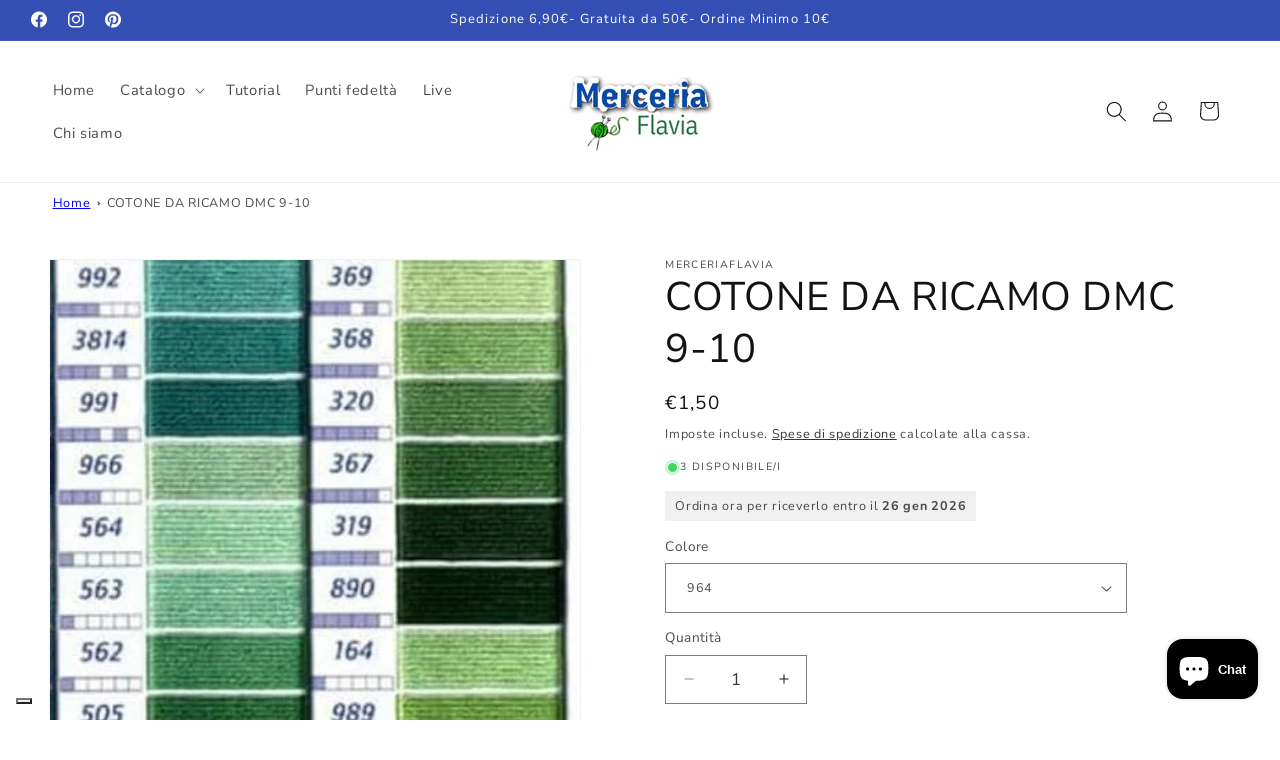

--- FILE ---
content_type: text/html; charset=utf-8
request_url: https://merceriaflavia.it/products/copia-del-cotone-da-ricamo-dmc-9-10
body_size: 49925
content:
<!doctype html>
<html class="js" lang="it">
  <head>
    <meta charset="utf-8">
    <meta http-equiv="X-UA-Compatible" content="IE=edge">
    <meta name="viewport" content="width=device-width,initial-scale=1">
    <meta name="theme-color" content="">
    <link rel="canonical" href="https://merceriaflavia.it/products/copia-del-cotone-da-ricamo-dmc-9-10"><link rel="icon" type="image/png" href="//merceriaflavia.it/cdn/shop/files/favicon.png?crop=center&height=32&v=1724919640&width=32"><link rel="preconnect" href="https://fonts.shopifycdn.com" crossorigin><title>
      COTONE DA RICAMO DMC 9-10
 &ndash; MerceriaFlavia</title>

    
      <meta name="description" content="Mulin� DMC 6 capi">
    

    

<meta property="og:site_name" content="MerceriaFlavia">
<meta property="og:url" content="https://merceriaflavia.it/products/copia-del-cotone-da-ricamo-dmc-9-10">
<meta property="og:title" content="COTONE DA RICAMO DMC 9-10">
<meta property="og:type" content="product">
<meta property="og:description" content="Mulin� DMC 6 capi"><meta property="og:image" content="http://merceriaflavia.it/cdn/shop/products/9-10.jpg?v=1639047265">
  <meta property="og:image:secure_url" content="https://merceriaflavia.it/cdn/shop/products/9-10.jpg?v=1639047265">
  <meta property="og:image:width" content="384">
  <meta property="og:image:height" content="1243"><meta property="og:price:amount" content="1,50">
  <meta property="og:price:currency" content="EUR"><meta name="twitter:card" content="summary_large_image">
<meta name="twitter:title" content="COTONE DA RICAMO DMC 9-10">
<meta name="twitter:description" content="Mulin� DMC 6 capi">

    <script src="//merceriaflavia.it/cdn/shop/t/9/assets/jquery-2.2.3.min.js?v=58211863146907186831725285550"></script>
    <script src="//merceriaflavia.it/cdn/shop/t/9/assets/constants.js?v=132983761750457495441724918656" defer="defer"></script>
    <script src="//merceriaflavia.it/cdn/shop/t/9/assets/pubsub.js?v=158357773527763999511724918658" defer="defer"></script>
    <script src="//merceriaflavia.it/cdn/shop/t/9/assets/global.js?v=88558128918567037191724918656" defer="defer"></script>
    <script src="//merceriaflavia.it/cdn/shop/t/9/assets/details-disclosure.js?v=13653116266235556501724918656" defer="defer"></script>
    <script src="//merceriaflavia.it/cdn/shop/t/9/assets/details-modal.js?v=25581673532751508451724918656" defer="defer"></script>
    <script src="//merceriaflavia.it/cdn/shop/t/9/assets/search-form.js?v=133129549252120666541724918658" defer="defer"></script><script src="//merceriaflavia.it/cdn/shop/t/9/assets/animations.js?v=88693664871331136111724918655" defer="defer"></script><script>window.performance && window.performance.mark && window.performance.mark('shopify.content_for_header.start');</script><meta name="facebook-domain-verification" content="zx3bgrpv7uxkt202mkdihuyz331gbh">
<meta name="google-site-verification" content="myC9HhduFKv56iyw5DBOQXVAU3YTUgyQLwSz-n_FJVY">
<meta name="facebook-domain-verification" content="7y2vnqzz9wszov4gulbaimqipj2bii">
<meta id="shopify-digital-wallet" name="shopify-digital-wallet" content="/60710584552/digital_wallets/dialog">
<meta name="shopify-checkout-api-token" content="bcdef6735ce438401e325c5ae1343807">
<meta id="in-context-paypal-metadata" data-shop-id="60710584552" data-venmo-supported="false" data-environment="production" data-locale="it_IT" data-paypal-v4="true" data-currency="EUR">
<link rel="alternate" type="application/json+oembed" href="https://merceriaflavia.it/products/copia-del-cotone-da-ricamo-dmc-9-10.oembed">
<script async="async" src="/checkouts/internal/preloads.js?locale=it-IT"></script>
<link rel="preconnect" href="https://shop.app" crossorigin="anonymous">
<script async="async" src="https://shop.app/checkouts/internal/preloads.js?locale=it-IT&shop_id=60710584552" crossorigin="anonymous"></script>
<script id="apple-pay-shop-capabilities" type="application/json">{"shopId":60710584552,"countryCode":"IT","currencyCode":"EUR","merchantCapabilities":["supports3DS"],"merchantId":"gid:\/\/shopify\/Shop\/60710584552","merchantName":"MerceriaFlavia","requiredBillingContactFields":["postalAddress","email","phone"],"requiredShippingContactFields":["postalAddress","email","phone"],"shippingType":"shipping","supportedNetworks":["visa","maestro","masterCard","amex"],"total":{"type":"pending","label":"MerceriaFlavia","amount":"1.00"},"shopifyPaymentsEnabled":true,"supportsSubscriptions":true}</script>
<script id="shopify-features" type="application/json">{"accessToken":"bcdef6735ce438401e325c5ae1343807","betas":["rich-media-storefront-analytics"],"domain":"merceriaflavia.it","predictiveSearch":true,"shopId":60710584552,"locale":"it"}</script>
<script>var Shopify = Shopify || {};
Shopify.shop = "merceriaflavia.myshopify.com";
Shopify.locale = "it";
Shopify.currency = {"active":"EUR","rate":"1.0"};
Shopify.country = "IT";
Shopify.theme = {"name":"Dawn 2024-08-28","id":171854233945,"schema_name":"Dawn","schema_version":"15.1.0","theme_store_id":887,"role":"main"};
Shopify.theme.handle = "null";
Shopify.theme.style = {"id":null,"handle":null};
Shopify.cdnHost = "merceriaflavia.it/cdn";
Shopify.routes = Shopify.routes || {};
Shopify.routes.root = "/";</script>
<script type="module">!function(o){(o.Shopify=o.Shopify||{}).modules=!0}(window);</script>
<script>!function(o){function n(){var o=[];function n(){o.push(Array.prototype.slice.apply(arguments))}return n.q=o,n}var t=o.Shopify=o.Shopify||{};t.loadFeatures=n(),t.autoloadFeatures=n()}(window);</script>
<script>
  window.ShopifyPay = window.ShopifyPay || {};
  window.ShopifyPay.apiHost = "shop.app\/pay";
  window.ShopifyPay.redirectState = null;
</script>
<script id="shop-js-analytics" type="application/json">{"pageType":"product"}</script>
<script defer="defer" async type="module" src="//merceriaflavia.it/cdn/shopifycloud/shop-js/modules/v2/client.init-shop-cart-sync_dvfQaB1V.it.esm.js"></script>
<script defer="defer" async type="module" src="//merceriaflavia.it/cdn/shopifycloud/shop-js/modules/v2/chunk.common_BW-OJwDu.esm.js"></script>
<script defer="defer" async type="module" src="//merceriaflavia.it/cdn/shopifycloud/shop-js/modules/v2/chunk.modal_CX4jaIRf.esm.js"></script>
<script type="module">
  await import("//merceriaflavia.it/cdn/shopifycloud/shop-js/modules/v2/client.init-shop-cart-sync_dvfQaB1V.it.esm.js");
await import("//merceriaflavia.it/cdn/shopifycloud/shop-js/modules/v2/chunk.common_BW-OJwDu.esm.js");
await import("//merceriaflavia.it/cdn/shopifycloud/shop-js/modules/v2/chunk.modal_CX4jaIRf.esm.js");

  window.Shopify.SignInWithShop?.initShopCartSync?.({"fedCMEnabled":true,"windoidEnabled":true});

</script>
<script>
  window.Shopify = window.Shopify || {};
  if (!window.Shopify.featureAssets) window.Shopify.featureAssets = {};
  window.Shopify.featureAssets['shop-js'] = {"shop-cart-sync":["modules/v2/client.shop-cart-sync_CGEUFKvL.it.esm.js","modules/v2/chunk.common_BW-OJwDu.esm.js","modules/v2/chunk.modal_CX4jaIRf.esm.js"],"init-fed-cm":["modules/v2/client.init-fed-cm_Q280f13X.it.esm.js","modules/v2/chunk.common_BW-OJwDu.esm.js","modules/v2/chunk.modal_CX4jaIRf.esm.js"],"shop-cash-offers":["modules/v2/client.shop-cash-offers_DoRGZwcj.it.esm.js","modules/v2/chunk.common_BW-OJwDu.esm.js","modules/v2/chunk.modal_CX4jaIRf.esm.js"],"shop-login-button":["modules/v2/client.shop-login-button_DMM6ww0E.it.esm.js","modules/v2/chunk.common_BW-OJwDu.esm.js","modules/v2/chunk.modal_CX4jaIRf.esm.js"],"pay-button":["modules/v2/client.pay-button_B6q2F277.it.esm.js","modules/v2/chunk.common_BW-OJwDu.esm.js","modules/v2/chunk.modal_CX4jaIRf.esm.js"],"shop-button":["modules/v2/client.shop-button_COUnjhWS.it.esm.js","modules/v2/chunk.common_BW-OJwDu.esm.js","modules/v2/chunk.modal_CX4jaIRf.esm.js"],"avatar":["modules/v2/client.avatar_BTnouDA3.it.esm.js"],"init-windoid":["modules/v2/client.init-windoid_CrSLay9H.it.esm.js","modules/v2/chunk.common_BW-OJwDu.esm.js","modules/v2/chunk.modal_CX4jaIRf.esm.js"],"init-shop-for-new-customer-accounts":["modules/v2/client.init-shop-for-new-customer-accounts_BGmSGr-t.it.esm.js","modules/v2/client.shop-login-button_DMM6ww0E.it.esm.js","modules/v2/chunk.common_BW-OJwDu.esm.js","modules/v2/chunk.modal_CX4jaIRf.esm.js"],"init-shop-email-lookup-coordinator":["modules/v2/client.init-shop-email-lookup-coordinator_BMjbsTlQ.it.esm.js","modules/v2/chunk.common_BW-OJwDu.esm.js","modules/v2/chunk.modal_CX4jaIRf.esm.js"],"init-shop-cart-sync":["modules/v2/client.init-shop-cart-sync_dvfQaB1V.it.esm.js","modules/v2/chunk.common_BW-OJwDu.esm.js","modules/v2/chunk.modal_CX4jaIRf.esm.js"],"shop-toast-manager":["modules/v2/client.shop-toast-manager_C1IUOXW7.it.esm.js","modules/v2/chunk.common_BW-OJwDu.esm.js","modules/v2/chunk.modal_CX4jaIRf.esm.js"],"init-customer-accounts":["modules/v2/client.init-customer-accounts_DyWT7tGr.it.esm.js","modules/v2/client.shop-login-button_DMM6ww0E.it.esm.js","modules/v2/chunk.common_BW-OJwDu.esm.js","modules/v2/chunk.modal_CX4jaIRf.esm.js"],"init-customer-accounts-sign-up":["modules/v2/client.init-customer-accounts-sign-up_DR74S9QP.it.esm.js","modules/v2/client.shop-login-button_DMM6ww0E.it.esm.js","modules/v2/chunk.common_BW-OJwDu.esm.js","modules/v2/chunk.modal_CX4jaIRf.esm.js"],"shop-follow-button":["modules/v2/client.shop-follow-button_C7goD_zf.it.esm.js","modules/v2/chunk.common_BW-OJwDu.esm.js","modules/v2/chunk.modal_CX4jaIRf.esm.js"],"checkout-modal":["modules/v2/client.checkout-modal_Cy_s3Hxe.it.esm.js","modules/v2/chunk.common_BW-OJwDu.esm.js","modules/v2/chunk.modal_CX4jaIRf.esm.js"],"shop-login":["modules/v2/client.shop-login_ByWJfYRH.it.esm.js","modules/v2/chunk.common_BW-OJwDu.esm.js","modules/v2/chunk.modal_CX4jaIRf.esm.js"],"lead-capture":["modules/v2/client.lead-capture_B-cWF8Yd.it.esm.js","modules/v2/chunk.common_BW-OJwDu.esm.js","modules/v2/chunk.modal_CX4jaIRf.esm.js"],"payment-terms":["modules/v2/client.payment-terms_B2vYrkY2.it.esm.js","modules/v2/chunk.common_BW-OJwDu.esm.js","modules/v2/chunk.modal_CX4jaIRf.esm.js"]};
</script>
<script>(function() {
  var isLoaded = false;
  function asyncLoad() {
    if (isLoaded) return;
    isLoaded = true;
    var urls = ["https:\/\/ecommplugins-scripts.trustpilot.com\/v2.1\/js\/header.min.js?settings=eyJrZXkiOiJNZTlrdTdHc0U3bmtiTXRkIiwicyI6InNrdSJ9\u0026v=2.5\u0026shop=merceriaflavia.myshopify.com","https:\/\/ecommplugins-trustboxsettings.trustpilot.com\/merceriaflavia.myshopify.com.js?settings=1753439971280\u0026shop=merceriaflavia.myshopify.com","https:\/\/widget.trustpilot.com\/bootstrap\/v5\/tp.widget.sync.bootstrap.min.js?shop=merceriaflavia.myshopify.com","https:\/\/rio.pwztag.com\/rio.js?shop=merceriaflavia.myshopify.com","https:\/\/cdn.shopify.com\/s\/files\/1\/0597\/3783\/3627\/files\/tpsectioninstall.min.js?v=1725963050\u0026t=tapita-section-script-tags\u0026shop=merceriaflavia.myshopify.com","https:\/\/cdn.nfcube.com\/instafeed-a85277488e6a641c2e953b7b34f17f83.js?shop=merceriaflavia.myshopify.com","https:\/\/ecommplugins-scripts.trustpilot.com\/v2.1\/js\/success.min.js?settings=eyJrZXkiOiJNZTlrdTdHc0U3bmtiTXRkIiwicyI6InNrdSIsInQiOlsib3JkZXJzL3BhaWQiLCJ0cnVzdHBpbG90T3JkZXJDb25maXJtZWQiXSwidiI6IiIsImEiOiJTaG9waWZ5LTIwMjEtMDQifQ==\u0026shop=merceriaflavia.myshopify.com"];
    for (var i = 0; i < urls.length; i++) {
      var s = document.createElement('script');
      s.type = 'text/javascript';
      s.async = true;
      s.src = urls[i];
      var x = document.getElementsByTagName('script')[0];
      x.parentNode.insertBefore(s, x);
    }
  };
  if(window.attachEvent) {
    window.attachEvent('onload', asyncLoad);
  } else {
    window.addEventListener('load', asyncLoad, false);
  }
})();</script>
<script id="__st">var __st={"a":60710584552,"offset":3600,"reqid":"9aa221a2-5879-4963-ab85-39c6abd3e2f0-1769094327","pageurl":"merceriaflavia.it\/products\/copia-del-cotone-da-ricamo-dmc-9-10","u":"529d3349158d","p":"product","rtyp":"product","rid":7506177130728};</script>
<script>window.ShopifyPaypalV4VisibilityTracking = true;</script>
<script id="captcha-bootstrap">!function(){'use strict';const t='contact',e='account',n='new_comment',o=[[t,t],['blogs',n],['comments',n],[t,'customer']],c=[[e,'customer_login'],[e,'guest_login'],[e,'recover_customer_password'],[e,'create_customer']],r=t=>t.map((([t,e])=>`form[action*='/${t}']:not([data-nocaptcha='true']) input[name='form_type'][value='${e}']`)).join(','),a=t=>()=>t?[...document.querySelectorAll(t)].map((t=>t.form)):[];function s(){const t=[...o],e=r(t);return a(e)}const i='password',u='form_key',d=['recaptcha-v3-token','g-recaptcha-response','h-captcha-response',i],f=()=>{try{return window.sessionStorage}catch{return}},m='__shopify_v',_=t=>t.elements[u];function p(t,e,n=!1){try{const o=window.sessionStorage,c=JSON.parse(o.getItem(e)),{data:r}=function(t){const{data:e,action:n}=t;return t[m]||n?{data:e,action:n}:{data:t,action:n}}(c);for(const[e,n]of Object.entries(r))t.elements[e]&&(t.elements[e].value=n);n&&o.removeItem(e)}catch(o){console.error('form repopulation failed',{error:o})}}const l='form_type',E='cptcha';function T(t){t.dataset[E]=!0}const w=window,h=w.document,L='Shopify',v='ce_forms',y='captcha';let A=!1;((t,e)=>{const n=(g='f06e6c50-85a8-45c8-87d0-21a2b65856fe',I='https://cdn.shopify.com/shopifycloud/storefront-forms-hcaptcha/ce_storefront_forms_captcha_hcaptcha.v1.5.2.iife.js',D={infoText:'Protetto da hCaptcha',privacyText:'Privacy',termsText:'Termini'},(t,e,n)=>{const o=w[L][v],c=o.bindForm;if(c)return c(t,g,e,D).then(n);var r;o.q.push([[t,g,e,D],n]),r=I,A||(h.body.append(Object.assign(h.createElement('script'),{id:'captcha-provider',async:!0,src:r})),A=!0)});var g,I,D;w[L]=w[L]||{},w[L][v]=w[L][v]||{},w[L][v].q=[],w[L][y]=w[L][y]||{},w[L][y].protect=function(t,e){n(t,void 0,e),T(t)},Object.freeze(w[L][y]),function(t,e,n,w,h,L){const[v,y,A,g]=function(t,e,n){const i=e?o:[],u=t?c:[],d=[...i,...u],f=r(d),m=r(i),_=r(d.filter((([t,e])=>n.includes(e))));return[a(f),a(m),a(_),s()]}(w,h,L),I=t=>{const e=t.target;return e instanceof HTMLFormElement?e:e&&e.form},D=t=>v().includes(t);t.addEventListener('submit',(t=>{const e=I(t);if(!e)return;const n=D(e)&&!e.dataset.hcaptchaBound&&!e.dataset.recaptchaBound,o=_(e),c=g().includes(e)&&(!o||!o.value);(n||c)&&t.preventDefault(),c&&!n&&(function(t){try{if(!f())return;!function(t){const e=f();if(!e)return;const n=_(t);if(!n)return;const o=n.value;o&&e.removeItem(o)}(t);const e=Array.from(Array(32),(()=>Math.random().toString(36)[2])).join('');!function(t,e){_(t)||t.append(Object.assign(document.createElement('input'),{type:'hidden',name:u})),t.elements[u].value=e}(t,e),function(t,e){const n=f();if(!n)return;const o=[...t.querySelectorAll(`input[type='${i}']`)].map((({name:t})=>t)),c=[...d,...o],r={};for(const[a,s]of new FormData(t).entries())c.includes(a)||(r[a]=s);n.setItem(e,JSON.stringify({[m]:1,action:t.action,data:r}))}(t,e)}catch(e){console.error('failed to persist form',e)}}(e),e.submit())}));const S=(t,e)=>{t&&!t.dataset[E]&&(n(t,e.some((e=>e===t))),T(t))};for(const o of['focusin','change'])t.addEventListener(o,(t=>{const e=I(t);D(e)&&S(e,y())}));const B=e.get('form_key'),M=e.get(l),P=B&&M;t.addEventListener('DOMContentLoaded',(()=>{const t=y();if(P)for(const e of t)e.elements[l].value===M&&p(e,B);[...new Set([...A(),...v().filter((t=>'true'===t.dataset.shopifyCaptcha))])].forEach((e=>S(e,t)))}))}(h,new URLSearchParams(w.location.search),n,t,e,['guest_login'])})(!0,!0)}();</script>
<script integrity="sha256-4kQ18oKyAcykRKYeNunJcIwy7WH5gtpwJnB7kiuLZ1E=" data-source-attribution="shopify.loadfeatures" defer="defer" src="//merceriaflavia.it/cdn/shopifycloud/storefront/assets/storefront/load_feature-a0a9edcb.js" crossorigin="anonymous"></script>
<script crossorigin="anonymous" defer="defer" src="//merceriaflavia.it/cdn/shopifycloud/storefront/assets/shopify_pay/storefront-65b4c6d7.js?v=20250812"></script>
<script data-source-attribution="shopify.dynamic_checkout.dynamic.init">var Shopify=Shopify||{};Shopify.PaymentButton=Shopify.PaymentButton||{isStorefrontPortableWallets:!0,init:function(){window.Shopify.PaymentButton.init=function(){};var t=document.createElement("script");t.src="https://merceriaflavia.it/cdn/shopifycloud/portable-wallets/latest/portable-wallets.it.js",t.type="module",document.head.appendChild(t)}};
</script>
<script data-source-attribution="shopify.dynamic_checkout.buyer_consent">
  function portableWalletsHideBuyerConsent(e){var t=document.getElementById("shopify-buyer-consent"),n=document.getElementById("shopify-subscription-policy-button");t&&n&&(t.classList.add("hidden"),t.setAttribute("aria-hidden","true"),n.removeEventListener("click",e))}function portableWalletsShowBuyerConsent(e){var t=document.getElementById("shopify-buyer-consent"),n=document.getElementById("shopify-subscription-policy-button");t&&n&&(t.classList.remove("hidden"),t.removeAttribute("aria-hidden"),n.addEventListener("click",e))}window.Shopify?.PaymentButton&&(window.Shopify.PaymentButton.hideBuyerConsent=portableWalletsHideBuyerConsent,window.Shopify.PaymentButton.showBuyerConsent=portableWalletsShowBuyerConsent);
</script>
<script data-source-attribution="shopify.dynamic_checkout.cart.bootstrap">document.addEventListener("DOMContentLoaded",(function(){function t(){return document.querySelector("shopify-accelerated-checkout-cart, shopify-accelerated-checkout")}if(t())Shopify.PaymentButton.init();else{new MutationObserver((function(e,n){t()&&(Shopify.PaymentButton.init(),n.disconnect())})).observe(document.body,{childList:!0,subtree:!0})}}));
</script>
<script id='scb4127' type='text/javascript' async='' src='https://merceriaflavia.it/cdn/shopifycloud/privacy-banner/storefront-banner.js'></script><link id="shopify-accelerated-checkout-styles" rel="stylesheet" media="screen" href="https://merceriaflavia.it/cdn/shopifycloud/portable-wallets/latest/accelerated-checkout-backwards-compat.css" crossorigin="anonymous">
<style id="shopify-accelerated-checkout-cart">
        #shopify-buyer-consent {
  margin-top: 1em;
  display: inline-block;
  width: 100%;
}

#shopify-buyer-consent.hidden {
  display: none;
}

#shopify-subscription-policy-button {
  background: none;
  border: none;
  padding: 0;
  text-decoration: underline;
  font-size: inherit;
  cursor: pointer;
}

#shopify-subscription-policy-button::before {
  box-shadow: none;
}

      </style>
<script id="sections-script" data-sections="header" defer="defer" src="//merceriaflavia.it/cdn/shop/t/9/compiled_assets/scripts.js?v=1860"></script>
<script>window.performance && window.performance.mark && window.performance.mark('shopify.content_for_header.end');</script>

    <script type="text/javascript">
  var _iub = _iub || [];
  _iub.csConfiguration = {"siteId":3754804,"cookiePolicyId":89722761,"lang":"it"};
</script>
<script type="text/javascript" src="https://cs.iubenda.com/autoblocking/3754804.js"></script>

<script type="text/javascript">
      var _iub = _iub || [];
      _iub.csConfiguration = {
  	"siteId":3754804,
  	"cookiePolicyId":89722761,
  	"lang":"it"};

  <!-- code for Shopify (1 of 2) -->
      var onPreferenceExpressedOrNotNeededCallback = function(prefs) {
          var isPrefEmpty = !prefs || Object.keys(prefs).length === 0;
          var consent = isPrefEmpty ? _iub.cs.api.getPreferences() : prefs;
          var shopifyPurposes = {
            "analytics": [4, 's'],
            "marketing": [5, 'adv'],
            "preferences": [2, 3],
            "sale_of_data": ['s', 'sh'],
          }
          var expressedConsent = {};
          Object.keys(shopifyPurposes).forEach(function(purposeItem) {
            var purposeExpressed = null
            shopifyPurposes[purposeItem].forEach(item => {
              if (consent.purposes && typeof consent.purposes[item] === 'boolean') {
                purposeExpressed = consent.purposes[item];
              }
              if (consent.uspr && typeof consent.uspr[item] === 'boolean' && purposeExpressed !== false) {
                purposeExpressed = consent.uspr[item];
              }
            })

            if (typeof purposeExpressed === 'boolean') {
              expressedConsent[purposeItem] = purposeExpressed;
            }
          })
          window.Shopify.customerPrivacy.setTrackingConsent(expressedConsent, function() {});
      }
      if (typeof _iub.csConfiguration.callback === 'object') {
          _iub.csConfiguration.callback.onPreferenceExpressedOrNotNeeded = onPreferenceExpressedOrNotNeededCallback;
      } else {
          _iub.csConfiguration.callback = {
              onPreferenceExpressedOrNotNeeded: onPreferenceExpressedOrNotNeededCallback
          };
      }
</script>
<script type="text/javascript" src="//cdn.iubenda.com/cs/iubenda_cs.js" charset="UTF-8" async></script>
<!-- code for Shopify (2 of 2) - Tracking API -->
<script type="text/javascript">
  window.Shopify.loadFeatures(
    [
      {
        name: 'consent-tracking-api',
        version: '0.1',
      },
    ],
    function(error) {
      if (error) {
        throw error;
      }
    }
  );
</script>



    <style data-shopify>
      @font-face {
  font-family: "Nunito Sans";
  font-weight: 400;
  font-style: normal;
  font-display: swap;
  src: url("//merceriaflavia.it/cdn/fonts/nunito_sans/nunitosans_n4.0276fe080df0ca4e6a22d9cb55aed3ed5ba6b1da.woff2") format("woff2"),
       url("//merceriaflavia.it/cdn/fonts/nunito_sans/nunitosans_n4.b4964bee2f5e7fd9c3826447e73afe2baad607b7.woff") format("woff");
}

      @font-face {
  font-family: "Nunito Sans";
  font-weight: 700;
  font-style: normal;
  font-display: swap;
  src: url("//merceriaflavia.it/cdn/fonts/nunito_sans/nunitosans_n7.25d963ed46da26098ebeab731e90d8802d989fa5.woff2") format("woff2"),
       url("//merceriaflavia.it/cdn/fonts/nunito_sans/nunitosans_n7.d32e3219b3d2ec82285d3027bd673efc61a996c8.woff") format("woff");
}

      @font-face {
  font-family: "Nunito Sans";
  font-weight: 400;
  font-style: italic;
  font-display: swap;
  src: url("//merceriaflavia.it/cdn/fonts/nunito_sans/nunitosans_i4.6e408730afac1484cf297c30b0e67c86d17fc586.woff2") format("woff2"),
       url("//merceriaflavia.it/cdn/fonts/nunito_sans/nunitosans_i4.c9b6dcbfa43622b39a5990002775a8381942ae38.woff") format("woff");
}

      @font-face {
  font-family: "Nunito Sans";
  font-weight: 700;
  font-style: italic;
  font-display: swap;
  src: url("//merceriaflavia.it/cdn/fonts/nunito_sans/nunitosans_i7.8c1124729eec046a321e2424b2acf328c2c12139.woff2") format("woff2"),
       url("//merceriaflavia.it/cdn/fonts/nunito_sans/nunitosans_i7.af4cda04357273e0996d21184432bcb14651a64d.woff") format("woff");
}

      @font-face {
  font-family: "Nunito Sans";
  font-weight: 400;
  font-style: normal;
  font-display: swap;
  src: url("//merceriaflavia.it/cdn/fonts/nunito_sans/nunitosans_n4.0276fe080df0ca4e6a22d9cb55aed3ed5ba6b1da.woff2") format("woff2"),
       url("//merceriaflavia.it/cdn/fonts/nunito_sans/nunitosans_n4.b4964bee2f5e7fd9c3826447e73afe2baad607b7.woff") format("woff");
}


      
        :root,
        .color-scheme-1 {
          --color-background: 255,255,255;
        
          --gradient-background: #ffffff;
        

        

        --color-foreground: 18,18,18;
        --color-background-contrast: 191,191,191;
        --color-shadow: 18,18,18;
        --color-button: 18,18,18;
        --color-button-text: 255,255,255;
        --color-secondary-button: 255,255,255;
        --color-secondary-button-text: 18,18,18;
        --color-link: 18,18,18;
        --color-badge-foreground: 18,18,18;
        --color-badge-background: 255,255,255;
        --color-badge-border: 18,18,18;
        --payment-terms-background-color: rgb(255 255 255);
      }
      
        
        .color-scheme-2 {
          --color-background: 243,243,243;
        
          --gradient-background: #f3f3f3;
        

        

        --color-foreground: 18,18,18;
        --color-background-contrast: 179,179,179;
        --color-shadow: 18,18,18;
        --color-button: 18,18,18;
        --color-button-text: 243,243,243;
        --color-secondary-button: 243,243,243;
        --color-secondary-button-text: 18,18,18;
        --color-link: 18,18,18;
        --color-badge-foreground: 18,18,18;
        --color-badge-background: 243,243,243;
        --color-badge-border: 18,18,18;
        --payment-terms-background-color: rgb(243 243 243);
      }
      
        
        .color-scheme-3 {
          --color-background: 36,40,51;
        
          --gradient-background: #242833;
        

        

        --color-foreground: 255,255,255;
        --color-background-contrast: 47,52,66;
        --color-shadow: 18,18,18;
        --color-button: 255,255,255;
        --color-button-text: 0,0,0;
        --color-secondary-button: 36,40,51;
        --color-secondary-button-text: 255,255,255;
        --color-link: 255,255,255;
        --color-badge-foreground: 255,255,255;
        --color-badge-background: 36,40,51;
        --color-badge-border: 255,255,255;
        --payment-terms-background-color: rgb(36 40 51);
      }
      
        
        .color-scheme-4 {
          --color-background: 18,18,18;
        
          --gradient-background: #121212;
        

        

        --color-foreground: 255,255,255;
        --color-background-contrast: 146,146,146;
        --color-shadow: 18,18,18;
        --color-button: 255,255,255;
        --color-button-text: 18,18,18;
        --color-secondary-button: 18,18,18;
        --color-secondary-button-text: 255,255,255;
        --color-link: 255,255,255;
        --color-badge-foreground: 255,255,255;
        --color-badge-background: 18,18,18;
        --color-badge-border: 255,255,255;
        --payment-terms-background-color: rgb(18 18 18);
      }
      
        
        .color-scheme-5 {
          --color-background: 51,79,180;
        
          --gradient-background: #334fb4;
        

        

        --color-foreground: 255,255,255;
        --color-background-contrast: 23,35,81;
        --color-shadow: 18,18,18;
        --color-button: 255,255,255;
        --color-button-text: 51,79,180;
        --color-secondary-button: 51,79,180;
        --color-secondary-button-text: 255,255,255;
        --color-link: 255,255,255;
        --color-badge-foreground: 255,255,255;
        --color-badge-background: 51,79,180;
        --color-badge-border: 255,255,255;
        --payment-terms-background-color: rgb(51 79 180);
      }
      
        
        .color-scheme-3b2b1a6b-a136-4838-9da4-be21cde60514 {
          --color-background: 255,255,255;
        
          --gradient-background: #ffffff;
        

        

        --color-foreground: 18,18,18;
        --color-background-contrast: 191,191,191;
        --color-shadow: 18,18,18;
        --color-button: 51,79,180;
        --color-button-text: 255,255,255;
        --color-secondary-button: 255,255,255;
        --color-secondary-button-text: 51,79,180;
        --color-link: 51,79,180;
        --color-badge-foreground: 18,18,18;
        --color-badge-background: 255,255,255;
        --color-badge-border: 18,18,18;
        --payment-terms-background-color: rgb(255 255 255);
      }
      

      body, .color-scheme-1, .color-scheme-2, .color-scheme-3, .color-scheme-4, .color-scheme-5, .color-scheme-3b2b1a6b-a136-4838-9da4-be21cde60514 {
        color: rgba(var(--color-foreground), 0.75);
        background-color: rgb(var(--color-background));
      }

      :root {
        --font-body-family: "Nunito Sans", sans-serif;
        --font-body-style: normal;
        --font-body-weight: 400;
        --font-body-weight-bold: 700;

        --font-heading-family: "Nunito Sans", sans-serif;
        --font-heading-style: normal;
        --font-heading-weight: 400;

        --font-body-scale: 1.05;
        --font-heading-scale: 0.9523809523809523;

        --media-padding: px;
        --media-border-opacity: 0.05;
        --media-border-width: 1px;
        --media-radius: 0px;
        --media-shadow-opacity: 0.0;
        --media-shadow-horizontal-offset: 0px;
        --media-shadow-vertical-offset: 4px;
        --media-shadow-blur-radius: 5px;
        --media-shadow-visible: 0;

        --page-width: 150rem;
        --page-width-margin: 0rem;

        --product-card-image-padding: 0.0rem;
        --product-card-corner-radius: 0.0rem;
        --product-card-text-alignment: left;
        --product-card-border-width: 0.0rem;
        --product-card-border-opacity: 0.1;
        --product-card-shadow-opacity: 0.0;
        --product-card-shadow-visible: 0;
        --product-card-shadow-horizontal-offset: 0.0rem;
        --product-card-shadow-vertical-offset: 0.4rem;
        --product-card-shadow-blur-radius: 0.5rem;

        --collection-card-image-padding: 0.0rem;
        --collection-card-corner-radius: 0.0rem;
        --collection-card-text-alignment: left;
        --collection-card-border-width: 0.0rem;
        --collection-card-border-opacity: 0.0;
        --collection-card-shadow-opacity: 0.1;
        --collection-card-shadow-visible: 1;
        --collection-card-shadow-horizontal-offset: 0.0rem;
        --collection-card-shadow-vertical-offset: 0.0rem;
        --collection-card-shadow-blur-radius: 0.0rem;

        --blog-card-image-padding: 0.0rem;
        --blog-card-corner-radius: 0.0rem;
        --blog-card-text-alignment: left;
        --blog-card-border-width: 0.0rem;
        --blog-card-border-opacity: 0.0;
        --blog-card-shadow-opacity: 0.1;
        --blog-card-shadow-visible: 1;
        --blog-card-shadow-horizontal-offset: 0.0rem;
        --blog-card-shadow-vertical-offset: 0.0rem;
        --blog-card-shadow-blur-radius: 0.0rem;

        --badge-corner-radius: 4.0rem;

        --popup-border-width: 1px;
        --popup-border-opacity: 0.1;
        --popup-corner-radius: 0px;
        --popup-shadow-opacity: 0.0;
        --popup-shadow-horizontal-offset: 0px;
        --popup-shadow-vertical-offset: 4px;
        --popup-shadow-blur-radius: 5px;

        --drawer-border-width: 1px;
        --drawer-border-opacity: 0.1;
        --drawer-shadow-opacity: 0.0;
        --drawer-shadow-horizontal-offset: 0px;
        --drawer-shadow-vertical-offset: 4px;
        --drawer-shadow-blur-radius: 5px;

        --spacing-sections-desktop: 0px;
        --spacing-sections-mobile: 0px;

        --grid-desktop-vertical-spacing: 8px;
        --grid-desktop-horizontal-spacing: 8px;
        --grid-mobile-vertical-spacing: 4px;
        --grid-mobile-horizontal-spacing: 4px;

        --text-boxes-border-opacity: 0.1;
        --text-boxes-border-width: 0px;
        --text-boxes-radius: 0px;
        --text-boxes-shadow-opacity: 0.0;
        --text-boxes-shadow-visible: 0;
        --text-boxes-shadow-horizontal-offset: 0px;
        --text-boxes-shadow-vertical-offset: 4px;
        --text-boxes-shadow-blur-radius: 5px;

        --buttons-radius: 0px;
        --buttons-radius-outset: 0px;
        --buttons-border-width: 1px;
        --buttons-border-opacity: 1.0;
        --buttons-shadow-opacity: 0.0;
        --buttons-shadow-visible: 0;
        --buttons-shadow-horizontal-offset: 0px;
        --buttons-shadow-vertical-offset: 4px;
        --buttons-shadow-blur-radius: 5px;
        --buttons-border-offset: 0px;

        --inputs-radius: 0px;
        --inputs-border-width: 1px;
        --inputs-border-opacity: 0.55;
        --inputs-shadow-opacity: 0.0;
        --inputs-shadow-horizontal-offset: 0px;
        --inputs-margin-offset: 0px;
        --inputs-shadow-vertical-offset: 4px;
        --inputs-shadow-blur-radius: 5px;
        --inputs-radius-outset: 0px;

        --variant-pills-radius: 40px;
        --variant-pills-border-width: 1px;
        --variant-pills-border-opacity: 0.55;
        --variant-pills-shadow-opacity: 0.0;
        --variant-pills-shadow-horizontal-offset: 0px;
        --variant-pills-shadow-vertical-offset: 4px;
        --variant-pills-shadow-blur-radius: 5px;
      }

      *,
      *::before,
      *::after {
        box-sizing: inherit;
      }

      html {
        box-sizing: border-box;
        font-size: calc(var(--font-body-scale) * 62.5%);
        height: 100%;
      }

      body {
        display: grid;
        grid-template-rows: auto auto 1fr auto;
        grid-template-columns: 100%;
        min-height: 100%;
        margin: 0;
        font-size: 1.5rem;
        letter-spacing: 0.06rem;
        line-height: calc(1 + 0.8 / var(--font-body-scale));
        font-family: var(--font-body-family);
        font-style: var(--font-body-style);
        font-weight: var(--font-body-weight);
      }

      @media screen and (min-width: 750px) {
        body {
          font-size: 1.6rem;
        }
      }
    </style>

    <link href="//merceriaflavia.it/cdn/shop/t/9/assets/base.css?v=94266557971103095941724918655" rel="stylesheet" type="text/css" media="all" />
    <link rel="stylesheet" href="//merceriaflavia.it/cdn/shop/t/9/assets/component-cart-items.css?v=123238115697927560811724918655" media="print" onload="this.media='all'"><link href="//merceriaflavia.it/cdn/shop/t/9/assets/component-cart-drawer.css?v=112801333748515159671724918655" rel="stylesheet" type="text/css" media="all" />
      <link href="//merceriaflavia.it/cdn/shop/t/9/assets/component-cart.css?v=165982380921400067651724918655" rel="stylesheet" type="text/css" media="all" />
      <link href="//merceriaflavia.it/cdn/shop/t/9/assets/component-totals.css?v=15906652033866631521724918655" rel="stylesheet" type="text/css" media="all" />
      <link href="//merceriaflavia.it/cdn/shop/t/9/assets/component-price.css?v=70172745017360139101724918655" rel="stylesheet" type="text/css" media="all" />
      <link href="//merceriaflavia.it/cdn/shop/t/9/assets/component-discounts.css?v=152760482443307489271724918655" rel="stylesheet" type="text/css" media="all" />

      <link rel="preload" as="font" href="//merceriaflavia.it/cdn/fonts/nunito_sans/nunitosans_n4.0276fe080df0ca4e6a22d9cb55aed3ed5ba6b1da.woff2" type="font/woff2" crossorigin>
      

      <link rel="preload" as="font" href="//merceriaflavia.it/cdn/fonts/nunito_sans/nunitosans_n4.0276fe080df0ca4e6a22d9cb55aed3ed5ba6b1da.woff2" type="font/woff2" crossorigin>
      
<link
        rel="stylesheet"
        href="//merceriaflavia.it/cdn/shop/t/9/assets/component-predictive-search.css?v=118923337488134913561724918655"
        media="print"
        onload="this.media='all'"
      ><script>
      if (Shopify.designMode) {
        document.documentElement.classList.add('shopify-design-mode');
      }
    </script>
    <script src="//merceriaflavia.it/cdn/shop/t/9/assets/custom.js?v=157052114657544672601725545109" defer="defer"></script>
    <link href="//merceriaflavia.it/cdn/shop/t/9/assets/custom.css?v=82117744181893577781725885244" rel="stylesheet" type="text/css" media="all" />
  <!-- BEGIN app block: shopify://apps/variant-image-wizard-swatch/blocks/app-embed/66205c03-f474-4e2c-b275-0a2806eeac16 -->

<!-- END app block --><script src="https://cdn.shopify.com/extensions/e8878072-2f6b-4e89-8082-94b04320908d/inbox-1254/assets/inbox-chat-loader.js" type="text/javascript" defer="defer"></script>
<link href="https://cdn.shopify.com/extensions/019aee86-30b7-7586-b44c-75bcef215438/volume-discounts-386/assets/style.css" rel="stylesheet" type="text/css" media="all">
<link href="https://monorail-edge.shopifysvc.com" rel="dns-prefetch">
<script>(function(){if ("sendBeacon" in navigator && "performance" in window) {try {var session_token_from_headers = performance.getEntriesByType('navigation')[0].serverTiming.find(x => x.name == '_s').description;} catch {var session_token_from_headers = undefined;}var session_cookie_matches = document.cookie.match(/_shopify_s=([^;]*)/);var session_token_from_cookie = session_cookie_matches && session_cookie_matches.length === 2 ? session_cookie_matches[1] : "";var session_token = session_token_from_headers || session_token_from_cookie || "";function handle_abandonment_event(e) {var entries = performance.getEntries().filter(function(entry) {return /monorail-edge.shopifysvc.com/.test(entry.name);});if (!window.abandonment_tracked && entries.length === 0) {window.abandonment_tracked = true;var currentMs = Date.now();var navigation_start = performance.timing.navigationStart;var payload = {shop_id: 60710584552,url: window.location.href,navigation_start,duration: currentMs - navigation_start,session_token,page_type: "product"};window.navigator.sendBeacon("https://monorail-edge.shopifysvc.com/v1/produce", JSON.stringify({schema_id: "online_store_buyer_site_abandonment/1.1",payload: payload,metadata: {event_created_at_ms: currentMs,event_sent_at_ms: currentMs}}));}}window.addEventListener('pagehide', handle_abandonment_event);}}());</script>
<script id="web-pixels-manager-setup">(function e(e,d,r,n,o){if(void 0===o&&(o={}),!Boolean(null===(a=null===(i=window.Shopify)||void 0===i?void 0:i.analytics)||void 0===a?void 0:a.replayQueue)){var i,a;window.Shopify=window.Shopify||{};var t=window.Shopify;t.analytics=t.analytics||{};var s=t.analytics;s.replayQueue=[],s.publish=function(e,d,r){return s.replayQueue.push([e,d,r]),!0};try{self.performance.mark("wpm:start")}catch(e){}var l=function(){var e={modern:/Edge?\/(1{2}[4-9]|1[2-9]\d|[2-9]\d{2}|\d{4,})\.\d+(\.\d+|)|Firefox\/(1{2}[4-9]|1[2-9]\d|[2-9]\d{2}|\d{4,})\.\d+(\.\d+|)|Chrom(ium|e)\/(9{2}|\d{3,})\.\d+(\.\d+|)|(Maci|X1{2}).+ Version\/(15\.\d+|(1[6-9]|[2-9]\d|\d{3,})\.\d+)([,.]\d+|)( \(\w+\)|)( Mobile\/\w+|) Safari\/|Chrome.+OPR\/(9{2}|\d{3,})\.\d+\.\d+|(CPU[ +]OS|iPhone[ +]OS|CPU[ +]iPhone|CPU IPhone OS|CPU iPad OS)[ +]+(15[._]\d+|(1[6-9]|[2-9]\d|\d{3,})[._]\d+)([._]\d+|)|Android:?[ /-](13[3-9]|1[4-9]\d|[2-9]\d{2}|\d{4,})(\.\d+|)(\.\d+|)|Android.+Firefox\/(13[5-9]|1[4-9]\d|[2-9]\d{2}|\d{4,})\.\d+(\.\d+|)|Android.+Chrom(ium|e)\/(13[3-9]|1[4-9]\d|[2-9]\d{2}|\d{4,})\.\d+(\.\d+|)|SamsungBrowser\/([2-9]\d|\d{3,})\.\d+/,legacy:/Edge?\/(1[6-9]|[2-9]\d|\d{3,})\.\d+(\.\d+|)|Firefox\/(5[4-9]|[6-9]\d|\d{3,})\.\d+(\.\d+|)|Chrom(ium|e)\/(5[1-9]|[6-9]\d|\d{3,})\.\d+(\.\d+|)([\d.]+$|.*Safari\/(?![\d.]+ Edge\/[\d.]+$))|(Maci|X1{2}).+ Version\/(10\.\d+|(1[1-9]|[2-9]\d|\d{3,})\.\d+)([,.]\d+|)( \(\w+\)|)( Mobile\/\w+|) Safari\/|Chrome.+OPR\/(3[89]|[4-9]\d|\d{3,})\.\d+\.\d+|(CPU[ +]OS|iPhone[ +]OS|CPU[ +]iPhone|CPU IPhone OS|CPU iPad OS)[ +]+(10[._]\d+|(1[1-9]|[2-9]\d|\d{3,})[._]\d+)([._]\d+|)|Android:?[ /-](13[3-9]|1[4-9]\d|[2-9]\d{2}|\d{4,})(\.\d+|)(\.\d+|)|Mobile Safari.+OPR\/([89]\d|\d{3,})\.\d+\.\d+|Android.+Firefox\/(13[5-9]|1[4-9]\d|[2-9]\d{2}|\d{4,})\.\d+(\.\d+|)|Android.+Chrom(ium|e)\/(13[3-9]|1[4-9]\d|[2-9]\d{2}|\d{4,})\.\d+(\.\d+|)|Android.+(UC? ?Browser|UCWEB|U3)[ /]?(15\.([5-9]|\d{2,})|(1[6-9]|[2-9]\d|\d{3,})\.\d+)\.\d+|SamsungBrowser\/(5\.\d+|([6-9]|\d{2,})\.\d+)|Android.+MQ{2}Browser\/(14(\.(9|\d{2,})|)|(1[5-9]|[2-9]\d|\d{3,})(\.\d+|))(\.\d+|)|K[Aa][Ii]OS\/(3\.\d+|([4-9]|\d{2,})\.\d+)(\.\d+|)/},d=e.modern,r=e.legacy,n=navigator.userAgent;return n.match(d)?"modern":n.match(r)?"legacy":"unknown"}(),u="modern"===l?"modern":"legacy",c=(null!=n?n:{modern:"",legacy:""})[u],f=function(e){return[e.baseUrl,"/wpm","/b",e.hashVersion,"modern"===e.buildTarget?"m":"l",".js"].join("")}({baseUrl:d,hashVersion:r,buildTarget:u}),m=function(e){var d=e.version,r=e.bundleTarget,n=e.surface,o=e.pageUrl,i=e.monorailEndpoint;return{emit:function(e){var a=e.status,t=e.errorMsg,s=(new Date).getTime(),l=JSON.stringify({metadata:{event_sent_at_ms:s},events:[{schema_id:"web_pixels_manager_load/3.1",payload:{version:d,bundle_target:r,page_url:o,status:a,surface:n,error_msg:t},metadata:{event_created_at_ms:s}}]});if(!i)return console&&console.warn&&console.warn("[Web Pixels Manager] No Monorail endpoint provided, skipping logging."),!1;try{return self.navigator.sendBeacon.bind(self.navigator)(i,l)}catch(e){}var u=new XMLHttpRequest;try{return u.open("POST",i,!0),u.setRequestHeader("Content-Type","text/plain"),u.send(l),!0}catch(e){return console&&console.warn&&console.warn("[Web Pixels Manager] Got an unhandled error while logging to Monorail."),!1}}}}({version:r,bundleTarget:l,surface:e.surface,pageUrl:self.location.href,monorailEndpoint:e.monorailEndpoint});try{o.browserTarget=l,function(e){var d=e.src,r=e.async,n=void 0===r||r,o=e.onload,i=e.onerror,a=e.sri,t=e.scriptDataAttributes,s=void 0===t?{}:t,l=document.createElement("script"),u=document.querySelector("head"),c=document.querySelector("body");if(l.async=n,l.src=d,a&&(l.integrity=a,l.crossOrigin="anonymous"),s)for(var f in s)if(Object.prototype.hasOwnProperty.call(s,f))try{l.dataset[f]=s[f]}catch(e){}if(o&&l.addEventListener("load",o),i&&l.addEventListener("error",i),u)u.appendChild(l);else{if(!c)throw new Error("Did not find a head or body element to append the script");c.appendChild(l)}}({src:f,async:!0,onload:function(){if(!function(){var e,d;return Boolean(null===(d=null===(e=window.Shopify)||void 0===e?void 0:e.analytics)||void 0===d?void 0:d.initialized)}()){var d=window.webPixelsManager.init(e)||void 0;if(d){var r=window.Shopify.analytics;r.replayQueue.forEach((function(e){var r=e[0],n=e[1],o=e[2];d.publishCustomEvent(r,n,o)})),r.replayQueue=[],r.publish=d.publishCustomEvent,r.visitor=d.visitor,r.initialized=!0}}},onerror:function(){return m.emit({status:"failed",errorMsg:"".concat(f," has failed to load")})},sri:function(e){var d=/^sha384-[A-Za-z0-9+/=]+$/;return"string"==typeof e&&d.test(e)}(c)?c:"",scriptDataAttributes:o}),m.emit({status:"loading"})}catch(e){m.emit({status:"failed",errorMsg:(null==e?void 0:e.message)||"Unknown error"})}}})({shopId: 60710584552,storefrontBaseUrl: "https://merceriaflavia.it",extensionsBaseUrl: "https://extensions.shopifycdn.com/cdn/shopifycloud/web-pixels-manager",monorailEndpoint: "https://monorail-edge.shopifysvc.com/unstable/produce_batch",surface: "storefront-renderer",enabledBetaFlags: ["2dca8a86"],webPixelsConfigList: [{"id":"1889927513","configuration":"{\"pixelCode\":\"CVFSUJRC77U5626LJB7G\"}","eventPayloadVersion":"v1","runtimeContext":"STRICT","scriptVersion":"22e92c2ad45662f435e4801458fb78cc","type":"APP","apiClientId":4383523,"privacyPurposes":["ANALYTICS","MARKETING","SALE_OF_DATA"],"dataSharingAdjustments":{"protectedCustomerApprovalScopes":["read_customer_address","read_customer_email","read_customer_name","read_customer_personal_data","read_customer_phone"]}},{"id":"1512735065","configuration":"{\"subdomain\": \"merceriaflavia\"}","eventPayloadVersion":"v1","runtimeContext":"STRICT","scriptVersion":"69e1bed23f1568abe06fb9d113379033","type":"APP","apiClientId":1615517,"privacyPurposes":["ANALYTICS","MARKETING","SALE_OF_DATA"],"dataSharingAdjustments":{"protectedCustomerApprovalScopes":["read_customer_address","read_customer_email","read_customer_name","read_customer_personal_data","read_customer_phone"]}},{"id":"648216921","configuration":"{\"config\":\"{\\\"pixel_id\\\":\\\"G-D05G69RD1S\\\",\\\"target_country\\\":\\\"IT\\\",\\\"gtag_events\\\":[{\\\"type\\\":\\\"begin_checkout\\\",\\\"action_label\\\":[\\\"G-D05G69RD1S\\\",\\\"AW-976923376\\\/ONSSCPTfjpUDEPDV6tED\\\"]},{\\\"type\\\":\\\"search\\\",\\\"action_label\\\":[\\\"G-D05G69RD1S\\\",\\\"AW-976923376\\\/-5fiCKvhjpUDEPDV6tED\\\"]},{\\\"type\\\":\\\"view_item\\\",\\\"action_label\\\":[\\\"G-D05G69RD1S\\\",\\\"AW-976923376\\\/Stk-CO7fjpUDEPDV6tED\\\",\\\"MC-FXPMRS4CBT\\\"]},{\\\"type\\\":\\\"purchase\\\",\\\"action_label\\\":[\\\"G-D05G69RD1S\\\",\\\"AW-976923376\\\/rfeICOvfjpUDEPDV6tED\\\",\\\"MC-FXPMRS4CBT\\\"]},{\\\"type\\\":\\\"page_view\\\",\\\"action_label\\\":[\\\"G-D05G69RD1S\\\",\\\"AW-976923376\\\/8FFpCOjfjpUDEPDV6tED\\\",\\\"MC-FXPMRS4CBT\\\"]},{\\\"type\\\":\\\"add_payment_info\\\",\\\"action_label\\\":[\\\"G-D05G69RD1S\\\",\\\"AW-976923376\\\/Hvj7CK7hjpUDEPDV6tED\\\"]},{\\\"type\\\":\\\"add_to_cart\\\",\\\"action_label\\\":[\\\"G-D05G69RD1S\\\",\\\"AW-976923376\\\/Rnv5CPHfjpUDEPDV6tED\\\"]}],\\\"enable_monitoring_mode\\\":false}\"}","eventPayloadVersion":"v1","runtimeContext":"OPEN","scriptVersion":"b2a88bafab3e21179ed38636efcd8a93","type":"APP","apiClientId":1780363,"privacyPurposes":[],"dataSharingAdjustments":{"protectedCustomerApprovalScopes":["read_customer_address","read_customer_email","read_customer_name","read_customer_personal_data","read_customer_phone"]}},{"id":"340754777","configuration":"{\"pixel_id\":\"532864797703778\",\"pixel_type\":\"facebook_pixel\",\"metaapp_system_user_token\":\"-\"}","eventPayloadVersion":"v1","runtimeContext":"OPEN","scriptVersion":"ca16bc87fe92b6042fbaa3acc2fbdaa6","type":"APP","apiClientId":2329312,"privacyPurposes":["ANALYTICS","MARKETING","SALE_OF_DATA"],"dataSharingAdjustments":{"protectedCustomerApprovalScopes":["read_customer_address","read_customer_email","read_customer_name","read_customer_personal_data","read_customer_phone"]}},{"id":"164954457","configuration":"{\"tagID\":\"2614424274885\"}","eventPayloadVersion":"v1","runtimeContext":"STRICT","scriptVersion":"18031546ee651571ed29edbe71a3550b","type":"APP","apiClientId":3009811,"privacyPurposes":["ANALYTICS","MARKETING","SALE_OF_DATA"],"dataSharingAdjustments":{"protectedCustomerApprovalScopes":["read_customer_address","read_customer_email","read_customer_name","read_customer_personal_data","read_customer_phone"]}},{"id":"shopify-app-pixel","configuration":"{}","eventPayloadVersion":"v1","runtimeContext":"STRICT","scriptVersion":"0450","apiClientId":"shopify-pixel","type":"APP","privacyPurposes":["ANALYTICS","MARKETING"]},{"id":"shopify-custom-pixel","eventPayloadVersion":"v1","runtimeContext":"LAX","scriptVersion":"0450","apiClientId":"shopify-pixel","type":"CUSTOM","privacyPurposes":["ANALYTICS","MARKETING"]}],isMerchantRequest: false,initData: {"shop":{"name":"MerceriaFlavia","paymentSettings":{"currencyCode":"EUR"},"myshopifyDomain":"merceriaflavia.myshopify.com","countryCode":"IT","storefrontUrl":"https:\/\/merceriaflavia.it"},"customer":null,"cart":null,"checkout":null,"productVariants":[{"price":{"amount":1.5,"currencyCode":"EUR"},"product":{"title":"COTONE DA RICAMO DMC 9-10","vendor":"MerceriaFlavia","id":"7506177130728","untranslatedTitle":"COTONE DA RICAMO DMC 9-10","url":"\/products\/copia-del-cotone-da-ricamo-dmc-9-10","type":""},"id":"42186418749672","image":{"src":"\/\/merceriaflavia.it\/cdn\/shop\/products\/9-10.jpg?v=1639047265"},"sku":"","title":"964","untranslatedTitle":"964"},{"price":{"amount":1.5,"currencyCode":"EUR"},"product":{"title":"COTONE DA RICAMO DMC 9-10","vendor":"MerceriaFlavia","id":"7506177130728","untranslatedTitle":"COTONE DA RICAMO DMC 9-10","url":"\/products\/copia-del-cotone-da-ricamo-dmc-9-10","type":""},"id":"42186418782440","image":{"src":"\/\/merceriaflavia.it\/cdn\/shop\/products\/9-10.jpg?v=1639047265"},"sku":"","title":"958","untranslatedTitle":"958"},{"price":{"amount":1.5,"currencyCode":"EUR"},"product":{"title":"COTONE DA RICAMO DMC 9-10","vendor":"MerceriaFlavia","id":"7506177130728","untranslatedTitle":"COTONE DA RICAMO DMC 9-10","url":"\/products\/copia-del-cotone-da-ricamo-dmc-9-10","type":""},"id":"42186418815208","image":{"src":"\/\/merceriaflavia.it\/cdn\/shop\/products\/9-10.jpg?v=1639047265"},"sku":"","title":"959","untranslatedTitle":"959"},{"price":{"amount":1.5,"currencyCode":"EUR"},"product":{"title":"COTONE DA RICAMO DMC 9-10","vendor":"MerceriaFlavia","id":"7506177130728","untranslatedTitle":"COTONE DA RICAMO DMC 9-10","url":"\/products\/copia-del-cotone-da-ricamo-dmc-9-10","type":""},"id":"42186418847976","image":{"src":"\/\/merceriaflavia.it\/cdn\/shop\/products\/9-10.jpg?v=1639047265"},"sku":"","title":"3812","untranslatedTitle":"3812"},{"price":{"amount":1.5,"currencyCode":"EUR"},"product":{"title":"COTONE DA RICAMO DMC 9-10","vendor":"MerceriaFlavia","id":"7506177130728","untranslatedTitle":"COTONE DA RICAMO DMC 9-10","url":"\/products\/copia-del-cotone-da-ricamo-dmc-9-10","type":""},"id":"42186418880744","image":{"src":"\/\/merceriaflavia.it\/cdn\/shop\/products\/9-10.jpg?v=1639047265"},"sku":"","title":"3851","untranslatedTitle":"3851"},{"price":{"amount":1.5,"currencyCode":"EUR"},"product":{"title":"COTONE DA RICAMO DMC 9-10","vendor":"MerceriaFlavia","id":"7506177130728","untranslatedTitle":"COTONE DA RICAMO DMC 9-10","url":"\/products\/copia-del-cotone-da-ricamo-dmc-9-10","type":""},"id":"42186418913512","image":{"src":"\/\/merceriaflavia.it\/cdn\/shop\/products\/9-10.jpg?v=1639047265"},"sku":"","title":"943","untranslatedTitle":"943"},{"price":{"amount":1.5,"currencyCode":"EUR"},"product":{"title":"COTONE DA RICAMO DMC 9-10","vendor":"MerceriaFlavia","id":"7506177130728","untranslatedTitle":"COTONE DA RICAMO DMC 9-10","url":"\/products\/copia-del-cotone-da-ricamo-dmc-9-10","type":""},"id":"42186418979048","image":{"src":"\/\/merceriaflavia.it\/cdn\/shop\/products\/9-10.jpg?v=1639047265"},"sku":"","title":"3850","untranslatedTitle":"3850"},{"price":{"amount":1.5,"currencyCode":"EUR"},"product":{"title":"COTONE DA RICAMO DMC 9-10","vendor":"MerceriaFlavia","id":"7506177130728","untranslatedTitle":"COTONE DA RICAMO DMC 9-10","url":"\/products\/copia-del-cotone-da-ricamo-dmc-9-10","type":""},"id":"42186419011816","image":{"src":"\/\/merceriaflavia.it\/cdn\/shop\/products\/9-10.jpg?v=1639047265"},"sku":"","title":"992","untranslatedTitle":"992"},{"price":{"amount":1.5,"currencyCode":"EUR"},"product":{"title":"COTONE DA RICAMO DMC 9-10","vendor":"MerceriaFlavia","id":"7506177130728","untranslatedTitle":"COTONE DA RICAMO DMC 9-10","url":"\/products\/copia-del-cotone-da-ricamo-dmc-9-10","type":""},"id":"42186419044584","image":{"src":"\/\/merceriaflavia.it\/cdn\/shop\/products\/9-10.jpg?v=1639047265"},"sku":"","title":"993","untranslatedTitle":"993"},{"price":{"amount":1.5,"currencyCode":"EUR"},"product":{"title":"COTONE DA RICAMO DMC 9-10","vendor":"MerceriaFlavia","id":"7506177130728","untranslatedTitle":"COTONE DA RICAMO DMC 9-10","url":"\/products\/copia-del-cotone-da-ricamo-dmc-9-10","type":""},"id":"42186419077352","image":{"src":"\/\/merceriaflavia.it\/cdn\/shop\/products\/9-10.jpg?v=1639047265"},"sku":"","title":"3814","untranslatedTitle":"3814"},{"price":{"amount":1.5,"currencyCode":"EUR"},"product":{"title":"COTONE DA RICAMO DMC 9-10","vendor":"MerceriaFlavia","id":"7506177130728","untranslatedTitle":"COTONE DA RICAMO DMC 9-10","url":"\/products\/copia-del-cotone-da-ricamo-dmc-9-10","type":""},"id":"42186419110120","image":{"src":"\/\/merceriaflavia.it\/cdn\/shop\/products\/9-10.jpg?v=1639047265"},"sku":"","title":"991","untranslatedTitle":"991"},{"price":{"amount":1.5,"currencyCode":"EUR"},"product":{"title":"COTONE DA RICAMO DMC 9-10","vendor":"MerceriaFlavia","id":"7506177130728","untranslatedTitle":"COTONE DA RICAMO DMC 9-10","url":"\/products\/copia-del-cotone-da-ricamo-dmc-9-10","type":""},"id":"42186419142888","image":{"src":"\/\/merceriaflavia.it\/cdn\/shop\/products\/9-10.jpg?v=1639047265"},"sku":"","title":"966","untranslatedTitle":"966"},{"price":{"amount":1.5,"currencyCode":"EUR"},"product":{"title":"COTONE DA RICAMO DMC 9-10","vendor":"MerceriaFlavia","id":"7506177130728","untranslatedTitle":"COTONE DA RICAMO DMC 9-10","url":"\/products\/copia-del-cotone-da-ricamo-dmc-9-10","type":""},"id":"42186419175656","image":{"src":"\/\/merceriaflavia.it\/cdn\/shop\/products\/9-10.jpg?v=1639047265"},"sku":"","title":"562","untranslatedTitle":"562"},{"price":{"amount":1.5,"currencyCode":"EUR"},"product":{"title":"COTONE DA RICAMO DMC 9-10","vendor":"MerceriaFlavia","id":"7506177130728","untranslatedTitle":"COTONE DA RICAMO DMC 9-10","url":"\/products\/copia-del-cotone-da-ricamo-dmc-9-10","type":""},"id":"42186419208424","image":{"src":"\/\/merceriaflavia.it\/cdn\/shop\/products\/9-10.jpg?v=1639047265"},"sku":"","title":"563","untranslatedTitle":"563"},{"price":{"amount":1.5,"currencyCode":"EUR"},"product":{"title":"COTONE DA RICAMO DMC 9-10","vendor":"MerceriaFlavia","id":"7506177130728","untranslatedTitle":"COTONE DA RICAMO DMC 9-10","url":"\/products\/copia-del-cotone-da-ricamo-dmc-9-10","type":""},"id":"42186419241192","image":{"src":"\/\/merceriaflavia.it\/cdn\/shop\/products\/9-10.jpg?v=1639047265"},"sku":"","title":"564","untranslatedTitle":"564"},{"price":{"amount":1.5,"currencyCode":"EUR"},"product":{"title":"COTONE DA RICAMO DMC 9-10","vendor":"MerceriaFlavia","id":"7506177130728","untranslatedTitle":"COTONE DA RICAMO DMC 9-10","url":"\/products\/copia-del-cotone-da-ricamo-dmc-9-10","type":""},"id":"42186419273960","image":{"src":"\/\/merceriaflavia.it\/cdn\/shop\/products\/9-10.jpg?v=1639047265"},"sku":"","title":"505","untranslatedTitle":"505"},{"price":{"amount":1.5,"currencyCode":"EUR"},"product":{"title":"COTONE DA RICAMO DMC 9-10","vendor":"MerceriaFlavia","id":"7506177130728","untranslatedTitle":"COTONE DA RICAMO DMC 9-10","url":"\/products\/copia-del-cotone-da-ricamo-dmc-9-10","type":""},"id":"42186419306728","image":{"src":"\/\/merceriaflavia.it\/cdn\/shop\/products\/9-10.jpg?v=1639047265"},"sku":"","title":"3816","untranslatedTitle":"3816"},{"price":{"amount":1.5,"currencyCode":"EUR"},"product":{"title":"COTONE DA RICAMO DMC 9-10","vendor":"MerceriaFlavia","id":"7506177130728","untranslatedTitle":"COTONE DA RICAMO DMC 9-10","url":"\/products\/copia-del-cotone-da-ricamo-dmc-9-10","type":""},"id":"42186419339496","image":{"src":"\/\/merceriaflavia.it\/cdn\/shop\/products\/9-10.jpg?v=1639047265"},"sku":"","title":"3817","untranslatedTitle":"3817"},{"price":{"amount":1.5,"currencyCode":"EUR"},"product":{"title":"COTONE DA RICAMO DMC 9-10","vendor":"MerceriaFlavia","id":"7506177130728","untranslatedTitle":"COTONE DA RICAMO DMC 9-10","url":"\/products\/copia-del-cotone-da-ricamo-dmc-9-10","type":""},"id":"42186419372264","image":{"src":"\/\/merceriaflavia.it\/cdn\/shop\/products\/9-10.jpg?v=1639047265"},"sku":"","title":"163","untranslatedTitle":"163"},{"price":{"amount":1.5,"currencyCode":"EUR"},"product":{"title":"COTONE DA RICAMO DMC 9-10","vendor":"MerceriaFlavia","id":"7506177130728","untranslatedTitle":"COTONE DA RICAMO DMC 9-10","url":"\/products\/copia-del-cotone-da-ricamo-dmc-9-10","type":""},"id":"42186419405032","image":{"src":"\/\/merceriaflavia.it\/cdn\/shop\/products\/9-10.jpg?v=1639047265"},"sku":"","title":"3815","untranslatedTitle":"3815"},{"price":{"amount":1.5,"currencyCode":"EUR"},"product":{"title":"COTONE DA RICAMO DMC 9-10","vendor":"MerceriaFlavia","id":"7506177130728","untranslatedTitle":"COTONE DA RICAMO DMC 9-10","url":"\/products\/copia-del-cotone-da-ricamo-dmc-9-10","type":""},"id":"42186419437800","image":{"src":"\/\/merceriaflavia.it\/cdn\/shop\/products\/9-10.jpg?v=1639047265"},"sku":"","title":"561","untranslatedTitle":"561"},{"price":{"amount":1.5,"currencyCode":"EUR"},"product":{"title":"COTONE DA RICAMO DMC 9-10","vendor":"MerceriaFlavia","id":"7506177130728","untranslatedTitle":"COTONE DA RICAMO DMC 9-10","url":"\/products\/copia-del-cotone-da-ricamo-dmc-9-10","type":""},"id":"42186419470568","image":{"src":"\/\/merceriaflavia.it\/cdn\/shop\/products\/9-10.jpg?v=1639047265"},"sku":"","title":"3813","untranslatedTitle":"3813"},{"price":{"amount":1.5,"currencyCode":"EUR"},"product":{"title":"COTONE DA RICAMO DMC 9-10","vendor":"MerceriaFlavia","id":"7506177130728","untranslatedTitle":"COTONE DA RICAMO DMC 9-10","url":"\/products\/copia-del-cotone-da-ricamo-dmc-9-10","type":""},"id":"42186419503336","image":{"src":"\/\/merceriaflavia.it\/cdn\/shop\/products\/9-10.jpg?v=1639047265"},"sku":"","title":"500","untranslatedTitle":"500"},{"price":{"amount":1.5,"currencyCode":"EUR"},"product":{"title":"COTONE DA RICAMO DMC 9-10","vendor":"MerceriaFlavia","id":"7506177130728","untranslatedTitle":"COTONE DA RICAMO DMC 9-10","url":"\/products\/copia-del-cotone-da-ricamo-dmc-9-10","type":""},"id":"42186419536104","image":{"src":"\/\/merceriaflavia.it\/cdn\/shop\/products\/9-10.jpg?v=1639047265"},"sku":"","title":"501","untranslatedTitle":"501"},{"price":{"amount":1.5,"currencyCode":"EUR"},"product":{"title":"COTONE DA RICAMO DMC 9-10","vendor":"MerceriaFlavia","id":"7506177130728","untranslatedTitle":"COTONE DA RICAMO DMC 9-10","url":"\/products\/copia-del-cotone-da-ricamo-dmc-9-10","type":""},"id":"42186419568872","image":{"src":"\/\/merceriaflavia.it\/cdn\/shop\/products\/9-10.jpg?v=1639047265"},"sku":"","title":"502","untranslatedTitle":"502"},{"price":{"amount":1.5,"currencyCode":"EUR"},"product":{"title":"COTONE DA RICAMO DMC 9-10","vendor":"MerceriaFlavia","id":"7506177130728","untranslatedTitle":"COTONE DA RICAMO DMC 9-10","url":"\/products\/copia-del-cotone-da-ricamo-dmc-9-10","type":""},"id":"42186419601640","image":{"src":"\/\/merceriaflavia.it\/cdn\/shop\/products\/9-10.jpg?v=1639047265"},"sku":"","title":"503","untranslatedTitle":"503"},{"price":{"amount":1.5,"currencyCode":"EUR"},"product":{"title":"COTONE DA RICAMO DMC 9-10","vendor":"MerceriaFlavia","id":"7506177130728","untranslatedTitle":"COTONE DA RICAMO DMC 9-10","url":"\/products\/copia-del-cotone-da-ricamo-dmc-9-10","type":""},"id":"42186433003752","image":{"src":"\/\/merceriaflavia.it\/cdn\/shop\/products\/9-10.jpg?v=1639047265"},"sku":"","title":"954","untranslatedTitle":"954"},{"price":{"amount":1.5,"currencyCode":"EUR"},"product":{"title":"COTONE DA RICAMO DMC 9-10","vendor":"MerceriaFlavia","id":"7506177130728","untranslatedTitle":"COTONE DA RICAMO DMC 9-10","url":"\/products\/copia-del-cotone-da-ricamo-dmc-9-10","type":""},"id":"42186433036520","image":{"src":"\/\/merceriaflavia.it\/cdn\/shop\/products\/9-10.jpg?v=1639047265"},"sku":"","title":"955","untranslatedTitle":"955"},{"price":{"amount":1.5,"currencyCode":"EUR"},"product":{"title":"COTONE DA RICAMO DMC 9-10","vendor":"MerceriaFlavia","id":"7506177130728","untranslatedTitle":"COTONE DA RICAMO DMC 9-10","url":"\/products\/copia-del-cotone-da-ricamo-dmc-9-10","type":""},"id":"42186433069288","image":{"src":"\/\/merceriaflavia.it\/cdn\/shop\/products\/9-10.jpg?v=1639047265"},"sku":"","title":"909","untranslatedTitle":"909"},{"price":{"amount":1.5,"currencyCode":"EUR"},"product":{"title":"COTONE DA RICAMO DMC 9-10","vendor":"MerceriaFlavia","id":"7506177130728","untranslatedTitle":"COTONE DA RICAMO DMC 9-10","url":"\/products\/copia-del-cotone-da-ricamo-dmc-9-10","type":""},"id":"42186433134824","image":{"src":"\/\/merceriaflavia.it\/cdn\/shop\/products\/9-10.jpg?v=1639047265"},"sku":"","title":"910","untranslatedTitle":"910"},{"price":{"amount":1.5,"currencyCode":"EUR"},"product":{"title":"COTONE DA RICAMO DMC 9-10","vendor":"MerceriaFlavia","id":"7506177130728","untranslatedTitle":"COTONE DA RICAMO DMC 9-10","url":"\/products\/copia-del-cotone-da-ricamo-dmc-9-10","type":""},"id":"42186433200360","image":{"src":"\/\/merceriaflavia.it\/cdn\/shop\/products\/9-10.jpg?v=1639047265"},"sku":"","title":"911","untranslatedTitle":"911"},{"price":{"amount":1.5,"currencyCode":"EUR"},"product":{"title":"COTONE DA RICAMO DMC 9-10","vendor":"MerceriaFlavia","id":"7506177130728","untranslatedTitle":"COTONE DA RICAMO DMC 9-10","url":"\/products\/copia-del-cotone-da-ricamo-dmc-9-10","type":""},"id":"42186433265896","image":{"src":"\/\/merceriaflavia.it\/cdn\/shop\/products\/9-10.jpg?v=1639047265"},"sku":"","title":"912","untranslatedTitle":"912"},{"price":{"amount":1.5,"currencyCode":"EUR"},"product":{"title":"COTONE DA RICAMO DMC 9-10","vendor":"MerceriaFlavia","id":"7506177130728","untranslatedTitle":"COTONE DA RICAMO DMC 9-10","url":"\/products\/copia-del-cotone-da-ricamo-dmc-9-10","type":""},"id":"42186433298664","image":{"src":"\/\/merceriaflavia.it\/cdn\/shop\/products\/9-10.jpg?v=1639047265"},"sku":"","title":"913","untranslatedTitle":"913"},{"price":{"amount":1.5,"currencyCode":"EUR"},"product":{"title":"COTONE DA RICAMO DMC 9-10","vendor":"MerceriaFlavia","id":"7506177130728","untranslatedTitle":"COTONE DA RICAMO DMC 9-10","url":"\/products\/copia-del-cotone-da-ricamo-dmc-9-10","type":""},"id":"42186433331432","image":{"src":"\/\/merceriaflavia.it\/cdn\/shop\/products\/9-10.jpg?v=1639047265"},"sku":"","title":"3818","untranslatedTitle":"3818"},{"price":{"amount":1.5,"currencyCode":"EUR"},"product":{"title":"COTONE DA RICAMO DMC 9-10","vendor":"MerceriaFlavia","id":"7506177130728","untranslatedTitle":"COTONE DA RICAMO DMC 9-10","url":"\/products\/copia-del-cotone-da-ricamo-dmc-9-10","type":""},"id":"42186433364200","image":{"src":"\/\/merceriaflavia.it\/cdn\/shop\/products\/9-10.jpg?v=1639047265"},"sku":"","title":"367","untranslatedTitle":"367"},{"price":{"amount":1.5,"currencyCode":"EUR"},"product":{"title":"COTONE DA RICAMO DMC 9-10","vendor":"MerceriaFlavia","id":"7506177130728","untranslatedTitle":"COTONE DA RICAMO DMC 9-10","url":"\/products\/copia-del-cotone-da-ricamo-dmc-9-10","type":""},"id":"42186433396968","image":{"src":"\/\/merceriaflavia.it\/cdn\/shop\/products\/9-10.jpg?v=1639047265"},"sku":"","title":"368","untranslatedTitle":"368"},{"price":{"amount":1.5,"currencyCode":"EUR"},"product":{"title":"COTONE DA RICAMO DMC 9-10","vendor":"MerceriaFlavia","id":"7506177130728","untranslatedTitle":"COTONE DA RICAMO DMC 9-10","url":"\/products\/copia-del-cotone-da-ricamo-dmc-9-10","type":""},"id":"42186433429736","image":{"src":"\/\/merceriaflavia.it\/cdn\/shop\/products\/9-10.jpg?v=1639047265"},"sku":"","title":"369","untranslatedTitle":"369"},{"price":{"amount":1.5,"currencyCode":"EUR"},"product":{"title":"COTONE DA RICAMO DMC 9-10","vendor":"MerceriaFlavia","id":"7506177130728","untranslatedTitle":"COTONE DA RICAMO DMC 9-10","url":"\/products\/copia-del-cotone-da-ricamo-dmc-9-10","type":""},"id":"42186433462504","image":{"src":"\/\/merceriaflavia.it\/cdn\/shop\/products\/9-10.jpg?v=1639047265"},"sku":"","title":"319","untranslatedTitle":"319"},{"price":{"amount":1.5,"currencyCode":"EUR"},"product":{"title":"COTONE DA RICAMO DMC 9-10","vendor":"MerceriaFlavia","id":"7506177130728","untranslatedTitle":"COTONE DA RICAMO DMC 9-10","url":"\/products\/copia-del-cotone-da-ricamo-dmc-9-10","type":""},"id":"42186433495272","image":{"src":"\/\/merceriaflavia.it\/cdn\/shop\/products\/9-10.jpg?v=1639047265"},"sku":"","title":"320","untranslatedTitle":"320"},{"price":{"amount":1.5,"currencyCode":"EUR"},"product":{"title":"COTONE DA RICAMO DMC 9-10","vendor":"MerceriaFlavia","id":"7506177130728","untranslatedTitle":"COTONE DA RICAMO DMC 9-10","url":"\/products\/copia-del-cotone-da-ricamo-dmc-9-10","type":""},"id":"42186433528040","image":{"src":"\/\/merceriaflavia.it\/cdn\/shop\/products\/9-10.jpg?v=1639047265"},"sku":"","title":"890","untranslatedTitle":"890"},{"price":{"amount":1.5,"currencyCode":"EUR"},"product":{"title":"COTONE DA RICAMO DMC 9-10","vendor":"MerceriaFlavia","id":"7506177130728","untranslatedTitle":"COTONE DA RICAMO DMC 9-10","url":"\/products\/copia-del-cotone-da-ricamo-dmc-9-10","type":""},"id":"42186433560808","image":{"src":"\/\/merceriaflavia.it\/cdn\/shop\/products\/9-10.jpg?v=1639047265"},"sku":"","title":"164","untranslatedTitle":"164"},{"price":{"amount":1.5,"currencyCode":"EUR"},"product":{"title":"COTONE DA RICAMO DMC 9-10","vendor":"MerceriaFlavia","id":"7506177130728","untranslatedTitle":"COTONE DA RICAMO DMC 9-10","url":"\/products\/copia-del-cotone-da-ricamo-dmc-9-10","type":""},"id":"42186433593576","image":{"src":"\/\/merceriaflavia.it\/cdn\/shop\/products\/9-10.jpg?v=1639047265"},"sku":"","title":"986","untranslatedTitle":"986"},{"price":{"amount":1.5,"currencyCode":"EUR"},"product":{"title":"COTONE DA RICAMO DMC 9-10","vendor":"MerceriaFlavia","id":"7506177130728","untranslatedTitle":"COTONE DA RICAMO DMC 9-10","url":"\/products\/copia-del-cotone-da-ricamo-dmc-9-10","type":""},"id":"42186433626344","image":{"src":"\/\/merceriaflavia.it\/cdn\/shop\/products\/9-10.jpg?v=1639047265"},"sku":"","title":"987","untranslatedTitle":"987"},{"price":{"amount":1.5,"currencyCode":"EUR"},"product":{"title":"COTONE DA RICAMO DMC 9-10","vendor":"MerceriaFlavia","id":"7506177130728","untranslatedTitle":"COTONE DA RICAMO DMC 9-10","url":"\/products\/copia-del-cotone-da-ricamo-dmc-9-10","type":""},"id":"42186433659112","image":{"src":"\/\/merceriaflavia.it\/cdn\/shop\/products\/9-10.jpg?v=1639047265"},"sku":"","title":"988","untranslatedTitle":"988"},{"price":{"amount":1.5,"currencyCode":"EUR"},"product":{"title":"COTONE DA RICAMO DMC 9-10","vendor":"MerceriaFlavia","id":"7506177130728","untranslatedTitle":"COTONE DA RICAMO DMC 9-10","url":"\/products\/copia-del-cotone-da-ricamo-dmc-9-10","type":""},"id":"42186433691880","image":{"src":"\/\/merceriaflavia.it\/cdn\/shop\/products\/9-10.jpg?v=1639047265"},"sku":"","title":"989","untranslatedTitle":"989"},{"price":{"amount":1.5,"currencyCode":"EUR"},"product":{"title":"COTONE DA RICAMO DMC 9-10","vendor":"MerceriaFlavia","id":"7506177130728","untranslatedTitle":"COTONE DA RICAMO DMC 9-10","url":"\/products\/copia-del-cotone-da-ricamo-dmc-9-10","type":""},"id":"42186433724648","image":{"src":"\/\/merceriaflavia.it\/cdn\/shop\/products\/9-10.jpg?v=1639047265"},"sku":"","title":"772","untranslatedTitle":"772"},{"price":{"amount":1.5,"currencyCode":"EUR"},"product":{"title":"COTONE DA RICAMO DMC 9-10","vendor":"MerceriaFlavia","id":"7506177130728","untranslatedTitle":"COTONE DA RICAMO DMC 9-10","url":"\/products\/copia-del-cotone-da-ricamo-dmc-9-10","type":""},"id":"42186433757416","image":{"src":"\/\/merceriaflavia.it\/cdn\/shop\/products\/9-10.jpg?v=1639047265"},"sku":"","title":"3345","untranslatedTitle":"3345"},{"price":{"amount":1.5,"currencyCode":"EUR"},"product":{"title":"COTONE DA RICAMO DMC 9-10","vendor":"MerceriaFlavia","id":"7506177130728","untranslatedTitle":"COTONE DA RICAMO DMC 9-10","url":"\/products\/copia-del-cotone-da-ricamo-dmc-9-10","type":""},"id":"42186433790184","image":{"src":"\/\/merceriaflavia.it\/cdn\/shop\/products\/9-10.jpg?v=1639047265"},"sku":"","title":"3346","untranslatedTitle":"3346"},{"price":{"amount":1.5,"currencyCode":"EUR"},"product":{"title":"COTONE DA RICAMO DMC 9-10","vendor":"MerceriaFlavia","id":"7506177130728","untranslatedTitle":"COTONE DA RICAMO DMC 9-10","url":"\/products\/copia-del-cotone-da-ricamo-dmc-9-10","type":""},"id":"42186433822952","image":{"src":"\/\/merceriaflavia.it\/cdn\/shop\/products\/9-10.jpg?v=1639047265"},"sku":"","title":"3347","untranslatedTitle":"3347"},{"price":{"amount":1.5,"currencyCode":"EUR"},"product":{"title":"COTONE DA RICAMO DMC 9-10","vendor":"MerceriaFlavia","id":"7506177130728","untranslatedTitle":"COTONE DA RICAMO DMC 9-10","url":"\/products\/copia-del-cotone-da-ricamo-dmc-9-10","type":""},"id":"42186433855720","image":{"src":"\/\/merceriaflavia.it\/cdn\/shop\/products\/9-10.jpg?v=1639047265"},"sku":"","title":"3348","untranslatedTitle":"3348"},{"price":{"amount":1.5,"currencyCode":"EUR"},"product":{"title":"COTONE DA RICAMO DMC 9-10","vendor":"MerceriaFlavia","id":"7506177130728","untranslatedTitle":"COTONE DA RICAMO DMC 9-10","url":"\/products\/copia-del-cotone-da-ricamo-dmc-9-10","type":""},"id":"42186433888488","image":{"src":"\/\/merceriaflavia.it\/cdn\/shop\/products\/9-10.jpg?v=1639047265"},"sku":"","title":"895","untranslatedTitle":"895"}],"purchasingCompany":null},},"https://merceriaflavia.it/cdn","fcfee988w5aeb613cpc8e4bc33m6693e112",{"modern":"","legacy":""},{"shopId":"60710584552","storefrontBaseUrl":"https:\/\/merceriaflavia.it","extensionBaseUrl":"https:\/\/extensions.shopifycdn.com\/cdn\/shopifycloud\/web-pixels-manager","surface":"storefront-renderer","enabledBetaFlags":"[\"2dca8a86\"]","isMerchantRequest":"false","hashVersion":"fcfee988w5aeb613cpc8e4bc33m6693e112","publish":"custom","events":"[[\"page_viewed\",{}],[\"product_viewed\",{\"productVariant\":{\"price\":{\"amount\":1.5,\"currencyCode\":\"EUR\"},\"product\":{\"title\":\"COTONE DA RICAMO DMC 9-10\",\"vendor\":\"MerceriaFlavia\",\"id\":\"7506177130728\",\"untranslatedTitle\":\"COTONE DA RICAMO DMC 9-10\",\"url\":\"\/products\/copia-del-cotone-da-ricamo-dmc-9-10\",\"type\":\"\"},\"id\":\"42186418749672\",\"image\":{\"src\":\"\/\/merceriaflavia.it\/cdn\/shop\/products\/9-10.jpg?v=1639047265\"},\"sku\":\"\",\"title\":\"964\",\"untranslatedTitle\":\"964\"}}]]"});</script><script>
  window.ShopifyAnalytics = window.ShopifyAnalytics || {};
  window.ShopifyAnalytics.meta = window.ShopifyAnalytics.meta || {};
  window.ShopifyAnalytics.meta.currency = 'EUR';
  var meta = {"product":{"id":7506177130728,"gid":"gid:\/\/shopify\/Product\/7506177130728","vendor":"MerceriaFlavia","type":"","handle":"copia-del-cotone-da-ricamo-dmc-9-10","variants":[{"id":42186418749672,"price":150,"name":"COTONE DA RICAMO DMC 9-10 - 964","public_title":"964","sku":""},{"id":42186418782440,"price":150,"name":"COTONE DA RICAMO DMC 9-10 - 958","public_title":"958","sku":""},{"id":42186418815208,"price":150,"name":"COTONE DA RICAMO DMC 9-10 - 959","public_title":"959","sku":""},{"id":42186418847976,"price":150,"name":"COTONE DA RICAMO DMC 9-10 - 3812","public_title":"3812","sku":""},{"id":42186418880744,"price":150,"name":"COTONE DA RICAMO DMC 9-10 - 3851","public_title":"3851","sku":""},{"id":42186418913512,"price":150,"name":"COTONE DA RICAMO DMC 9-10 - 943","public_title":"943","sku":""},{"id":42186418979048,"price":150,"name":"COTONE DA RICAMO DMC 9-10 - 3850","public_title":"3850","sku":""},{"id":42186419011816,"price":150,"name":"COTONE DA RICAMO DMC 9-10 - 992","public_title":"992","sku":""},{"id":42186419044584,"price":150,"name":"COTONE DA RICAMO DMC 9-10 - 993","public_title":"993","sku":""},{"id":42186419077352,"price":150,"name":"COTONE DA RICAMO DMC 9-10 - 3814","public_title":"3814","sku":""},{"id":42186419110120,"price":150,"name":"COTONE DA RICAMO DMC 9-10 - 991","public_title":"991","sku":""},{"id":42186419142888,"price":150,"name":"COTONE DA RICAMO DMC 9-10 - 966","public_title":"966","sku":""},{"id":42186419175656,"price":150,"name":"COTONE DA RICAMO DMC 9-10 - 562","public_title":"562","sku":""},{"id":42186419208424,"price":150,"name":"COTONE DA RICAMO DMC 9-10 - 563","public_title":"563","sku":""},{"id":42186419241192,"price":150,"name":"COTONE DA RICAMO DMC 9-10 - 564","public_title":"564","sku":""},{"id":42186419273960,"price":150,"name":"COTONE DA RICAMO DMC 9-10 - 505","public_title":"505","sku":""},{"id":42186419306728,"price":150,"name":"COTONE DA RICAMO DMC 9-10 - 3816","public_title":"3816","sku":""},{"id":42186419339496,"price":150,"name":"COTONE DA RICAMO DMC 9-10 - 3817","public_title":"3817","sku":""},{"id":42186419372264,"price":150,"name":"COTONE DA RICAMO DMC 9-10 - 163","public_title":"163","sku":""},{"id":42186419405032,"price":150,"name":"COTONE DA RICAMO DMC 9-10 - 3815","public_title":"3815","sku":""},{"id":42186419437800,"price":150,"name":"COTONE DA RICAMO DMC 9-10 - 561","public_title":"561","sku":""},{"id":42186419470568,"price":150,"name":"COTONE DA RICAMO DMC 9-10 - 3813","public_title":"3813","sku":""},{"id":42186419503336,"price":150,"name":"COTONE DA RICAMO DMC 9-10 - 500","public_title":"500","sku":""},{"id":42186419536104,"price":150,"name":"COTONE DA RICAMO DMC 9-10 - 501","public_title":"501","sku":""},{"id":42186419568872,"price":150,"name":"COTONE DA RICAMO DMC 9-10 - 502","public_title":"502","sku":""},{"id":42186419601640,"price":150,"name":"COTONE DA RICAMO DMC 9-10 - 503","public_title":"503","sku":""},{"id":42186433003752,"price":150,"name":"COTONE DA RICAMO DMC 9-10 - 954","public_title":"954","sku":""},{"id":42186433036520,"price":150,"name":"COTONE DA RICAMO DMC 9-10 - 955","public_title":"955","sku":""},{"id":42186433069288,"price":150,"name":"COTONE DA RICAMO DMC 9-10 - 909","public_title":"909","sku":""},{"id":42186433134824,"price":150,"name":"COTONE DA RICAMO DMC 9-10 - 910","public_title":"910","sku":""},{"id":42186433200360,"price":150,"name":"COTONE DA RICAMO DMC 9-10 - 911","public_title":"911","sku":""},{"id":42186433265896,"price":150,"name":"COTONE DA RICAMO DMC 9-10 - 912","public_title":"912","sku":""},{"id":42186433298664,"price":150,"name":"COTONE DA RICAMO DMC 9-10 - 913","public_title":"913","sku":""},{"id":42186433331432,"price":150,"name":"COTONE DA RICAMO DMC 9-10 - 3818","public_title":"3818","sku":""},{"id":42186433364200,"price":150,"name":"COTONE DA RICAMO DMC 9-10 - 367","public_title":"367","sku":""},{"id":42186433396968,"price":150,"name":"COTONE DA RICAMO DMC 9-10 - 368","public_title":"368","sku":""},{"id":42186433429736,"price":150,"name":"COTONE DA RICAMO DMC 9-10 - 369","public_title":"369","sku":""},{"id":42186433462504,"price":150,"name":"COTONE DA RICAMO DMC 9-10 - 319","public_title":"319","sku":""},{"id":42186433495272,"price":150,"name":"COTONE DA RICAMO DMC 9-10 - 320","public_title":"320","sku":""},{"id":42186433528040,"price":150,"name":"COTONE DA RICAMO DMC 9-10 - 890","public_title":"890","sku":""},{"id":42186433560808,"price":150,"name":"COTONE DA RICAMO DMC 9-10 - 164","public_title":"164","sku":""},{"id":42186433593576,"price":150,"name":"COTONE DA RICAMO DMC 9-10 - 986","public_title":"986","sku":""},{"id":42186433626344,"price":150,"name":"COTONE DA RICAMO DMC 9-10 - 987","public_title":"987","sku":""},{"id":42186433659112,"price":150,"name":"COTONE DA RICAMO DMC 9-10 - 988","public_title":"988","sku":""},{"id":42186433691880,"price":150,"name":"COTONE DA RICAMO DMC 9-10 - 989","public_title":"989","sku":""},{"id":42186433724648,"price":150,"name":"COTONE DA RICAMO DMC 9-10 - 772","public_title":"772","sku":""},{"id":42186433757416,"price":150,"name":"COTONE DA RICAMO DMC 9-10 - 3345","public_title":"3345","sku":""},{"id":42186433790184,"price":150,"name":"COTONE DA RICAMO DMC 9-10 - 3346","public_title":"3346","sku":""},{"id":42186433822952,"price":150,"name":"COTONE DA RICAMO DMC 9-10 - 3347","public_title":"3347","sku":""},{"id":42186433855720,"price":150,"name":"COTONE DA RICAMO DMC 9-10 - 3348","public_title":"3348","sku":""},{"id":42186433888488,"price":150,"name":"COTONE DA RICAMO DMC 9-10 - 895","public_title":"895","sku":""}],"remote":false},"page":{"pageType":"product","resourceType":"product","resourceId":7506177130728,"requestId":"9aa221a2-5879-4963-ab85-39c6abd3e2f0-1769094327"}};
  for (var attr in meta) {
    window.ShopifyAnalytics.meta[attr] = meta[attr];
  }
</script>
<script class="analytics">
  (function () {
    var customDocumentWrite = function(content) {
      var jquery = null;

      if (window.jQuery) {
        jquery = window.jQuery;
      } else if (window.Checkout && window.Checkout.$) {
        jquery = window.Checkout.$;
      }

      if (jquery) {
        jquery('body').append(content);
      }
    };

    var hasLoggedConversion = function(token) {
      if (token) {
        return document.cookie.indexOf('loggedConversion=' + token) !== -1;
      }
      return false;
    }

    var setCookieIfConversion = function(token) {
      if (token) {
        var twoMonthsFromNow = new Date(Date.now());
        twoMonthsFromNow.setMonth(twoMonthsFromNow.getMonth() + 2);

        document.cookie = 'loggedConversion=' + token + '; expires=' + twoMonthsFromNow;
      }
    }

    var trekkie = window.ShopifyAnalytics.lib = window.trekkie = window.trekkie || [];
    if (trekkie.integrations) {
      return;
    }
    trekkie.methods = [
      'identify',
      'page',
      'ready',
      'track',
      'trackForm',
      'trackLink'
    ];
    trekkie.factory = function(method) {
      return function() {
        var args = Array.prototype.slice.call(arguments);
        args.unshift(method);
        trekkie.push(args);
        return trekkie;
      };
    };
    for (var i = 0; i < trekkie.methods.length; i++) {
      var key = trekkie.methods[i];
      trekkie[key] = trekkie.factory(key);
    }
    trekkie.load = function(config) {
      trekkie.config = config || {};
      trekkie.config.initialDocumentCookie = document.cookie;
      var first = document.getElementsByTagName('script')[0];
      var script = document.createElement('script');
      script.type = 'text/javascript';
      script.onerror = function(e) {
        var scriptFallback = document.createElement('script');
        scriptFallback.type = 'text/javascript';
        scriptFallback.onerror = function(error) {
                var Monorail = {
      produce: function produce(monorailDomain, schemaId, payload) {
        var currentMs = new Date().getTime();
        var event = {
          schema_id: schemaId,
          payload: payload,
          metadata: {
            event_created_at_ms: currentMs,
            event_sent_at_ms: currentMs
          }
        };
        return Monorail.sendRequest("https://" + monorailDomain + "/v1/produce", JSON.stringify(event));
      },
      sendRequest: function sendRequest(endpointUrl, payload) {
        // Try the sendBeacon API
        if (window && window.navigator && typeof window.navigator.sendBeacon === 'function' && typeof window.Blob === 'function' && !Monorail.isIos12()) {
          var blobData = new window.Blob([payload], {
            type: 'text/plain'
          });

          if (window.navigator.sendBeacon(endpointUrl, blobData)) {
            return true;
          } // sendBeacon was not successful

        } // XHR beacon

        var xhr = new XMLHttpRequest();

        try {
          xhr.open('POST', endpointUrl);
          xhr.setRequestHeader('Content-Type', 'text/plain');
          xhr.send(payload);
        } catch (e) {
          console.log(e);
        }

        return false;
      },
      isIos12: function isIos12() {
        return window.navigator.userAgent.lastIndexOf('iPhone; CPU iPhone OS 12_') !== -1 || window.navigator.userAgent.lastIndexOf('iPad; CPU OS 12_') !== -1;
      }
    };
    Monorail.produce('monorail-edge.shopifysvc.com',
      'trekkie_storefront_load_errors/1.1',
      {shop_id: 60710584552,
      theme_id: 171854233945,
      app_name: "storefront",
      context_url: window.location.href,
      source_url: "//merceriaflavia.it/cdn/s/trekkie.storefront.1bbfab421998800ff09850b62e84b8915387986d.min.js"});

        };
        scriptFallback.async = true;
        scriptFallback.src = '//merceriaflavia.it/cdn/s/trekkie.storefront.1bbfab421998800ff09850b62e84b8915387986d.min.js';
        first.parentNode.insertBefore(scriptFallback, first);
      };
      script.async = true;
      script.src = '//merceriaflavia.it/cdn/s/trekkie.storefront.1bbfab421998800ff09850b62e84b8915387986d.min.js';
      first.parentNode.insertBefore(script, first);
    };
    trekkie.load(
      {"Trekkie":{"appName":"storefront","development":false,"defaultAttributes":{"shopId":60710584552,"isMerchantRequest":null,"themeId":171854233945,"themeCityHash":"11277173512811437321","contentLanguage":"it","currency":"EUR","eventMetadataId":"fe7c73a1-4299-4c8d-b6a3-fc25023cd08a"},"isServerSideCookieWritingEnabled":true,"monorailRegion":"shop_domain","enabledBetaFlags":["65f19447"]},"Session Attribution":{},"S2S":{"facebookCapiEnabled":true,"source":"trekkie-storefront-renderer","apiClientId":580111}}
    );

    var loaded = false;
    trekkie.ready(function() {
      if (loaded) return;
      loaded = true;

      window.ShopifyAnalytics.lib = window.trekkie;

      var originalDocumentWrite = document.write;
      document.write = customDocumentWrite;
      try { window.ShopifyAnalytics.merchantGoogleAnalytics.call(this); } catch(error) {};
      document.write = originalDocumentWrite;

      window.ShopifyAnalytics.lib.page(null,{"pageType":"product","resourceType":"product","resourceId":7506177130728,"requestId":"9aa221a2-5879-4963-ab85-39c6abd3e2f0-1769094327","shopifyEmitted":true});

      var match = window.location.pathname.match(/checkouts\/(.+)\/(thank_you|post_purchase)/)
      var token = match? match[1]: undefined;
      if (!hasLoggedConversion(token)) {
        setCookieIfConversion(token);
        window.ShopifyAnalytics.lib.track("Viewed Product",{"currency":"EUR","variantId":42186418749672,"productId":7506177130728,"productGid":"gid:\/\/shopify\/Product\/7506177130728","name":"COTONE DA RICAMO DMC 9-10 - 964","price":"1.50","sku":"","brand":"MerceriaFlavia","variant":"964","category":"","nonInteraction":true,"remote":false},undefined,undefined,{"shopifyEmitted":true});
      window.ShopifyAnalytics.lib.track("monorail:\/\/trekkie_storefront_viewed_product\/1.1",{"currency":"EUR","variantId":42186418749672,"productId":7506177130728,"productGid":"gid:\/\/shopify\/Product\/7506177130728","name":"COTONE DA RICAMO DMC 9-10 - 964","price":"1.50","sku":"","brand":"MerceriaFlavia","variant":"964","category":"","nonInteraction":true,"remote":false,"referer":"https:\/\/merceriaflavia.it\/products\/copia-del-cotone-da-ricamo-dmc-9-10"});
      }
    });


        var eventsListenerScript = document.createElement('script');
        eventsListenerScript.async = true;
        eventsListenerScript.src = "//merceriaflavia.it/cdn/shopifycloud/storefront/assets/shop_events_listener-3da45d37.js";
        document.getElementsByTagName('head')[0].appendChild(eventsListenerScript);

})();</script>
<script
  defer
  src="https://merceriaflavia.it/cdn/shopifycloud/perf-kit/shopify-perf-kit-3.0.4.min.js"
  data-application="storefront-renderer"
  data-shop-id="60710584552"
  data-render-region="gcp-us-east1"
  data-page-type="product"
  data-theme-instance-id="171854233945"
  data-theme-name="Dawn"
  data-theme-version="15.1.0"
  data-monorail-region="shop_domain"
  data-resource-timing-sampling-rate="10"
  data-shs="true"
  data-shs-beacon="true"
  data-shs-export-with-fetch="true"
  data-shs-logs-sample-rate="1"
  data-shs-beacon-endpoint="https://merceriaflavia.it/api/collect"
></script>
</head>

  <body class="gradient animate--hover-default">
    <a class="skip-to-content-link button visually-hidden" href="#MainContent">
      Vai direttamente ai contenuti
    </a>

<link href="//merceriaflavia.it/cdn/shop/t/9/assets/quantity-popover.css?v=129068967981937647381724918658" rel="stylesheet" type="text/css" media="all" />
<link href="//merceriaflavia.it/cdn/shop/t/9/assets/component-card.css?v=120341546515895839841724918655" rel="stylesheet" type="text/css" media="all" />

<script src="//merceriaflavia.it/cdn/shop/t/9/assets/cart.js?v=53973376719736494311724918655" defer="defer"></script>
<script src="//merceriaflavia.it/cdn/shop/t/9/assets/quantity-popover.js?v=987015268078116491724918658" defer="defer"></script>

<style>
  .drawer {
    visibility: hidden;
  }
</style>

<cart-drawer class="drawer is-empty">
  <div id="CartDrawer" class="cart-drawer">
    <div id="CartDrawer-Overlay" class="cart-drawer__overlay"></div>
    <div
      class="drawer__inner gradient color-scheme-1"
      role="dialog"
      aria-modal="true"
      aria-label="Il tuo carrello"
      tabindex="-1"
    ><div class="drawer__inner-empty">
          <div class="cart-drawer__warnings center">
            <div class="cart-drawer__empty-content">
              <h2 class="cart__empty-text">Il tuo carrello è vuoto</h2>
              <button
                class="drawer__close"
                type="button"
                onclick="this.closest('cart-drawer').close()"
                aria-label="Chiudi"
              >
                <span class="svg-wrapper"><svg xmlns="http://www.w3.org/2000/svg" fill="none" class="icon icon-close" viewBox="0 0 18 17"><path fill="currentColor" d="M.865 15.978a.5.5 0 0 0 .707.707l7.433-7.431 7.579 7.282a.501.501 0 0 0 .846-.37.5.5 0 0 0-.153-.351L9.712 8.546l7.417-7.416a.5.5 0 1 0-.707-.708L8.991 7.853 1.413.573a.5.5 0 1 0-.693.72l7.563 7.268z"/></svg>
</span>
              </button>
              <a href="/collections/all" class="button">
                Continua lo shopping
              </a><p class="cart__login-title h3">Hai un account?</p>
                <p class="cart__login-paragraph">
                  <a href="/account/login" class="link underlined-link">Accedi</a> per un acquisto più veloce.
                </p></div>
          </div></div><div class="drawer__header">
        <h2 class="drawer__heading">Il tuo carrello</h2>
        <button
          class="drawer__close"
          type="button"
          onclick="this.closest('cart-drawer').close()"
          aria-label="Chiudi"
        >
          <span class="svg-wrapper"><svg xmlns="http://www.w3.org/2000/svg" fill="none" class="icon icon-close" viewBox="0 0 18 17"><path fill="currentColor" d="M.865 15.978a.5.5 0 0 0 .707.707l7.433-7.431 7.579 7.282a.501.501 0 0 0 .846-.37.5.5 0 0 0-.153-.351L9.712 8.546l7.417-7.416a.5.5 0 1 0-.707-.708L8.991 7.853 1.413.573a.5.5 0 1 0-.693.72l7.563 7.268z"/></svg>
</span>
        </button>
      </div>
      
      <cart-drawer-items
        
          class=" is-empty"
        
      >
        

        <form
          action="/cart"
          id="CartDrawer-Form"
          class="cart__contents cart-drawer__form"
          method="post"
        >
          <div id="CartDrawer-CartItems" class="drawer__contents js-contents"><p id="CartDrawer-LiveRegionText" class="visually-hidden" role="status"></p>
            <p id="CartDrawer-LineItemStatus" class="visually-hidden" aria-hidden="true" role="status">
              Caricamento in corso...
            </p>
          </div>
          <div id="CartDrawer-CartErrors" role="alert"></div>
        </form>
      </cart-drawer-items>
      <div class="drawer__footer"><!-- Start blocks -->
        <!-- Subtotals -->

        <div class="cart-drawer__footer" >
          <div></div>

          <div class="totals" role="status">
            <h2 class="totals__total">Totale stimato</h2>
            <p class="totals__total-value">€0,00 EUR</p>
          </div>

          <small class="tax-note caption-large rte">Imposte incluse. Sconti e <a href="/policies/shipping-policy">spedizione</a> calcolati alla cassa.
</small>
        </div>

        <!-- CTAs -->

        <div class="cart__ctas" >
          <button
            type="submit"
            id="CartDrawer-Checkout"
            class="cart__checkout-button button"
            name="checkout"
            form="CartDrawer-Form"
            
              disabled
            
          >
            Vai alla Cassa
          </button>
        </div>
      </div>
    </div>
  </div>
</cart-drawer>
<!-- BEGIN sections: header-group -->
<div id="shopify-section-sections--23428329767257__announcement-bar" class="shopify-section shopify-section-group-header-group announcement-bar-section"><link href="//merceriaflavia.it/cdn/shop/t/9/assets/component-slideshow.css?v=17933591812325749411724918655" rel="stylesheet" type="text/css" media="all" />
<link href="//merceriaflavia.it/cdn/shop/t/9/assets/component-slider.css?v=14039311878856620671724918655" rel="stylesheet" type="text/css" media="all" />

  <link href="//merceriaflavia.it/cdn/shop/t/9/assets/component-list-social.css?v=35792976012981934991724918655" rel="stylesheet" type="text/css" media="all" />


<div
  class="utility-bar color-scheme-5 gradient utility-bar--bottom-border"
  
>
  <div class="page-width utility-bar__grid utility-bar__grid--3-col">

<ul class="list-unstyled list-social" role="list"><li class="list-social__item">
      <a href="https://www.facebook.com/merceriaflaviaripa/" class="link list-social__link">
        <span class="svg-wrapper"><svg class="icon icon-facebook" viewBox="0 0 20 20"><path fill="currentColor" d="M18 10.049C18 5.603 14.419 2 10 2s-8 3.603-8 8.049C2 14.067 4.925 17.396 8.75 18v-5.624H6.719v-2.328h2.03V8.275c0-2.017 1.195-3.132 3.023-3.132.874 0 1.79.158 1.79.158v1.98h-1.009c-.994 0-1.303.621-1.303 1.258v1.51h2.219l-.355 2.326H11.25V18c3.825-.604 6.75-3.933 6.75-7.951"/></svg>
</span>
        <span class="visually-hidden">Facebook</span>
      </a>
    </li><li class="list-social__item">
      <a href="https://www.instagram.com/merceriaflavia/" class="link list-social__link">
        <span class="svg-wrapper"><svg class="icon icon-instagram" viewBox="0 0 20 20"><path fill="currentColor" fill-rule="evenodd" d="M13.23 3.492c-.84-.037-1.096-.046-3.23-.046-2.144 0-2.39.01-3.238.055-.776.027-1.195.164-1.487.273a2.4 2.4 0 0 0-.912.593 2.5 2.5 0 0 0-.602.922c-.11.282-.238.702-.274 1.486-.046.84-.046 1.095-.046 3.23s.01 2.39.046 3.229c.004.51.097 1.016.274 1.495.145.365.319.639.602.913.282.282.538.456.92.602.474.176.974.268 1.479.273.848.046 1.103.046 3.238.046s2.39-.01 3.23-.046c.784-.036 1.203-.164 1.486-.273.374-.146.648-.329.921-.602.283-.283.447-.548.602-.922.177-.476.27-.979.274-1.486.037-.84.046-1.095.046-3.23s-.01-2.39-.055-3.229c-.027-.784-.164-1.204-.274-1.495a2.4 2.4 0 0 0-.593-.913 2.6 2.6 0 0 0-.92-.602c-.284-.11-.703-.237-1.488-.273ZM6.697 2.05c.857-.036 1.131-.045 3.302-.045a63 63 0 0 1 3.302.045c.664.014 1.321.14 1.943.374a4 4 0 0 1 1.414.922c.41.397.728.88.93 1.414.23.622.354 1.279.365 1.942C18 7.56 18 7.824 18 10.005c0 2.17-.01 2.444-.046 3.292-.036.858-.173 1.442-.374 1.943-.2.53-.474.976-.92 1.423a3.9 3.9 0 0 1-1.415.922c-.51.191-1.095.337-1.943.374-.857.036-1.122.045-3.302.045-2.171 0-2.445-.009-3.302-.055-.849-.027-1.432-.164-1.943-.364a4.15 4.15 0 0 1-1.414-.922 4.1 4.1 0 0 1-.93-1.423c-.183-.51-.329-1.085-.365-1.943C2.009 12.45 2 12.167 2 10.004c0-2.161 0-2.435.055-3.302.027-.848.164-1.432.365-1.942a4.4 4.4 0 0 1 .92-1.414 4.2 4.2 0 0 1 1.415-.93c.51-.183 1.094-.33 1.943-.366Zm.427 4.806a4.105 4.105 0 1 1 5.805 5.805 4.105 4.105 0 0 1-5.805-5.805m1.882 5.371a2.668 2.668 0 1 0 2.042-4.93 2.668 2.668 0 0 0-2.042 4.93m5.922-5.942a.958.958 0 1 1-1.355-1.355.958.958 0 0 1 1.355 1.355" clip-rule="evenodd"/></svg>
</span>
        <span class="visually-hidden">Instagram</span>
      </a>
    </li><li class="list-social__item">
      <a href="https://pin.it/2QWKXNg" class="link list-social__link">
        <span class="svg-wrapper"><svg class="icon icon-pinterest" viewBox="0 0 20 20"><path fill="currentColor" d="M10 2.01a8.1 8.1 0 0 1 5.666 2.353 8.09 8.09 0 0 1 1.277 9.68A7.95 7.95 0 0 1 10 18.04a8.2 8.2 0 0 1-2.276-.307c.403-.653.672-1.24.816-1.729l.567-2.2c.134.27.393.5.768.702.384.192.768.297 1.19.297q1.254 0 2.248-.72a4.7 4.7 0 0 0 1.537-1.969c.37-.89.554-1.848.537-2.813 0-1.249-.48-2.315-1.43-3.227a5.06 5.06 0 0 0-3.65-1.374c-.893 0-1.729.154-2.478.461a5.02 5.02 0 0 0-3.236 4.552c0 .72.134 1.355.413 1.902.269.538.672.922 1.22 1.152.096.039.182.039.25 0 .066-.028.114-.096.143-.192l.173-.653c.048-.144.02-.288-.105-.432a2.26 2.26 0 0 1-.548-1.565 3.803 3.803 0 0 1 3.976-3.861c1.047 0 1.863.288 2.44.855.585.576.883 1.315.883 2.228a6.8 6.8 0 0 1-.317 2.122 3.8 3.8 0 0 1-.893 1.556c-.384.384-.836.576-1.345.576-.413 0-.749-.144-1.018-.451-.259-.307-.345-.672-.25-1.085q.22-.77.452-1.537l.173-.701c.057-.25.086-.451.086-.624 0-.346-.096-.634-.269-.855-.192-.22-.451-.336-.797-.336-.432 0-.797.192-1.085.595-.288.394-.442.893-.442 1.499.005.374.063.746.173 1.104l.058.144c-.576 2.478-.913 3.938-1.037 4.36-.116.528-.154 1.153-.125 1.863A8.07 8.07 0 0 1 2 10.03c0-2.208.778-4.11 2.343-5.666A7.72 7.72 0 0 1 10 2.001z"/></svg>
</span>
        <span class="visually-hidden">Pinterest</span>
      </a>
    </li></ul>
<div
        class="announcement-bar announcement-bar--one-announcement"
        role="region"
        aria-label="Annuncio"
        
      ><p class="announcement-bar__message h5">
            <span>Spedizione 6,90€- Gratuita da 50€- Ordine Minimo 10€</span></p></div><div class="localization-wrapper">
</div>
  </div>
</div>


</div><div id="shopify-section-sections--23428329767257__header" class="shopify-section shopify-section-group-header-group section-header"><link rel="stylesheet" href="//merceriaflavia.it/cdn/shop/t/9/assets/component-list-menu.css?v=151968516119678728991724918655" media="print" onload="this.media='all'">
<link rel="stylesheet" href="//merceriaflavia.it/cdn/shop/t/9/assets/component-search.css?v=165164710990765432851724918655" media="print" onload="this.media='all'">
<link rel="stylesheet" href="//merceriaflavia.it/cdn/shop/t/9/assets/component-menu-drawer.css?v=147478906057189667651724918655" media="print" onload="this.media='all'">
<link rel="stylesheet" href="//merceriaflavia.it/cdn/shop/t/9/assets/component-cart-notification.css?v=54116361853792938221724918655" media="print" onload="this.media='all'"><link rel="stylesheet" href="//merceriaflavia.it/cdn/shop/t/9/assets/component-price.css?v=70172745017360139101724918655" media="print" onload="this.media='all'"><link rel="stylesheet" href="//merceriaflavia.it/cdn/shop/t/9/assets/component-mega-menu.css?v=10110889665867715061724918655" media="print" onload="this.media='all'"><style>
  header-drawer {
    justify-self: start;
    margin-left: -1.2rem;
  }.scrolled-past-header .header__heading-logo-wrapper {
      width: 75%;
    }@media screen and (min-width: 990px) {
      header-drawer {
        display: none;
      }
    }.menu-drawer-container {
    display: flex;
  }

  .list-menu {
    list-style: none;
    padding: 0;
    margin: 0;
  }

  .list-menu--inline {
    display: inline-flex;
    flex-wrap: wrap;
  }

  summary.list-menu__item {
    padding-right: 2.7rem;
  }

  .list-menu__item {
    display: flex;
    align-items: center;
    line-height: calc(1 + 0.3 / var(--font-body-scale));
  }

  .list-menu__item--link {
    text-decoration: none;
    padding-bottom: 1rem;
    padding-top: 1rem;
    line-height: calc(1 + 0.8 / var(--font-body-scale));
  }

  @media screen and (min-width: 750px) {
    .list-menu__item--link {
      padding-bottom: 0.5rem;
      padding-top: 0.5rem;
    }
  }
</style><style data-shopify>.header {
    padding: 10px 3rem 10px 3rem;
  }

  .section-header {
    position: sticky; /* This is for fixing a Safari z-index issue. PR #2147 */
    margin-bottom: 0px;
  }

  @media screen and (min-width: 750px) {
    .section-header {
      margin-bottom: 0px;
    }
  }

  @media screen and (min-width: 990px) {
    .header {
      padding-top: 20px;
      padding-bottom: 20px;
    }
  }</style><script src="//merceriaflavia.it/cdn/shop/t/9/assets/cart-notification.js?v=133508293167896966491724918655" defer="defer"></script><sticky-header data-sticky-type="reduce-logo-size" class="header-wrapper color-scheme-1 gradient header-wrapper--border-bottom"><header class="header header--middle-center header--mobile-center page-width header--has-menu header--has-social header--has-account">

<header-drawer data-breakpoint="tablet">
  <details id="Details-menu-drawer-container" class="menu-drawer-container">
    <summary
      class="header__icon header__icon--menu header__icon--summary link focus-inset"
      aria-label="Menu"
    >
      <span><svg xmlns="http://www.w3.org/2000/svg" fill="none" class="icon icon-hamburger" viewBox="0 0 18 16"><path fill="currentColor" d="M1 .5a.5.5 0 1 0 0 1h15.71a.5.5 0 0 0 0-1zM.5 8a.5.5 0 0 1 .5-.5h15.71a.5.5 0 0 1 0 1H1A.5.5 0 0 1 .5 8m0 7a.5.5 0 0 1 .5-.5h15.71a.5.5 0 0 1 0 1H1a.5.5 0 0 1-.5-.5"/></svg>
<svg xmlns="http://www.w3.org/2000/svg" fill="none" class="icon icon-close" viewBox="0 0 18 17"><path fill="currentColor" d="M.865 15.978a.5.5 0 0 0 .707.707l7.433-7.431 7.579 7.282a.501.501 0 0 0 .846-.37.5.5 0 0 0-.153-.351L9.712 8.546l7.417-7.416a.5.5 0 1 0-.707-.708L8.991 7.853 1.413.573a.5.5 0 1 0-.693.72l7.563 7.268z"/></svg>
</span>
    </summary>
    <div id="menu-drawer" class="gradient menu-drawer motion-reduce color-scheme-2">
      <div class="menu-drawer__inner-container">
        <div class="menu-drawer__navigation-container">
          <nav class="menu-drawer__navigation">
            <ul class="menu-drawer__menu has-submenu list-menu" role="list"><li><a
                      id="HeaderDrawer-home"
                      href="/"
                      class="menu-drawer__menu-item list-menu__item link link--text focus-inset"
                      
                    >
                      Home
                    </a></li><li><details id="Details-menu-drawer-menu-item-2">
                      <summary
                        id="HeaderDrawer-catalogo"
                        class="menu-drawer__menu-item list-menu__item link link--text focus-inset"
                      >
                        Catalogo
                        <span class="svg-wrapper"><svg xmlns="http://www.w3.org/2000/svg" fill="none" class="icon icon-arrow" viewBox="0 0 14 10"><path fill="currentColor" fill-rule="evenodd" d="M8.537.808a.5.5 0 0 1 .817-.162l4 4a.5.5 0 0 1 0 .708l-4 4a.5.5 0 1 1-.708-.708L11.793 5.5H1a.5.5 0 0 1 0-1h10.793L8.646 1.354a.5.5 0 0 1-.109-.546" clip-rule="evenodd"/></svg>
</span>
                        <span class="svg-wrapper"><svg class="icon icon-caret" viewBox="0 0 10 6"><path fill="currentColor" fill-rule="evenodd" d="M9.354.646a.5.5 0 0 0-.708 0L5 4.293 1.354.646a.5.5 0 0 0-.708.708l4 4a.5.5 0 0 0 .708 0l4-4a.5.5 0 0 0 0-.708" clip-rule="evenodd"/></svg>
</span>
                      </summary>
                      <div
                        id="link-catalogo"
                        class="menu-drawer__submenu has-submenu gradient motion-reduce"
                        tabindex="-1"
                      >
                        <div class="menu-drawer__inner-submenu">
                          <button class="menu-drawer__close-button link link--text focus-inset" aria-expanded="true">
                            <span class="svg-wrapper"><svg xmlns="http://www.w3.org/2000/svg" fill="none" class="icon icon-arrow" viewBox="0 0 14 10"><path fill="currentColor" fill-rule="evenodd" d="M8.537.808a.5.5 0 0 1 .817-.162l4 4a.5.5 0 0 1 0 .708l-4 4a.5.5 0 1 1-.708-.708L11.793 5.5H1a.5.5 0 0 1 0-1h10.793L8.646 1.354a.5.5 0 0 1-.109-.546" clip-rule="evenodd"/></svg>
</span>
                            Catalogo
                          </button>
                          <ul class="menu-drawer__menu list-menu" role="list" tabindex="-1"><li><a
                                    id="HeaderDrawer-catalogo-filati-in-lana"
                                    href="/collections/lana"
                                    class="menu-drawer__menu-item link link--text list-menu__item focus-inset"
                                    
                                  >
                                    Filati in Lana
                                  </a></li><li><a
                                    id="HeaderDrawer-catalogo-filati-in-cotone"
                                    href="/collections/cotone"
                                    class="menu-drawer__menu-item link link--text list-menu__item focus-inset"
                                    
                                  >
                                    Filati in Cotone
                                  </a></li><li><a
                                    id="HeaderDrawer-catalogo-filati-e-accessori-per-borse"
                                    href="/collections/filati-e-accessori-per-borse"
                                    class="menu-drawer__menu-item link link--text list-menu__item focus-inset"
                                    
                                  >
                                    Filati e Accessori per Borse
                                  </a></li><li><a
                                    id="HeaderDrawer-catalogo-pannelli-idee-per-creare"
                                    href="/collections/pannelli-idee-per-creare"
                                    class="menu-drawer__menu-item link link--text list-menu__item focus-inset"
                                    
                                  >
                                    Pannelli &quot;Idee per Creare&quot;
                                  </a></li><li><a
                                    id="HeaderDrawer-catalogo-novita"
                                    href="/collections/novita"
                                    class="menu-drawer__menu-item link link--text list-menu__item focus-inset"
                                    
                                  >
                                    Novità
                                  </a></li><li><a
                                    id="HeaderDrawer-catalogo-riviste-e-cartamodelli"
                                    href="/collections/riviste-e-cartamodelli"
                                    class="menu-drawer__menu-item link link--text list-menu__item focus-inset"
                                    
                                  >
                                    Riviste e Cartamodelli
                                  </a></li><li><a
                                    id="HeaderDrawer-catalogo-kit"
                                    href="/collections/kit"
                                    class="menu-drawer__menu-item link link--text list-menu__item focus-inset"
                                    
                                  >
                                    Kit
                                  </a></li><li><details id="Details-menu-drawer-catalogo-ferri-e-uncinetti">
                                    <summary
                                      id="HeaderDrawer-catalogo-ferri-e-uncinetti"
                                      class="menu-drawer__menu-item link link--text list-menu__item focus-inset"
                                    >
                                      Ferri e Uncinetti
                                      <span class="svg-wrapper"><svg xmlns="http://www.w3.org/2000/svg" fill="none" class="icon icon-arrow" viewBox="0 0 14 10"><path fill="currentColor" fill-rule="evenodd" d="M8.537.808a.5.5 0 0 1 .817-.162l4 4a.5.5 0 0 1 0 .708l-4 4a.5.5 0 1 1-.708-.708L11.793 5.5H1a.5.5 0 0 1 0-1h10.793L8.646 1.354a.5.5 0 0 1-.109-.546" clip-rule="evenodd"/></svg>
</span>
                                      <span class="svg-wrapper"><svg class="icon icon-caret" viewBox="0 0 10 6"><path fill="currentColor" fill-rule="evenodd" d="M9.354.646a.5.5 0 0 0-.708 0L5 4.293 1.354.646a.5.5 0 0 0-.708.708l4 4a.5.5 0 0 0 .708 0l4-4a.5.5 0 0 0 0-.708" clip-rule="evenodd"/></svg>
</span>
                                    </summary>
                                    <div
                                      id="childlink-ferri-e-uncinetti"
                                      class="menu-drawer__submenu has-submenu gradient motion-reduce"
                                    >
                                      <button
                                        class="menu-drawer__close-button link link--text focus-inset"
                                        aria-expanded="true"
                                      >
                                        <span class="svg-wrapper"><svg xmlns="http://www.w3.org/2000/svg" fill="none" class="icon icon-arrow" viewBox="0 0 14 10"><path fill="currentColor" fill-rule="evenodd" d="M8.537.808a.5.5 0 0 1 .817-.162l4 4a.5.5 0 0 1 0 .708l-4 4a.5.5 0 1 1-.708-.708L11.793 5.5H1a.5.5 0 0 1 0-1h10.793L8.646 1.354a.5.5 0 0 1-.109-.546" clip-rule="evenodd"/></svg>
</span>
                                        Ferri e Uncinetti
                                      </button>
                                      <ul
                                        class="menu-drawer__menu list-menu"
                                        role="list"
                                        tabindex="-1"
                                      ><li>
                                            <a
                                              id="HeaderDrawer-catalogo-ferri-e-uncinetti-ferri"
                                              href="/collections/ferri"
                                              class="menu-drawer__menu-item link link--text list-menu__item focus-inset"
                                              
                                            >
                                              Ferri
                                            </a>
                                          </li><li>
                                            <a
                                              id="HeaderDrawer-catalogo-ferri-e-uncinetti-uncinetti"
                                              href="/collections/uncinetti"
                                              class="menu-drawer__menu-item link link--text list-menu__item focus-inset"
                                              
                                            >
                                              Uncinetti
                                            </a>
                                          </li></ul>
                                    </div>
                                  </details></li><li><details id="Details-menu-drawer-catalogo-aghi-e-accessori-per-cucito">
                                    <summary
                                      id="HeaderDrawer-catalogo-aghi-e-accessori-per-cucito"
                                      class="menu-drawer__menu-item link link--text list-menu__item focus-inset"
                                    >
                                      Aghi e Accessori per Cucito
                                      <span class="svg-wrapper"><svg xmlns="http://www.w3.org/2000/svg" fill="none" class="icon icon-arrow" viewBox="0 0 14 10"><path fill="currentColor" fill-rule="evenodd" d="M8.537.808a.5.5 0 0 1 .817-.162l4 4a.5.5 0 0 1 0 .708l-4 4a.5.5 0 1 1-.708-.708L11.793 5.5H1a.5.5 0 0 1 0-1h10.793L8.646 1.354a.5.5 0 0 1-.109-.546" clip-rule="evenodd"/></svg>
</span>
                                      <span class="svg-wrapper"><svg class="icon icon-caret" viewBox="0 0 10 6"><path fill="currentColor" fill-rule="evenodd" d="M9.354.646a.5.5 0 0 0-.708 0L5 4.293 1.354.646a.5.5 0 0 0-.708.708l4 4a.5.5 0 0 0 .708 0l4-4a.5.5 0 0 0 0-.708" clip-rule="evenodd"/></svg>
</span>
                                    </summary>
                                    <div
                                      id="childlink-aghi-e-accessori-per-cucito"
                                      class="menu-drawer__submenu has-submenu gradient motion-reduce"
                                    >
                                      <button
                                        class="menu-drawer__close-button link link--text focus-inset"
                                        aria-expanded="true"
                                      >
                                        <span class="svg-wrapper"><svg xmlns="http://www.w3.org/2000/svg" fill="none" class="icon icon-arrow" viewBox="0 0 14 10"><path fill="currentColor" fill-rule="evenodd" d="M8.537.808a.5.5 0 0 1 .817-.162l4 4a.5.5 0 0 1 0 .708l-4 4a.5.5 0 1 1-.708-.708L11.793 5.5H1a.5.5 0 0 1 0-1h10.793L8.646 1.354a.5.5 0 0 1-.109-.546" clip-rule="evenodd"/></svg>
</span>
                                        Aghi e Accessori per Cucito
                                      </button>
                                      <ul
                                        class="menu-drawer__menu list-menu"
                                        role="list"
                                        tabindex="-1"
                                      ><li>
                                            <a
                                              id="HeaderDrawer-catalogo-aghi-e-accessori-per-cucito-aghi"
                                              href="/collections/aghi"
                                              class="menu-drawer__menu-item link link--text list-menu__item focus-inset"
                                              
                                            >
                                              Aghi
                                            </a>
                                          </li><li>
                                            <a
                                              id="HeaderDrawer-catalogo-aghi-e-accessori-per-cucito-aghi-doppi"
                                              href="/collections/aghi-doppi"
                                              class="menu-drawer__menu-item link link--text list-menu__item focus-inset"
                                              
                                            >
                                              Aghi Doppi
                                            </a>
                                          </li><li>
                                            <a
                                              id="HeaderDrawer-catalogo-aghi-e-accessori-per-cucito-spolette-per-cucito-in-cotone"
                                              href="/collections/spolette-di-cotone-per-cucito"
                                              class="menu-drawer__menu-item link link--text list-menu__item focus-inset"
                                              
                                            >
                                              Spolette per cucito in cotone
                                            </a>
                                          </li><li>
                                            <a
                                              id="HeaderDrawer-catalogo-aghi-e-accessori-per-cucito-accessori"
                                              href="/collections/accessori"
                                              class="menu-drawer__menu-item link link--text list-menu__item focus-inset"
                                              
                                            >
                                              Accessori
                                            </a>
                                          </li></ul>
                                    </div>
                                  </details></li><li><a
                                    id="HeaderDrawer-catalogo-articoli-da-ricamo"
                                    href="/collections/artcoli-da-ricamo"
                                    class="menu-drawer__menu-item link link--text list-menu__item focus-inset"
                                    
                                  >
                                    Articoli da Ricamo
                                  </a></li><li><details id="Details-menu-drawer-catalogo-pannolenci">
                                    <summary
                                      id="HeaderDrawer-catalogo-pannolenci"
                                      class="menu-drawer__menu-item link link--text list-menu__item focus-inset"
                                    >
                                      Pannolenci 
                                      <span class="svg-wrapper"><svg xmlns="http://www.w3.org/2000/svg" fill="none" class="icon icon-arrow" viewBox="0 0 14 10"><path fill="currentColor" fill-rule="evenodd" d="M8.537.808a.5.5 0 0 1 .817-.162l4 4a.5.5 0 0 1 0 .708l-4 4a.5.5 0 1 1-.708-.708L11.793 5.5H1a.5.5 0 0 1 0-1h10.793L8.646 1.354a.5.5 0 0 1-.109-.546" clip-rule="evenodd"/></svg>
</span>
                                      <span class="svg-wrapper"><svg class="icon icon-caret" viewBox="0 0 10 6"><path fill="currentColor" fill-rule="evenodd" d="M9.354.646a.5.5 0 0 0-.708 0L5 4.293 1.354.646a.5.5 0 0 0-.708.708l4 4a.5.5 0 0 0 .708 0l4-4a.5.5 0 0 0 0-.708" clip-rule="evenodd"/></svg>
</span>
                                    </summary>
                                    <div
                                      id="childlink-pannolenci"
                                      class="menu-drawer__submenu has-submenu gradient motion-reduce"
                                    >
                                      <button
                                        class="menu-drawer__close-button link link--text focus-inset"
                                        aria-expanded="true"
                                      >
                                        <span class="svg-wrapper"><svg xmlns="http://www.w3.org/2000/svg" fill="none" class="icon icon-arrow" viewBox="0 0 14 10"><path fill="currentColor" fill-rule="evenodd" d="M8.537.808a.5.5 0 0 1 .817-.162l4 4a.5.5 0 0 1 0 .708l-4 4a.5.5 0 1 1-.708-.708L11.793 5.5H1a.5.5 0 0 1 0-1h10.793L8.646 1.354a.5.5 0 0 1-.109-.546" clip-rule="evenodd"/></svg>
</span>
                                        Pannolenci 
                                      </button>
                                      <ul
                                        class="menu-drawer__menu list-menu"
                                        role="list"
                                        tabindex="-1"
                                      ><li>
                                            <a
                                              id="HeaderDrawer-catalogo-pannolenci-pannolenci"
                                              href="/collections/pannolenci"
                                              class="menu-drawer__menu-item link link--text list-menu__item focus-inset"
                                              
                                            >
                                              Pannolenci
                                            </a>
                                          </li><li>
                                            <a
                                              id="HeaderDrawer-catalogo-pannolenci-pannolenci-con-stampe"
                                              href="/collections/pannolenci-con-stampe"
                                              class="menu-drawer__menu-item link link--text list-menu__item focus-inset"
                                              
                                            >
                                              Pannolenci Con Stampe
                                            </a>
                                          </li></ul>
                                    </div>
                                  </details></li><li><a
                                    id="HeaderDrawer-catalogo-tessuti"
                                    href="/collections/tessuto"
                                    class="menu-drawer__menu-item link link--text list-menu__item focus-inset"
                                    
                                  >
                                    Tessuti
                                  </a></li><li><a
                                    id="HeaderDrawer-catalogo-tutorial-e-progetti"
                                    href="/blogs/tutorial-e-progetti"
                                    class="menu-drawer__menu-item link link--text list-menu__item focus-inset"
                                    
                                  >
                                    Tutorial e Progetti
                                  </a></li></ul>
                        </div>
                      </div>
                    </details></li><li><a
                      id="HeaderDrawer-tutorial"
                      href="/blogs/tutorial-e-progetti"
                      class="menu-drawer__menu-item list-menu__item link link--text focus-inset"
                      
                    >
                      Tutorial
                    </a></li><li><a
                      id="HeaderDrawer-punti-fedelta"
                      href="/pages/fidelity-card"
                      class="menu-drawer__menu-item list-menu__item link link--text focus-inset"
                      
                    >
                      Punti fedeltà
                    </a></li><li><a
                      id="HeaderDrawer-live"
                      href="/collections/live"
                      class="menu-drawer__menu-item list-menu__item link link--text focus-inset"
                      
                    >
                      Live
                    </a></li><li><a
                      id="HeaderDrawer-chi-siamo"
                      href="/pages/chi-siamo"
                      class="menu-drawer__menu-item list-menu__item link link--text focus-inset"
                      
                    >
                      Chi siamo
                    </a></li></ul>
          </nav>
          <div class="menu-drawer__utility-links"><a
                href="/account/login"
                class="menu-drawer__account link focus-inset h5 medium-hide large-up-hide"
              ><account-icon><span class="svg-wrapper"><svg xmlns="http://www.w3.org/2000/svg" fill="none" class="icon icon-account" viewBox="0 0 18 19"><path fill="currentColor" fill-rule="evenodd" d="M6 4.5a3 3 0 1 1 6 0 3 3 0 0 1-6 0m3-4a4 4 0 1 0 0 8 4 4 0 0 0 0-8m5.58 12.15c1.12.82 1.83 2.24 1.91 4.85H1.51c.08-2.6.79-4.03 1.9-4.85C4.66 11.75 6.5 11.5 9 11.5s4.35.26 5.58 1.15M9 10.5c-2.5 0-4.65.24-6.17 1.35C1.27 12.98.5 14.93.5 18v.5h17V18c0-3.07-.77-5.02-2.33-6.15-1.52-1.1-3.67-1.35-6.17-1.35" clip-rule="evenodd"/></svg>
</span></account-icon>Accedi</a><div class="menu-drawer__localization header-localization">
</div><ul class="list list-social list-unstyled" role="list"><li class="list-social__item">
                  <a href="https://www.facebook.com/merceriaflaviaripa/" class="list-social__link link">
                    <span class="svg-wrapper"><svg class="icon icon-facebook" viewBox="0 0 20 20"><path fill="currentColor" d="M18 10.049C18 5.603 14.419 2 10 2s-8 3.603-8 8.049C2 14.067 4.925 17.396 8.75 18v-5.624H6.719v-2.328h2.03V8.275c0-2.017 1.195-3.132 3.023-3.132.874 0 1.79.158 1.79.158v1.98h-1.009c-.994 0-1.303.621-1.303 1.258v1.51h2.219l-.355 2.326H11.25V18c3.825-.604 6.75-3.933 6.75-7.951"/></svg>
</span>
                    <span class="visually-hidden">Facebook</span>
                  </a>
                </li><li class="list-social__item">
                  <a href="https://pin.it/2QWKXNg" class="list-social__link link">
                    <span class="svg-wrapper"><svg class="icon icon-pinterest" viewBox="0 0 20 20"><path fill="currentColor" d="M10 2.01a8.1 8.1 0 0 1 5.666 2.353 8.09 8.09 0 0 1 1.277 9.68A7.95 7.95 0 0 1 10 18.04a8.2 8.2 0 0 1-2.276-.307c.403-.653.672-1.24.816-1.729l.567-2.2c.134.27.393.5.768.702.384.192.768.297 1.19.297q1.254 0 2.248-.72a4.7 4.7 0 0 0 1.537-1.969c.37-.89.554-1.848.537-2.813 0-1.249-.48-2.315-1.43-3.227a5.06 5.06 0 0 0-3.65-1.374c-.893 0-1.729.154-2.478.461a5.02 5.02 0 0 0-3.236 4.552c0 .72.134 1.355.413 1.902.269.538.672.922 1.22 1.152.096.039.182.039.25 0 .066-.028.114-.096.143-.192l.173-.653c.048-.144.02-.288-.105-.432a2.26 2.26 0 0 1-.548-1.565 3.803 3.803 0 0 1 3.976-3.861c1.047 0 1.863.288 2.44.855.585.576.883 1.315.883 2.228a6.8 6.8 0 0 1-.317 2.122 3.8 3.8 0 0 1-.893 1.556c-.384.384-.836.576-1.345.576-.413 0-.749-.144-1.018-.451-.259-.307-.345-.672-.25-1.085q.22-.77.452-1.537l.173-.701c.057-.25.086-.451.086-.624 0-.346-.096-.634-.269-.855-.192-.22-.451-.336-.797-.336-.432 0-.797.192-1.085.595-.288.394-.442.893-.442 1.499.005.374.063.746.173 1.104l.058.144c-.576 2.478-.913 3.938-1.037 4.36-.116.528-.154 1.153-.125 1.863A8.07 8.07 0 0 1 2 10.03c0-2.208.778-4.11 2.343-5.666A7.72 7.72 0 0 1 10 2.001z"/></svg>
</span>
                    <span class="visually-hidden">Pinterest</span>
                  </a>
                </li><li class="list-social__item">
                  <a href="https://www.instagram.com/merceriaflavia/" class="list-social__link link">
                    <span class="svg-wrapper"><svg class="icon icon-instagram" viewBox="0 0 20 20"><path fill="currentColor" fill-rule="evenodd" d="M13.23 3.492c-.84-.037-1.096-.046-3.23-.046-2.144 0-2.39.01-3.238.055-.776.027-1.195.164-1.487.273a2.4 2.4 0 0 0-.912.593 2.5 2.5 0 0 0-.602.922c-.11.282-.238.702-.274 1.486-.046.84-.046 1.095-.046 3.23s.01 2.39.046 3.229c.004.51.097 1.016.274 1.495.145.365.319.639.602.913.282.282.538.456.92.602.474.176.974.268 1.479.273.848.046 1.103.046 3.238.046s2.39-.01 3.23-.046c.784-.036 1.203-.164 1.486-.273.374-.146.648-.329.921-.602.283-.283.447-.548.602-.922.177-.476.27-.979.274-1.486.037-.84.046-1.095.046-3.23s-.01-2.39-.055-3.229c-.027-.784-.164-1.204-.274-1.495a2.4 2.4 0 0 0-.593-.913 2.6 2.6 0 0 0-.92-.602c-.284-.11-.703-.237-1.488-.273ZM6.697 2.05c.857-.036 1.131-.045 3.302-.045a63 63 0 0 1 3.302.045c.664.014 1.321.14 1.943.374a4 4 0 0 1 1.414.922c.41.397.728.88.93 1.414.23.622.354 1.279.365 1.942C18 7.56 18 7.824 18 10.005c0 2.17-.01 2.444-.046 3.292-.036.858-.173 1.442-.374 1.943-.2.53-.474.976-.92 1.423a3.9 3.9 0 0 1-1.415.922c-.51.191-1.095.337-1.943.374-.857.036-1.122.045-3.302.045-2.171 0-2.445-.009-3.302-.055-.849-.027-1.432-.164-1.943-.364a4.15 4.15 0 0 1-1.414-.922 4.1 4.1 0 0 1-.93-1.423c-.183-.51-.329-1.085-.365-1.943C2.009 12.45 2 12.167 2 10.004c0-2.161 0-2.435.055-3.302.027-.848.164-1.432.365-1.942a4.4 4.4 0 0 1 .92-1.414 4.2 4.2 0 0 1 1.415-.93c.51-.183 1.094-.33 1.943-.366Zm.427 4.806a4.105 4.105 0 1 1 5.805 5.805 4.105 4.105 0 0 1-5.805-5.805m1.882 5.371a2.668 2.668 0 1 0 2.042-4.93 2.668 2.668 0 0 0-2.042 4.93m5.922-5.942a.958.958 0 1 1-1.355-1.355.958.958 0 0 1 1.355 1.355" clip-rule="evenodd"/></svg>
</span>
                    <span class="visually-hidden">Instagram</span>
                  </a>
                </li></ul>
          </div>
        </div>
      </div>
    </div>
  </details>
</header-drawer>


<nav class="header__inline-menu">
  <ul class="list-menu list-menu--inline" role="list"><li><a
            id="HeaderMenu-home"
            href="/"
            class="header__menu-item list-menu__item link link--text focus-inset"
            
          >
            <span
            >Home</span>
          </a></li><li><header-menu>
            <details id="Details-HeaderMenu-2" class="mega-menu">
              <summary
                id="HeaderMenu-catalogo"
                class="header__menu-item list-menu__item link focus-inset"
              >
                <span
                >Catalogo</span><svg class="icon icon-caret" viewBox="0 0 10 6"><path fill="currentColor" fill-rule="evenodd" d="M9.354.646a.5.5 0 0 0-.708 0L5 4.293 1.354.646a.5.5 0 0 0-.708.708l4 4a.5.5 0 0 0 .708 0l4-4a.5.5 0 0 0 0-.708" clip-rule="evenodd"/></svg>
</summary>
              <div
                id="MegaMenu-Content-2"
                class="mega-menu__content color-scheme-2 gradient motion-reduce global-settings-popup"
                tabindex="-1"
              >
                <ul
                  class="mega-menu__list page-width"
                  role="list"
                ><li>
                      <a
                        id="HeaderMenu-catalogo-filati-in-lana"
                        href="/collections/lana"
                        class="mega-menu__link mega-menu__link--level-2 link"
                        
                      >
                        Filati in Lana
                      </a></li><li>
                      <a
                        id="HeaderMenu-catalogo-filati-in-cotone"
                        href="/collections/cotone"
                        class="mega-menu__link mega-menu__link--level-2 link"
                        
                      >
                        Filati in Cotone
                      </a></li><li>
                      <a
                        id="HeaderMenu-catalogo-filati-e-accessori-per-borse"
                        href="/collections/filati-e-accessori-per-borse"
                        class="mega-menu__link mega-menu__link--level-2 link"
                        
                      >
                        Filati e Accessori per Borse
                      </a></li><li>
                      <a
                        id="HeaderMenu-catalogo-pannelli-idee-per-creare"
                        href="/collections/pannelli-idee-per-creare"
                        class="mega-menu__link mega-menu__link--level-2 link"
                        
                      >
                        Pannelli &quot;Idee per Creare&quot;
                      </a></li><li>
                      <a
                        id="HeaderMenu-catalogo-novita"
                        href="/collections/novita"
                        class="mega-menu__link mega-menu__link--level-2 link"
                        
                      >
                        Novità
                      </a></li><li>
                      <a
                        id="HeaderMenu-catalogo-riviste-e-cartamodelli"
                        href="/collections/riviste-e-cartamodelli"
                        class="mega-menu__link mega-menu__link--level-2 link"
                        
                      >
                        Riviste e Cartamodelli
                      </a></li><li>
                      <a
                        id="HeaderMenu-catalogo-kit"
                        href="/collections/kit"
                        class="mega-menu__link mega-menu__link--level-2 link"
                        
                      >
                        Kit
                      </a></li><li>
                      <a
                        id="HeaderMenu-catalogo-ferri-e-uncinetti"
                        href="/collections/ferri"
                        class="mega-menu__link mega-menu__link--level-2 link"
                        
                      >
                        Ferri e Uncinetti
                      </a><ul class="list-unstyled" role="list"><li>
                              <a
                                id="HeaderMenu-catalogo-ferri-e-uncinetti-ferri"
                                href="/collections/ferri"
                                class="mega-menu__link link"
                                
                              >
                                Ferri
                              </a>
                            </li><li>
                              <a
                                id="HeaderMenu-catalogo-ferri-e-uncinetti-uncinetti"
                                href="/collections/uncinetti"
                                class="mega-menu__link link"
                                
                              >
                                Uncinetti
                              </a>
                            </li></ul></li><li>
                      <a
                        id="HeaderMenu-catalogo-aghi-e-accessori-per-cucito"
                        href="/collections/aghi"
                        class="mega-menu__link mega-menu__link--level-2 link"
                        
                      >
                        Aghi e Accessori per Cucito
                      </a><ul class="list-unstyled" role="list"><li>
                              <a
                                id="HeaderMenu-catalogo-aghi-e-accessori-per-cucito-aghi"
                                href="/collections/aghi"
                                class="mega-menu__link link"
                                
                              >
                                Aghi
                              </a>
                            </li><li>
                              <a
                                id="HeaderMenu-catalogo-aghi-e-accessori-per-cucito-aghi-doppi"
                                href="/collections/aghi-doppi"
                                class="mega-menu__link link"
                                
                              >
                                Aghi Doppi
                              </a>
                            </li><li>
                              <a
                                id="HeaderMenu-catalogo-aghi-e-accessori-per-cucito-spolette-per-cucito-in-cotone"
                                href="/collections/spolette-di-cotone-per-cucito"
                                class="mega-menu__link link"
                                
                              >
                                Spolette per cucito in cotone
                              </a>
                            </li><li>
                              <a
                                id="HeaderMenu-catalogo-aghi-e-accessori-per-cucito-accessori"
                                href="/collections/accessori"
                                class="mega-menu__link link"
                                
                              >
                                Accessori
                              </a>
                            </li></ul></li><li>
                      <a
                        id="HeaderMenu-catalogo-articoli-da-ricamo"
                        href="/collections/artcoli-da-ricamo"
                        class="mega-menu__link mega-menu__link--level-2 link"
                        
                      >
                        Articoli da Ricamo
                      </a></li><li>
                      <a
                        id="HeaderMenu-catalogo-pannolenci"
                        href="/collections/pannolenci"
                        class="mega-menu__link mega-menu__link--level-2 link"
                        
                      >
                        Pannolenci 
                      </a><ul class="list-unstyled" role="list"><li>
                              <a
                                id="HeaderMenu-catalogo-pannolenci-pannolenci"
                                href="/collections/pannolenci"
                                class="mega-menu__link link"
                                
                              >
                                Pannolenci
                              </a>
                            </li><li>
                              <a
                                id="HeaderMenu-catalogo-pannolenci-pannolenci-con-stampe"
                                href="/collections/pannolenci-con-stampe"
                                class="mega-menu__link link"
                                
                              >
                                Pannolenci Con Stampe
                              </a>
                            </li></ul></li><li>
                      <a
                        id="HeaderMenu-catalogo-tessuti"
                        href="/collections/tessuto"
                        class="mega-menu__link mega-menu__link--level-2 link"
                        
                      >
                        Tessuti
                      </a></li><li>
                      <a
                        id="HeaderMenu-catalogo-tutorial-e-progetti"
                        href="/blogs/tutorial-e-progetti"
                        class="mega-menu__link mega-menu__link--level-2 link"
                        
                      >
                        Tutorial e Progetti
                      </a></li></ul>
              </div>
            </details>
          </header-menu></li><li><a
            id="HeaderMenu-tutorial"
            href="/blogs/tutorial-e-progetti"
            class="header__menu-item list-menu__item link link--text focus-inset"
            
          >
            <span
            >Tutorial</span>
          </a></li><li><a
            id="HeaderMenu-punti-fedelta"
            href="/pages/fidelity-card"
            class="header__menu-item list-menu__item link link--text focus-inset"
            
          >
            <span
            >Punti fedeltà</span>
          </a></li><li><a
            id="HeaderMenu-live"
            href="/collections/live"
            class="header__menu-item list-menu__item link link--text focus-inset"
            
          >
            <span
            >Live</span>
          </a></li><li><a
            id="HeaderMenu-chi-siamo"
            href="/pages/chi-siamo"
            class="header__menu-item list-menu__item link link--text focus-inset"
            
          >
            <span
            >Chi siamo</span>
          </a></li></ul>
</nav>

<a href="/" class="header__heading-link link link--text focus-inset"><div class="header__heading-logo-wrapper">
                
                <img src="//merceriaflavia.it/cdn/shop/files/logo-merceria-flavia-sito.jpg?v=1724919513&amp;width=600" alt="MerceriaFlavia" srcset="//merceriaflavia.it/cdn/shop/files/logo-merceria-flavia-sito.jpg?v=1724919513&amp;width=150 150w, //merceriaflavia.it/cdn/shop/files/logo-merceria-flavia-sito.jpg?v=1724919513&amp;width=225 225w, //merceriaflavia.it/cdn/shop/files/logo-merceria-flavia-sito.jpg?v=1724919513&amp;width=300 300w" width="150" height="85.16949152542374" loading="eager" class="header__heading-logo" sizes="(min-width: 750px) 150px, 50vw">
              </div></a><div class="header__icons">
      <div class="desktop-localization-wrapper">
</div>
      

<details-modal class="header__search">
  <details>
    <summary
      class="header__icon header__icon--search header__icon--summary link focus-inset modal__toggle"
      aria-haspopup="dialog"
      aria-label="Cerca"
    >
      <span>
        <span class="svg-wrapper"><svg fill="none" class="icon icon-search" viewBox="0 0 18 19"><path fill="currentColor" fill-rule="evenodd" d="M11.03 11.68A5.784 5.784 0 1 1 2.85 3.5a5.784 5.784 0 0 1 8.18 8.18m.26 1.12a6.78 6.78 0 1 1 .72-.7l5.4 5.4a.5.5 0 1 1-.71.7z" clip-rule="evenodd"/></svg>
</span>
        <span class="svg-wrapper header__icon-close"><svg xmlns="http://www.w3.org/2000/svg" fill="none" class="icon icon-close" viewBox="0 0 18 17"><path fill="currentColor" d="M.865 15.978a.5.5 0 0 0 .707.707l7.433-7.431 7.579 7.282a.501.501 0 0 0 .846-.37.5.5 0 0 0-.153-.351L9.712 8.546l7.417-7.416a.5.5 0 1 0-.707-.708L8.991 7.853 1.413.573a.5.5 0 1 0-.693.72l7.563 7.268z"/></svg>
</span>
      </span>
    </summary>
    <div
      class="search-modal modal__content gradient"
      role="dialog"
      aria-modal="true"
      aria-label="Cerca"
    >
      <div class="modal-overlay"></div>
      <div
        class="search-modal__content search-modal__content-bottom"
        tabindex="-1"
      ><predictive-search class="search-modal__form" data-loading-text="Caricamento in corso..."><form action="/search" method="get" role="search" class="search search-modal__form">
          <div class="field">
            <input
              class="search__input field__input"
              id="Search-In-Modal"
              type="search"
              name="q"
              value=""
              placeholder="Cerca"role="combobox"
                aria-expanded="false"
                aria-owns="predictive-search-results"
                aria-controls="predictive-search-results"
                aria-haspopup="listbox"
                aria-autocomplete="list"
                autocorrect="off"
                autocomplete="off"
                autocapitalize="off"
                spellcheck="false">
            <label class="field__label" for="Search-In-Modal">Cerca</label>
            <input type="hidden" name="options[prefix]" value="last">
            <button
              type="reset"
              class="reset__button field__button hidden"
              aria-label="Cancella termine ricerca"
            >
              <span class="svg-wrapper"><svg fill="none" stroke="currentColor" class="icon icon-close" viewBox="0 0 18 18"><circle cx="9" cy="9" r="8.5" stroke-opacity=".2"/><path stroke-linecap="round" stroke-linejoin="round" d="M11.83 11.83 6.172 6.17M6.229 11.885l5.544-5.77"/></svg>
</span>
            </button>
            <button class="search__button field__button" aria-label="Cerca">
              <span class="svg-wrapper"><svg fill="none" class="icon icon-search" viewBox="0 0 18 19"><path fill="currentColor" fill-rule="evenodd" d="M11.03 11.68A5.784 5.784 0 1 1 2.85 3.5a5.784 5.784 0 0 1 8.18 8.18m.26 1.12a6.78 6.78 0 1 1 .72-.7l5.4 5.4a.5.5 0 1 1-.71.7z" clip-rule="evenodd"/></svg>
</span>
            </button>
          </div><div class="predictive-search predictive-search--header" tabindex="-1" data-predictive-search>

<div class="predictive-search__loading-state">
  <svg xmlns="http://www.w3.org/2000/svg" class="spinner" viewBox="0 0 66 66"><circle stroke-width="6" cx="33" cy="33" r="30" fill="none" class="path"/></svg>

</div>
</div>

            <span class="predictive-search-status visually-hidden" role="status" aria-hidden="true"></span></form></predictive-search><button
          type="button"
          class="search-modal__close-button modal__close-button link link--text focus-inset"
          aria-label="Chiudi"
        >
          <span class="svg-wrapper"><svg xmlns="http://www.w3.org/2000/svg" fill="none" class="icon icon-close" viewBox="0 0 18 17"><path fill="currentColor" d="M.865 15.978a.5.5 0 0 0 .707.707l7.433-7.431 7.579 7.282a.501.501 0 0 0 .846-.37.5.5 0 0 0-.153-.351L9.712 8.546l7.417-7.416a.5.5 0 1 0-.707-.708L8.991 7.853 1.413.573a.5.5 0 1 0-.693.72l7.563 7.268z"/></svg>
</span>
        </button>
      </div>
    </div>
  </details>
</details-modal>

<a href="/account/login" class="header__icon header__icon--account link focus-inset small-hide"><account-icon><span class="svg-wrapper"><svg xmlns="http://www.w3.org/2000/svg" fill="none" class="icon icon-account" viewBox="0 0 18 19"><path fill="currentColor" fill-rule="evenodd" d="M6 4.5a3 3 0 1 1 6 0 3 3 0 0 1-6 0m3-4a4 4 0 1 0 0 8 4 4 0 0 0 0-8m5.58 12.15c1.12.82 1.83 2.24 1.91 4.85H1.51c.08-2.6.79-4.03 1.9-4.85C4.66 11.75 6.5 11.5 9 11.5s4.35.26 5.58 1.15M9 10.5c-2.5 0-4.65.24-6.17 1.35C1.27 12.98.5 14.93.5 18v.5h17V18c0-3.07-.77-5.02-2.33-6.15-1.52-1.1-3.67-1.35-6.17-1.35" clip-rule="evenodd"/></svg>
</span></account-icon><span class="visually-hidden">Accedi</span>
        </a><a href="/cart" class="header__icon header__icon--cart link focus-inset" id="cart-icon-bubble">
          
            <span class="svg-wrapper"><svg xmlns="http://www.w3.org/2000/svg" fill="none" class="icon icon-cart-empty" viewBox="0 0 40 40"><path fill="currentColor" fill-rule="evenodd" d="M15.75 11.8h-3.16l-.77 11.6a5 5 0 0 0 4.99 5.34h7.38a5 5 0 0 0 4.99-5.33L28.4 11.8zm0 1h-2.22l-.71 10.67a4 4 0 0 0 3.99 4.27h7.38a4 4 0 0 0 4-4.27l-.72-10.67h-2.22v.63a4.75 4.75 0 1 1-9.5 0zm8.5 0h-7.5v.63a3.75 3.75 0 1 0 7.5 0z"/></svg>
</span>
          
        <span class="visually-hidden">Carrello</span></a>
    </div>
  </header>
</sticky-header>

<script type="application/ld+json">
  {
    "@context": "http://schema.org",
    "@type": "Organization",
    "name": "MerceriaFlavia",
    
      "logo": "https:\/\/merceriaflavia.it\/cdn\/shop\/files\/logo-merceria-flavia-sito.jpg?v=1724919513\u0026width=500",
    
    "sameAs": [
      "",
      "https:\/\/www.facebook.com\/merceriaflaviaripa\/",
      "https:\/\/pin.it\/2QWKXNg",
      "https:\/\/www.instagram.com\/merceriaflavia\/",
      "",
      "",
      "",
      "",
      ""
    ],
    "url": "https:\/\/merceriaflavia.it"
  }
</script>
</div>
<!-- END sections: header-group -->

    <main id="MainContent" class="content-for-layout focus-none" role="main" tabindex="-1"><style>
  .breadcrumbs {
    margin: 10px auto;
  }

  .breadcrumbs__list {
    list-style-type: none;
    margin: 0;
    padding: 0;
  }

  .breadcrumbs__item {
    display: inline-block;
    padding-right : 5px;
  }

  .breadcrumbs__item:not(:last-child):after {
    border-style: solid;
    border-width: .10em .10em 0 0;
    content: '';
    display: inline-block;
    height: .20em;
    margin: 0 .20em;
    position: relative;
    transform: rotate(45deg);
    vertical-align: middle;
    width: .20em;
  }

  .breadcrumbs__link {
    text-decoration: underline;
  }

  .breadcrumbs__link[aria-current="page"] {
    color: inherit;
    font-weight: normal;
    text-decoration: none;
  }

  .breadcrumbs__link[aria-current="page"]:hover,
  .breadcrumbs__link[aria-current="page"]:focus {
    text-decoration: underline;
  }
</style><nav class="breadcrumbs page-width caption " role="navigation" aria-label="breadcrumbs">
    <ol class="breadcrumbs__list">
      <li class="breadcrumbs__item">
        <a class="breadcrumbs__link" href="/">Home</a>
      </li><li class="breadcrumbs__item">
            <a class="breadcrumbs__link" href="/products/copia-del-cotone-da-ricamo-dmc-9-10" aria-current="page">COTONE DA RICAMO DMC 9-10</a>
          </li></ol>
  </nav><section id="shopify-section-template--23428329439577__main" class="shopify-section section"><product-info
  id="MainProduct-template--23428329439577__main"
  class="section-template--23428329439577__main-padding gradient color-scheme-1"
  data-section="template--23428329439577__main"
  data-product-id="7506177130728"
  data-update-url="true"
  data-url="/products/copia-del-cotone-da-ricamo-dmc-9-10"
  
>
  <link href="//merceriaflavia.it/cdn/shop/t/9/assets/section-main-product.css?v=161818056142182136911724918658" rel="stylesheet" type="text/css" media="all" />
  <link href="//merceriaflavia.it/cdn/shop/t/9/assets/component-accordion.css?v=7971072480289620591724918655" rel="stylesheet" type="text/css" media="all" />
  <link href="//merceriaflavia.it/cdn/shop/t/9/assets/component-price.css?v=70172745017360139101724918655" rel="stylesheet" type="text/css" media="all" />
  <link href="//merceriaflavia.it/cdn/shop/t/9/assets/component-slider.css?v=14039311878856620671724918655" rel="stylesheet" type="text/css" media="all" />
  <link href="//merceriaflavia.it/cdn/shop/t/9/assets/component-rating.css?v=179577762467860590411724918655" rel="stylesheet" type="text/css" media="all" />
  <link href="//merceriaflavia.it/cdn/shop/t/9/assets/component-deferred-media.css?v=14096082462203297471724918655" rel="stylesheet" type="text/css" media="all" />

  
    <link href="//merceriaflavia.it/cdn/shop/t/9/assets/component-product-variant-picker.css?v=101198305663325844211724918655" rel="stylesheet" type="text/css" media="all" />
    <link href="//merceriaflavia.it/cdn/shop/t/9/assets/component-swatch-input.css?v=61683592951238328641724918655" rel="stylesheet" type="text/css" media="all" />
    <link href="//merceriaflavia.it/cdn/shop/t/9/assets/component-swatch.css?v=6811383713633888781724918655" rel="stylesheet" type="text/css" media="all" />
  
<style data-shopify>.section-template--23428329439577__main-padding {
      padding-top: 27px;
      padding-bottom: 27px;
    }

    @media screen and (min-width: 750px) {
      .section-template--23428329439577__main-padding {
        padding-top: 36px;
        padding-bottom: 36px;
      }
    }</style><script src="//merceriaflavia.it/cdn/shop/t/9/assets/product-info.js?v=149160427226008204701724918658" defer="defer"></script>
  <script src="//merceriaflavia.it/cdn/shop/t/9/assets/product-form.js?v=82553749319723712671724918658" defer="defer"></script>

  <div class="page-width">
    <div class="product product--small product--left product--thumbnail_slider product--mobile-show grid grid--1-col grid--2-col-tablet">
      <div class="grid__item product__media-wrapper">
        
<media-gallery
  id="MediaGallery-template--23428329439577__main"
  role="region"
  
  aria-label="Visualizzatore di galleria"
  data-desktop-layout="thumbnail_slider"
>
  <div id="GalleryStatus-template--23428329439577__main" class="visually-hidden" role="status"></div>
  <slider-component id="GalleryViewer-template--23428329439577__main" class="slider-mobile-gutter">
    <a class="skip-to-content-link button visually-hidden quick-add-hidden" href="#ProductInfo-template--23428329439577__main">
      Passa alle informazioni sul prodotto
    </a>
    <ul
      id="Slider-Gallery-template--23428329439577__main"
      class="product__media-list contains-media grid grid--peek list-unstyled slider slider--mobile"
      role="list"
    >
<li
            id="Slide-template--23428329439577__main-28887138926824"
            class="product__media-item grid__item slider__slide is-active scroll-trigger animate--fade-in"
            data-media-id="template--23428329439577__main-28887138926824"
          >

<div
  class="product-media-container media-type-image media-fit-cover global-media-settings gradient constrain-height"
  style="--ratio: 0.3089300080450523; --preview-ratio: 0.3089300080450523;"
>
  <modal-opener
    class="product__modal-opener product__modal-opener--image"
    data-modal="#ProductModal-template--23428329439577__main"
  >
    <span
      class="product__media-icon motion-reduce quick-add-hidden product__media-icon--lightbox"
      aria-hidden="true"
    >
      
          <span class="svg-wrapper"><svg xmlns="http://www.w3.org/2000/svg" fill="none" class="icon icon-plus" viewBox="0 0 19 19"><path fill="currentColor" fill-rule="evenodd" d="M4.667 7.94a.5.5 0 0 1 .499-.501l5.534-.014a.5.5 0 1 1 .002 1l-5.534.014a.5.5 0 0 1-.5-.5" clip-rule="evenodd"/><path fill="currentColor" fill-rule="evenodd" d="M7.926 4.665a.5.5 0 0 1 .501.498l.014 5.534a.5.5 0 1 1-1 .003l-.014-5.534a.5.5 0 0 1 .499-.501" clip-rule="evenodd"/><path fill="currentColor" fill-rule="evenodd" d="M12.832 3.03a6.931 6.931 0 1 0-9.802 9.802 6.931 6.931 0 0 0 9.802-9.802M2.323 2.323a7.931 7.931 0 0 1 11.296 11.136l4.628 4.628a.5.5 0 0 1-.707.707l-4.662-4.662A7.932 7.932 0 0 1 2.323 2.323" clip-rule="evenodd"/></svg>
</span>
      
    </span>

<div class="loading__spinner hidden">
  <svg xmlns="http://www.w3.org/2000/svg" class="spinner" viewBox="0 0 66 66"><circle stroke-width="6" cx="33" cy="33" r="30" fill="none" class="path"/></svg>

</div>
<div class="product__media media media--transparent">
      <img src="//merceriaflavia.it/cdn/shop/products/9-10.jpg?v=1639047265&amp;width=1946" alt="" srcset="//merceriaflavia.it/cdn/shop/products/9-10.jpg?v=1639047265&amp;width=246 246w, //merceriaflavia.it/cdn/shop/products/9-10.jpg?v=1639047265&amp;width=493 493w, //merceriaflavia.it/cdn/shop/products/9-10.jpg?v=1639047265&amp;width=600 600w, //merceriaflavia.it/cdn/shop/products/9-10.jpg?v=1639047265&amp;width=713 713w, //merceriaflavia.it/cdn/shop/products/9-10.jpg?v=1639047265&amp;width=823 823w, //merceriaflavia.it/cdn/shop/products/9-10.jpg?v=1639047265&amp;width=990 990w, //merceriaflavia.it/cdn/shop/products/9-10.jpg?v=1639047265&amp;width=1100 1100w, //merceriaflavia.it/cdn/shop/products/9-10.jpg?v=1639047265&amp;width=1206 1206w, //merceriaflavia.it/cdn/shop/products/9-10.jpg?v=1639047265&amp;width=1346 1346w, //merceriaflavia.it/cdn/shop/products/9-10.jpg?v=1639047265&amp;width=1426 1426w, //merceriaflavia.it/cdn/shop/products/9-10.jpg?v=1639047265&amp;width=1646 1646w, //merceriaflavia.it/cdn/shop/products/9-10.jpg?v=1639047265&amp;width=1946 1946w" width="1946" height="6299" class="image-magnify-lightbox" sizes="(min-width: 1500px) 630px, (min-width: 990px) calc(45.0vw - 10rem), (min-width: 750px) calc((100vw - 11.5rem) / 2), calc(100vw / 1 - 4rem)">
    </div>
    <button
      class="product__media-toggle quick-add-hidden product__media-zoom-lightbox"
      type="button"
      aria-haspopup="dialog"
      data-media-id="28887138926824"
    >
      <span class="visually-hidden">
        Apri contenuti multimediali 1 in finestra modale
      </span>
    </button>
  </modal-opener></div>

          </li></ul>
    <div class="slider-buttons quick-add-hidden small-hide">
      <button
        type="button"
        class="slider-button slider-button--prev"
        name="previous"
        aria-label="Scorri verso sinistra"
      >
        <span class="svg-wrapper"><svg class="icon icon-caret" viewBox="0 0 10 6"><path fill="currentColor" fill-rule="evenodd" d="M9.354.646a.5.5 0 0 0-.708 0L5 4.293 1.354.646a.5.5 0 0 0-.708.708l4 4a.5.5 0 0 0 .708 0l4-4a.5.5 0 0 0 0-.708" clip-rule="evenodd"/></svg>
</span>
      </button>
      <div class="slider-counter caption">
        <span class="slider-counter--current">1</span>
        <span aria-hidden="true"> / </span>
        <span class="visually-hidden">su</span>
        <span class="slider-counter--total">1</span>
      </div>
      <button
        type="button"
        class="slider-button slider-button--next"
        name="next"
        aria-label="Scorri verso destra"
      >
        <span class="svg-wrapper"><svg class="icon icon-caret" viewBox="0 0 10 6"><path fill="currentColor" fill-rule="evenodd" d="M9.354.646a.5.5 0 0 0-.708 0L5 4.293 1.354.646a.5.5 0 0 0-.708.708l4 4a.5.5 0 0 0 .708 0l4-4a.5.5 0 0 0 0-.708" clip-rule="evenodd"/></svg>
</span>
      </button>
    </div>
  </slider-component></media-gallery>

      </div>
      <div class="product__info-wrapper grid__item product__info-wrapper--extra-padding scroll-trigger animate--slide-in">
        <section
          id="ProductInfo-template--23428329439577__main"
          class="product__info-container"
        ><p
                  class="product__text inline-richtext caption-with-letter-spacing"
                  
                >MerceriaFlavia</p><div class="product__title" >
                  <h1>COTONE DA RICAMO DMC 9-10</h1>
                  <a href="/products/copia-del-cotone-da-ricamo-dmc-9-10" class="product__title">
                    <h2 class="h1">
                      COTONE DA RICAMO DMC 9-10
                    </h2>
                  </a>
                </div><p
                  class="product__text inline-richtext subtitle"
                  
                ></p><div id="price-template--23428329439577__main" role="status" >
<div
    class="
      price price--large price--show-badge"
  >
    <div class="price__container"><div class="price__regular"><span class="visually-hidden visually-hidden--inline">Prezzo di listino</span>
          <span class="price-item price-item--regular">
            €1,50
          </span></div>
      <div class="price__sale">
          <span class="visually-hidden visually-hidden--inline">Prezzo di listino</span>
          <span>
            <s class="price-item price-item--regular">
              
                
              
            </s>
          </span><span class="visually-hidden visually-hidden--inline">Prezzo scontato</span>
        <span class="price-item price-item--sale price-item--last">
          €1,50
        </span>

        

        
      </div>
      

      <small class="unit-price caption hidden">
        <span class="visually-hidden">Prezzo unitario</span>
        <span class="price-item price-item--last">
          <span></span>
          <span aria-hidden="true">/</span>
          <span class="visually-hidden">&nbsp;per&nbsp;</span>
          <span>
          </span>
        </span>
      </small>
    </div><span class="badge price__badge-sale color-scheme-5">
        In offerta
      </span>

      <span class="badge price__badge-sold-out color-scheme-3">
        Esaurito
      </span></div>

</div><div class="product__tax caption rte">Imposte incluse.
<a href="/policies/shipping-policy">Spese di spedizione</a> calcolate alla cassa.
</div><div ><form method="post" action="/cart/add" id="product-form-installment-template--23428329439577__main" accept-charset="UTF-8" class="installment caption-large" enctype="multipart/form-data"><input type="hidden" name="form_type" value="product" /><input type="hidden" name="utf8" value="✓" /><input type="hidden" name="id" value="42186418749672">
                    
<input type="hidden" name="product-id" value="7506177130728" /><input type="hidden" name="section-id" value="template--23428329439577__main" /></form></div><p
                  class="product__inventory caption-with-letter-spacing"
                  
                  id="Inventory-template--23428329439577__main"
                  role="status"
                ><span class="svg-wrapper" style="color: rgb(62, 214, 96)"><svg class="icon icon-inventory-status"><circle cx="7.5" cy="7.5" r="7.5" fill="currentColor"/><circle cx="7.5" cy="7.5" r="5" fill="currentColor" stroke="#FFF"/></svg>
</span>3 disponibile/i</p><div class="consegnaStimata caption">  Ordina ora per riceverlo entro il <strong><span id="toDate"></span></strong></div>

<variant-selects
    id="variant-selects-template--23428329439577__main"
    data-section="template--23428329439577__main"
    
  ><div class="product-form__input product-form__input--dropdown">
          <label class="form__label" for="Option-template--23428329439577__main-0">
            Colore
          </label>
          <div class="select"><select
              id="Option-template--23428329439577__main-0"
              class="select__select"
              name="options[Colore]"
              form="product-form-template--23428329439577__main"
            >
              
<option
      id="template--23428329439577__main-1-0"
      value="964"
      
        selected="selected"
      
      
      data-product-url=""
    data-option-value-id="356722344281"
    >
      964
    </option><option
      id="template--23428329439577__main-1-1"
      value="958"
      
      
      data-product-url=""
    data-option-value-id="356722377049"
    >
      958
    </option><option
      id="template--23428329439577__main-1-2"
      value="959"
      
      
      data-product-url=""
    data-option-value-id="356722409817"
    >
      959
    </option><option
      id="template--23428329439577__main-1-3"
      value="3812"
      
      
      data-product-url=""
    data-option-value-id="356722442585"
    >
      3812
    </option><option
      id="template--23428329439577__main-1-4"
      value="3851"
      
      
      data-product-url=""
    data-option-value-id="356722475353"
    >
      3851
    </option><option
      id="template--23428329439577__main-1-5"
      value="943"
      
      
      data-product-url=""
    data-option-value-id="356722508121"
    >
      943
    </option><option
      id="template--23428329439577__main-1-6"
      value="3850"
      
      
      data-product-url=""
    data-option-value-id="356722540889"
    >
      3850
    </option><option
      id="template--23428329439577__main-1-7"
      value="992"
      
      
      data-product-url=""
    data-option-value-id="356722573657"
    >
      992
    </option><option
      id="template--23428329439577__main-1-8"
      value="993"
      
      
      data-product-url=""
    data-option-value-id="356722606425"
    >
      993
    </option><option
      id="template--23428329439577__main-1-9"
      value="3814"
      
      
      data-product-url=""
    data-option-value-id="356722639193"
    >
      3814
    </option><option
      id="template--23428329439577__main-1-10"
      value="991"
      
      
      data-product-url=""
    data-option-value-id="356722671961"
    >
      991
    </option><option
      id="template--23428329439577__main-1-11"
      value="966"
      
      
      data-product-url=""
    data-option-value-id="356722704729"
    >
      966
    </option><option
      id="template--23428329439577__main-1-12"
      value="562"
      
      
      data-product-url=""
    data-option-value-id="356722737497"
    >
      562
    </option><option
      id="template--23428329439577__main-1-13"
      value="563"
      
      
      data-product-url=""
    data-option-value-id="356722770265"
    >
      563
    </option><option
      id="template--23428329439577__main-1-14"
      value="564"
      
      
      data-product-url=""
    data-option-value-id="356722803033"
    >
      564
    </option><option
      id="template--23428329439577__main-1-15"
      value="505"
      
      
      data-product-url=""
    data-option-value-id="356722835801"
    >
      505
    </option><option
      id="template--23428329439577__main-1-16"
      value="3816"
      
      
      data-product-url=""
    data-option-value-id="356722868569"
    >
      3816
    </option><option
      id="template--23428329439577__main-1-17"
      value="3817"
      
      
      data-product-url=""
    data-option-value-id="356722901337"
    >
      3817
    </option><option
      id="template--23428329439577__main-1-18"
      value="163"
      
      
      data-product-url=""
    data-option-value-id="356722934105"
    >
      163
    </option><option
      id="template--23428329439577__main-1-19"
      value="3815"
      
      
      data-product-url=""
    data-option-value-id="356722966873"
    >
      3815
    </option><option
      id="template--23428329439577__main-1-20"
      value="561"
      
      
      data-product-url=""
    data-option-value-id="356722999641"
    >
      561
    </option><option
      id="template--23428329439577__main-1-21"
      value="3813"
      
      
      data-product-url=""
    data-option-value-id="356723032409"
    >
      3813
    </option><option
      id="template--23428329439577__main-1-22"
      value="500"
      
      
      data-product-url=""
    data-option-value-id="356723065177"
    >
      500
    </option><option
      id="template--23428329439577__main-1-23"
      value="501"
      
      
      data-product-url=""
    data-option-value-id="356723097945"
    >
      501
    </option><option
      id="template--23428329439577__main-1-24"
      value="502"
      
      
      data-product-url=""
    data-option-value-id="356723130713"
    >
      502
    </option><option
      id="template--23428329439577__main-1-25"
      value="503"
      
      
      data-product-url=""
    data-option-value-id="356723163481"
    >
      503
    </option><option
      id="template--23428329439577__main-1-26"
      value="954"
      
      
      data-product-url=""
    data-option-value-id="356723196249"
    >
      954
    </option><option
      id="template--23428329439577__main-1-27"
      value="955"
      
      
      data-product-url=""
    data-option-value-id="356723229017"
    >
      955
    </option><option
      id="template--23428329439577__main-1-28"
      value="909"
      
      
      data-product-url=""
    data-option-value-id="356723261785"
    >
      909
    </option><option
      id="template--23428329439577__main-1-29"
      value="910"
      
      
      data-product-url=""
    data-option-value-id="356723294553"
    >
      910
    </option><option
      id="template--23428329439577__main-1-30"
      value="911"
      
      
      data-product-url=""
    data-option-value-id="356723327321"
    >
      911
    </option><option
      id="template--23428329439577__main-1-31"
      value="912"
      
      
      data-product-url=""
    data-option-value-id="356723360089"
    >
      912
    </option><option
      id="template--23428329439577__main-1-32"
      value="913"
      
      
      data-product-url=""
    data-option-value-id="356723392857"
    >
      913
    </option><option
      id="template--23428329439577__main-1-33"
      value="3818"
      
      
      data-product-url=""
    data-option-value-id="356723425625"
    >
      3818
    </option><option
      id="template--23428329439577__main-1-34"
      value="367"
      
      
      data-product-url=""
    data-option-value-id="356723458393"
    >
      367
    </option><option
      id="template--23428329439577__main-1-35"
      value="368"
      
      
      data-product-url=""
    data-option-value-id="356723491161"
    >
      368
    </option><option
      id="template--23428329439577__main-1-36"
      value="369"
      
      
      data-product-url=""
    data-option-value-id="356723523929"
    >
      369
    </option><option
      id="template--23428329439577__main-1-37"
      value="319"
      
      
      data-product-url=""
    data-option-value-id="356723556697"
    >
      319
    </option><option
      id="template--23428329439577__main-1-38"
      value="320"
      
      
      data-product-url=""
    data-option-value-id="356723589465"
    >
      320
    </option><option
      id="template--23428329439577__main-1-39"
      value="890"
      
      
      data-product-url=""
    data-option-value-id="356723622233"
    >
      890
    </option><option
      id="template--23428329439577__main-1-40"
      value="164"
      
      
      data-product-url=""
    data-option-value-id="356723655001"
    >
      164
    </option><option
      id="template--23428329439577__main-1-41"
      value="986"
      
      
      data-product-url=""
    data-option-value-id="356723687769"
    >
      986
    </option><option
      id="template--23428329439577__main-1-42"
      value="987"
      
      
      data-product-url=""
    data-option-value-id="356723720537"
    >
      987
    </option><option
      id="template--23428329439577__main-1-43"
      value="988"
      
      
      data-product-url=""
    data-option-value-id="356723753305"
    >
      988
    </option><option
      id="template--23428329439577__main-1-44"
      value="989"
      
      
      data-product-url=""
    data-option-value-id="356723786073"
    >
      989
    </option><option
      id="template--23428329439577__main-1-45"
      value="772"
      
      
      data-product-url=""
    data-option-value-id="356723818841"
    >
      772
    </option><option
      id="template--23428329439577__main-1-46"
      value="3345"
      
      
      data-product-url=""
    data-option-value-id="356723851609"
    >
      3345
    </option><option
      id="template--23428329439577__main-1-47"
      value="3346"
      
      
      data-product-url=""
    data-option-value-id="356723884377"
    >
      3346
    </option><option
      id="template--23428329439577__main-1-48"
      value="3347"
      
      
      data-product-url=""
    data-option-value-id="356723917145"
    >
      3347
    </option><option
      id="template--23428329439577__main-1-49"
      value="3348"
      
      
      data-product-url=""
    data-option-value-id="356723949913"
    >
      3348
    </option><option
      id="template--23428329439577__main-1-50"
      value="895"
      
      
      data-product-url=""
    data-option-value-id="356723982681"
    >
      895
    </option>
            </select>
            <span class="svg-wrapper"><svg class="icon icon-caret" viewBox="0 0 10 6"><path fill="currentColor" fill-rule="evenodd" d="M9.354.646a.5.5 0 0 0-.708 0L5 4.293 1.354.646a.5.5 0 0 0-.708.708l4 4a.5.5 0 0 0 .708 0l4-4a.5.5 0 0 0 0-.708" clip-rule="evenodd"/></svg>
</span>
          </div>
        </div><script type="application/json" data-selected-variant>
      {"id":42186418749672,"title":"964","option1":"964","option2":null,"option3":null,"sku":"","requires_shipping":true,"taxable":true,"featured_image":null,"available":true,"name":"COTONE DA RICAMO DMC 9-10 - 964","public_title":"964","options":["964"],"price":150,"weight":275,"compare_at_price":null,"inventory_management":"shopify","barcode":"","requires_selling_plan":false,"selling_plan_allocations":[]}
    </script>
  </variant-selects>
<div
                  id="Quantity-Form-template--23428329439577__main"
                  class="product-form__input product-form__quantity"
                  
                >
                  
                  

                  <label class="quantity__label form__label" for="Quantity-template--23428329439577__main">
                    Quantità
                    <span class="quantity__rules-cart hidden">

<div class="loading__spinner hidden">
  <svg xmlns="http://www.w3.org/2000/svg" class="spinner" viewBox="0 0 66 66"><circle stroke-width="6" cx="33" cy="33" r="30" fill="none" class="path"/></svg>

</div>
<span
                        >(<span class="quantity-cart">0</span> nel carrello)</span
                      >
                    </span>
                  </label>
                  <div class="price-per-item__container">
                    <quantity-input class="quantity" data-url="/products/copia-del-cotone-da-ricamo-dmc-9-10" data-section="template--23428329439577__main">
                      <button class="quantity__button" name="minus" type="button">
                        <span class="visually-hidden">Diminuisci quantità per COTONE DA RICAMO DMC 9-10</span>
                        <span class="svg-wrapper"><svg xmlns="http://www.w3.org/2000/svg" fill="none" class="icon icon-minus" viewBox="0 0 10 2"><path fill="currentColor" fill-rule="evenodd" d="M.5 1C.5.7.7.5 1 .5h8a.5.5 0 1 1 0 1H1A.5.5 0 0 1 .5 1" clip-rule="evenodd"/></svg>
</span>
                      </button>
                      <input
                        class="quantity__input"
                        type="number"
                        name="quantity"
                        id="Quantity-template--23428329439577__main"
                        data-cart-quantity="0"
                        data-min="1"
                        min="1"
                        
                        step="1"
                        value="1"
                        form="product-form-template--23428329439577__main"
                      >
                      <button class="quantity__button" name="plus" type="button">
                        <span class="visually-hidden">Aumenta quantità per COTONE DA RICAMO DMC 9-10</span>
                        <span class="svg-wrapper"><svg xmlns="http://www.w3.org/2000/svg" fill="none" class="icon icon-plus" viewBox="0 0 10 10"><path fill="currentColor" fill-rule="evenodd" d="M1 4.51a.5.5 0 0 0 0 1h3.5l.01 3.5a.5.5 0 0 0 1-.01V5.5l3.5-.01a.5.5 0 0 0-.01-1H5.5L5.49.99a.5.5 0 0 0-1 .01v3.5l-3.5.01z" clip-rule="evenodd"/></svg>
</span>
                      </button>
                    </quantity-input></div>
                  <div class="quantity__rules caption" id="Quantity-Rules-template--23428329439577__main"></div></div>
<div ><product-form
      class="product-form"
      data-hide-errors="false"
      data-section-id="template--23428329439577__main"
    >
      <div class="product-form__error-message-wrapper" role="alert" hidden>
        <span class="svg-wrapper"><svg class="icon icon-error" viewBox="0 0 13 13"><circle cx="6.5" cy="6.5" r="5.5" stroke="#fff" stroke-width="2"/><circle cx="6.5" cy="6.5" r="5.5" fill="#EB001B" stroke="#EB001B" stroke-width=".7"/><path fill="#fff" d="m5.874 3.528.1 4.044h1.053l.1-4.044zm.627 6.133c.38 0 .68-.288.68-.656s-.3-.656-.68-.656-.681.288-.681.656.3.656.68.656"/><path fill="#fff" stroke="#EB001B" stroke-width=".7" d="M5.874 3.178h-.359l.01.359.1 4.044.008.341h1.736l.008-.341.1-4.044.01-.359H5.873Zm.627 6.833c.56 0 1.03-.432 1.03-1.006s-.47-1.006-1.03-1.006-1.031.432-1.031 1.006.47 1.006 1.03 1.006Z"/></svg>
</span>
        <span class="product-form__error-message"></span>
      </div><form method="post" action="/cart/add" id="product-form-template--23428329439577__main" accept-charset="UTF-8" class="form" enctype="multipart/form-data" novalidate="novalidate" data-type="add-to-cart-form"><input type="hidden" name="form_type" value="product" /><input type="hidden" name="utf8" value="✓" /><input
          type="hidden"
          name="id"
          value="42186418749672"
          
          class="product-variant-id"
        ><div class="product-form__buttons"><button
            id="ProductSubmitButton-template--23428329439577__main"
            type="submit"
            name="add"
            class="product-form__submit button button--full-width button--primary"
            
          >
            <span>Aggiungi al carrello
</span>

<div class="loading__spinner hidden">
  <svg xmlns="http://www.w3.org/2000/svg" class="spinner" viewBox="0 0 66 66"><circle stroke-width="6" cx="33" cy="33" r="30" fill="none" class="path"/></svg>

</div>
</button></div><input type="hidden" name="product-id" value="7506177130728" /><input type="hidden" name="section-id" value="template--23428329439577__main" /></form></product-form><link href="//merceriaflavia.it/cdn/shop/t/9/assets/component-pickup-availability.css?v=34645222959864780961724918655" rel="stylesheet" type="text/css" media="all" />
<pickup-availability
      class="product__pickup-availabilities quick-add-hidden"
      
        available
      
      data-root-url="/"
      data-variant-id="42186418749672"
      data-has-only-default-variant="false"
      data-product-page-color-scheme="gradient color-scheme-1"
    >
      <template>
        <pickup-availability-preview class="pickup-availability-preview">
          <span class="svg-wrapper"><svg xmlns="http://www.w3.org/2000/svg" fill="none" class="icon icon-unavailable" viewBox="0 0 20 20"><path fill="#DE3618" stroke="#fff" d="M13.94 3.94 10 7.878l-3.94-3.94A1.499 1.499 0 1 0 3.94 6.06L7.88 10l-3.94 3.94a1.499 1.499 0 1 0 2.12 2.12L10 12.12l3.94 3.94a1.497 1.497 0 0 0 2.12 0 1.5 1.5 0 0 0 0-2.12L12.122 10l3.94-3.94a1.499 1.499 0 1 0-2.121-2.12z"/></svg>
</span>
          <div class="pickup-availability-info">
            <p class="caption-large">Impossibile caricare la disponibilità di ritiro</p>
            <button class="pickup-availability-button link link--text underlined-link">
              Aggiorna
            </button>
          </div>
        </pickup-availability-preview>
      </template>
    </pickup-availability>

    <script src="//merceriaflavia.it/cdn/shop/t/9/assets/pickup-availability.js?v=78418059211521962961724918658" defer="defer"></script></div>
<div class="essential-upsell-cross-sell-block"></div>
<div class="product__accordion accordion quick-add-hidden" >
                  <details id="Details-collapsible_tab_6qcFif-template--23428329439577__main">
                    <summary>
                      <div class="summary__title">
                        <span class="svg-wrapper"><svg xmlns="http://www.w3.org/2000/svg" class="icon icon-accordion icon-lock" viewBox="0 0 20 20"><path fill-rule="evenodd" d="M16.5 7.118h-13V19h13zm-13-1a1 1 0 0 0-1 1V19a1 1 0 0 0 1 1h13a1 1 0 0 0 1-1V7.118a1 1 0 0 0-1-1z"/><path d="M11.443 11.92c0 .82-.646 1.486-1.443 1.486s-1.443-.665-1.443-1.486c0-.82.646-1.486 1.443-1.486s1.443.665 1.443 1.486"/><path d="M10.019 11.92c.345 0 .625.28.625.625v3.152a.625.625 0 1 1-1.25 0v-3.152c0-.345.28-.625.625-.625M6.242 3.76a3.759 3.759 0 1 1 7.516 0v2.36h-1V3.76a2.759 2.759 0 1 0-5.516 0v2.36h-1z"/></svg>
</span>
                        <h2 class="h4 accordion__title inline-richtext">
                          Paga come preferisci
                        </h2>
                      </div><svg class="icon icon-caret" viewBox="0 0 10 6"><path fill="currentColor" fill-rule="evenodd" d="M9.354.646a.5.5 0 0 0-.708 0L5 4.293 1.354.646a.5.5 0 0 0-.708.708l4 4a.5.5 0 0 0 .708 0l4-4a.5.5 0 0 0 0-.708" clip-rule="evenodd"/></svg>
</summary>
                    <div class="accordion__content rte" id="ProductAccordion-collapsible_tab_6qcFif-template--23428329439577__main">
                      <p>Scegli tu come pagare tra Bonifico Bancario, Carta di Credito, App oppure PayPal, con la massima sicurezza.</p>
                      
                    </div>
                  </details>
                </div><div class="product__accordion accordion quick-add-hidden" >
                  <details id="Details-collapsible_tab_NweNRh-template--23428329439577__main">
                    <summary>
                      <div class="summary__title">
                        <span class="svg-wrapper"><svg xmlns="http://www.w3.org/2000/svg" class="icon icon-accordion icon-truck" viewBox="0 0 20 20"><path d="M0 3.752c0-.277.224-.502.5-.502h10.147a.5.5 0 0 1 .5.502v9.91l-.595 1.003H7.223V13.66h2.923V4.253H1.002v9.408h1.682v1.004H.501A.5.5 0 0 1 0 14.163zm18.999 4.332-7.851-1.975V5.075l8.473 2.131a.5.5 0 0 1 .379.487v6.47a.5.5 0 0 1-.5.502h-2.193v-1.003H19zm-7.851 5.578h2.196v1.003h-2.792z"/><path d="M7.713 14.185a2.56 2.56 0 0 1-2.56 2.565 2.56 2.56 0 0 1-2.56-2.565 2.56 2.56 0 0 1 2.56-2.564 2.56 2.56 0 0 1 2.56 2.564m-2.56 1.562a1.56 1.56 0 0 0 1.558-1.562 1.56 1.56 0 0 0-1.559-1.56 1.56 1.56 0 0 0-1.558 1.56 1.56 1.56 0 0 0 1.558 1.562m12.368-1.562a2.56 2.56 0 0 1-2.56 2.565 2.56 2.56 0 0 1-2.56-2.565 2.56 2.56 0 0 1 2.56-2.564 2.56 2.56 0 0 1 2.56 2.564m-2.56 1.562a1.56 1.56 0 0 0 1.558-1.562 1.56 1.56 0 0 0-1.559-1.56 1.56 1.56 0 0 0-1.558 1.56 1.56 1.56 0 0 0 1.558 1.562"/></svg>
</span>
                        <h2 class="h4 accordion__title inline-richtext">
                          Consegna Gratuita
                        </h2>
                      </div><svg class="icon icon-caret" viewBox="0 0 10 6"><path fill="currentColor" fill-rule="evenodd" d="M9.354.646a.5.5 0 0 0-.708 0L5 4.293 1.354.646a.5.5 0 0 0-.708.708l4 4a.5.5 0 0 0 .708 0l4-4a.5.5 0 0 0 0-.708" clip-rule="evenodd"/></svg>
</summary>
                    <div class="accordion__content rte" id="ProductAccordion-collapsible_tab_NweNRh-template--23428329439577__main">
                      <p>Il costo di spedizione è di 6.90€, ma puoi avere la consegna gratuita per ordini a partire da 50€</p>
                      
                    </div>
                  </details>
                </div><div class="product__accordion accordion quick-add-hidden" >
                  <details id="Details-collapsible_tab_DcMTTe-template--23428329439577__main">
                    <summary>
                      <div class="summary__title">
                        <span class="svg-wrapper"><svg xmlns="http://www.w3.org/2000/svg" class="icon icon-accordion icon-return" viewBox="0 0 20 20"><path d="M11.571 1.059c0-.309.249-.559.556-.559h1.33C17.07.5 20 3.453 20 7.09s-2.93 6.589-6.543 6.589L1.9 13.71l-.591-.59.59-.572 11.558.013c2.997 0 5.432-2.451 5.432-5.472 0-3.02-2.435-5.471-5.432-5.471h-1.33a.557.557 0 0 1-.556-.56"/><path d="M6.003 7.007a.553.553 0 0 1 .786.011.56.56 0 0 1-.012.79zM1.31 13.12l5.43 5.426a.56.56 0 0 1 0 .79.553.553 0 0 1-.785 0L.162 13.503a.56.56 0 0 1 .007-.796l3.035-2.965 2.8-2.735.773.801-2.798 2.736c-1.025 1-2.108 2.027-2.67 2.576"/></svg>
</span>
                        <h2 class="h4 accordion__title inline-richtext">
                          Reso dei prodotti
                        </h2>
                      </div><svg class="icon icon-caret" viewBox="0 0 10 6"><path fill="currentColor" fill-rule="evenodd" d="M9.354.646a.5.5 0 0 0-.708 0L5 4.293 1.354.646a.5.5 0 0 0-.708.708l4 4a.5.5 0 0 0 .708 0l4-4a.5.5 0 0 0 0-.708" clip-rule="evenodd"/></svg>
</summary>
                    <div class="accordion__content rte" id="ProductAccordion-collapsible_tab_DcMTTe-template--23428329439577__main">
                      <p>Puoi rendere i prodotti acquistati entro massimo 15 giorni dall'ordine.</p>
                      
                    </div>
                  </details>
                </div><a href="/products/copia-del-cotone-da-ricamo-dmc-9-10" class="link product__view-details animate-arrow">
            Visualizza dettagli completi
<svg xmlns="http://www.w3.org/2000/svg" fill="none" class="icon icon-arrow" viewBox="0 0 14 10"><path fill="currentColor" fill-rule="evenodd" d="M8.537.808a.5.5 0 0 1 .817-.162l4 4a.5.5 0 0 1 0 .708l-4 4a.5.5 0 1 1-.708-.708L11.793 5.5H1a.5.5 0 0 1 0-1h10.793L8.646 1.354a.5.5 0 0 1-.109-.546" clip-rule="evenodd"/></svg>
</a>
        </section>
      </div>
    </div>

    

<product-modal id="ProductModal-template--23428329439577__main" class="product-media-modal media-modal">
  <div
    class="product-media-modal__dialog color-scheme-1 gradient"
    role="dialog"
    aria-label="Galleria contenuti multimediali"
    aria-modal="true"
    tabindex="-1"
  >
    <button
      id="ModalClose-template--23428329439577__main"
      type="button"
      class="product-media-modal__toggle"
      aria-label="Chiudi"
    >
      <svg xmlns="http://www.w3.org/2000/svg" fill="none" class="icon icon-close" viewBox="0 0 18 17"><path fill="currentColor" d="M.865 15.978a.5.5 0 0 0 .707.707l7.433-7.431 7.579 7.282a.501.501 0 0 0 .846-.37.5.5 0 0 0-.153-.351L9.712 8.546l7.417-7.416a.5.5 0 1 0-.707-.708L8.991 7.853 1.413.573a.5.5 0 1 0-.693.72l7.563 7.268z"/></svg>

    </button>

    <div
      class="product-media-modal__content color-scheme-1 gradient"
      role="document"
      aria-label="Galleria contenuti multimediali"
      tabindex="0"
    >
<img
    class="global-media-settings global-media-settings--no-shadow"
    srcset="//merceriaflavia.it/cdn/shop/products/9-10.jpg?v=1639047265 384w
    "
    sizes="(min-width: 750px) calc(100vw - 22rem), 1100px"
    src="//merceriaflavia.it/cdn/shop/products/9-10.jpg?v=1639047265&width=1445"
    alt="COTONE DA RICAMO DMC 9-10"
    loading="lazy"
    width="1100"
    height="3561"
    data-media-id="28887138926824"
  ></div>
  </div>
</product-modal>


    
<script src="//merceriaflavia.it/cdn/shop/t/9/assets/product-modal.js?v=116616134454508949461724918658" defer="defer"></script>
      <script src="//merceriaflavia.it/cdn/shop/t/9/assets/media-gallery.js?v=53998976194532824491724918658" defer="defer"></script><script type="application/ld+json">
      {"@context":"http:\/\/schema.org\/","@id":"\/products\/copia-del-cotone-da-ricamo-dmc-9-10#product","@type":"ProductGroup","brand":{"@type":"Brand","name":"MerceriaFlavia"},"category":"","description":"Mulin� DMC 6 capi","hasVariant":[{"@id":"\/products\/copia-del-cotone-da-ricamo-dmc-9-10?variant=42186418749672#variant","@type":"Product","image":"https:\/\/merceriaflavia.it\/cdn\/shop\/products\/9-10.jpg?v=1639047265\u0026width=1920","name":"COTONE DA RICAMO DMC 9-10 - 964","offers":{"@id":"\/products\/copia-del-cotone-da-ricamo-dmc-9-10?variant=42186418749672#offer","@type":"Offer","availability":"http:\/\/schema.org\/InStock","price":"1.50","priceCurrency":"EUR","url":"https:\/\/merceriaflavia.it\/products\/copia-del-cotone-da-ricamo-dmc-9-10?variant=42186418749672"}},{"@id":"\/products\/copia-del-cotone-da-ricamo-dmc-9-10?variant=42186418782440#variant","@type":"Product","image":"https:\/\/merceriaflavia.it\/cdn\/shop\/products\/9-10.jpg?v=1639047265\u0026width=1920","name":"COTONE DA RICAMO DMC 9-10 - 958","offers":{"@id":"\/products\/copia-del-cotone-da-ricamo-dmc-9-10?variant=42186418782440#offer","@type":"Offer","availability":"http:\/\/schema.org\/InStock","price":"1.50","priceCurrency":"EUR","url":"https:\/\/merceriaflavia.it\/products\/copia-del-cotone-da-ricamo-dmc-9-10?variant=42186418782440"}},{"@id":"\/products\/copia-del-cotone-da-ricamo-dmc-9-10?variant=42186418815208#variant","@type":"Product","image":"https:\/\/merceriaflavia.it\/cdn\/shop\/products\/9-10.jpg?v=1639047265\u0026width=1920","name":"COTONE DA RICAMO DMC 9-10 - 959","offers":{"@id":"\/products\/copia-del-cotone-da-ricamo-dmc-9-10?variant=42186418815208#offer","@type":"Offer","availability":"http:\/\/schema.org\/InStock","price":"1.50","priceCurrency":"EUR","url":"https:\/\/merceriaflavia.it\/products\/copia-del-cotone-da-ricamo-dmc-9-10?variant=42186418815208"}},{"@id":"\/products\/copia-del-cotone-da-ricamo-dmc-9-10?variant=42186418847976#variant","@type":"Product","image":"https:\/\/merceriaflavia.it\/cdn\/shop\/products\/9-10.jpg?v=1639047265\u0026width=1920","name":"COTONE DA RICAMO DMC 9-10 - 3812","offers":{"@id":"\/products\/copia-del-cotone-da-ricamo-dmc-9-10?variant=42186418847976#offer","@type":"Offer","availability":"http:\/\/schema.org\/InStock","price":"1.50","priceCurrency":"EUR","url":"https:\/\/merceriaflavia.it\/products\/copia-del-cotone-da-ricamo-dmc-9-10?variant=42186418847976"}},{"@id":"\/products\/copia-del-cotone-da-ricamo-dmc-9-10?variant=42186418880744#variant","@type":"Product","image":"https:\/\/merceriaflavia.it\/cdn\/shop\/products\/9-10.jpg?v=1639047265\u0026width=1920","name":"COTONE DA RICAMO DMC 9-10 - 3851","offers":{"@id":"\/products\/copia-del-cotone-da-ricamo-dmc-9-10?variant=42186418880744#offer","@type":"Offer","availability":"http:\/\/schema.org\/InStock","price":"1.50","priceCurrency":"EUR","url":"https:\/\/merceriaflavia.it\/products\/copia-del-cotone-da-ricamo-dmc-9-10?variant=42186418880744"}},{"@id":"\/products\/copia-del-cotone-da-ricamo-dmc-9-10?variant=42186418913512#variant","@type":"Product","image":"https:\/\/merceriaflavia.it\/cdn\/shop\/products\/9-10.jpg?v=1639047265\u0026width=1920","name":"COTONE DA RICAMO DMC 9-10 - 943","offers":{"@id":"\/products\/copia-del-cotone-da-ricamo-dmc-9-10?variant=42186418913512#offer","@type":"Offer","availability":"http:\/\/schema.org\/InStock","price":"1.50","priceCurrency":"EUR","url":"https:\/\/merceriaflavia.it\/products\/copia-del-cotone-da-ricamo-dmc-9-10?variant=42186418913512"}},{"@id":"\/products\/copia-del-cotone-da-ricamo-dmc-9-10?variant=42186418979048#variant","@type":"Product","image":"https:\/\/merceriaflavia.it\/cdn\/shop\/products\/9-10.jpg?v=1639047265\u0026width=1920","name":"COTONE DA RICAMO DMC 9-10 - 3850","offers":{"@id":"\/products\/copia-del-cotone-da-ricamo-dmc-9-10?variant=42186418979048#offer","@type":"Offer","availability":"http:\/\/schema.org\/InStock","price":"1.50","priceCurrency":"EUR","url":"https:\/\/merceriaflavia.it\/products\/copia-del-cotone-da-ricamo-dmc-9-10?variant=42186418979048"}},{"@id":"\/products\/copia-del-cotone-da-ricamo-dmc-9-10?variant=42186419011816#variant","@type":"Product","image":"https:\/\/merceriaflavia.it\/cdn\/shop\/products\/9-10.jpg?v=1639047265\u0026width=1920","name":"COTONE DA RICAMO DMC 9-10 - 992","offers":{"@id":"\/products\/copia-del-cotone-da-ricamo-dmc-9-10?variant=42186419011816#offer","@type":"Offer","availability":"http:\/\/schema.org\/InStock","price":"1.50","priceCurrency":"EUR","url":"https:\/\/merceriaflavia.it\/products\/copia-del-cotone-da-ricamo-dmc-9-10?variant=42186419011816"}},{"@id":"\/products\/copia-del-cotone-da-ricamo-dmc-9-10?variant=42186419044584#variant","@type":"Product","image":"https:\/\/merceriaflavia.it\/cdn\/shop\/products\/9-10.jpg?v=1639047265\u0026width=1920","name":"COTONE DA RICAMO DMC 9-10 - 993","offers":{"@id":"\/products\/copia-del-cotone-da-ricamo-dmc-9-10?variant=42186419044584#offer","@type":"Offer","availability":"http:\/\/schema.org\/InStock","price":"1.50","priceCurrency":"EUR","url":"https:\/\/merceriaflavia.it\/products\/copia-del-cotone-da-ricamo-dmc-9-10?variant=42186419044584"}},{"@id":"\/products\/copia-del-cotone-da-ricamo-dmc-9-10?variant=42186419077352#variant","@type":"Product","image":"https:\/\/merceriaflavia.it\/cdn\/shop\/products\/9-10.jpg?v=1639047265\u0026width=1920","name":"COTONE DA RICAMO DMC 9-10 - 3814","offers":{"@id":"\/products\/copia-del-cotone-da-ricamo-dmc-9-10?variant=42186419077352#offer","@type":"Offer","availability":"http:\/\/schema.org\/InStock","price":"1.50","priceCurrency":"EUR","url":"https:\/\/merceriaflavia.it\/products\/copia-del-cotone-da-ricamo-dmc-9-10?variant=42186419077352"}},{"@id":"\/products\/copia-del-cotone-da-ricamo-dmc-9-10?variant=42186419110120#variant","@type":"Product","image":"https:\/\/merceriaflavia.it\/cdn\/shop\/products\/9-10.jpg?v=1639047265\u0026width=1920","name":"COTONE DA RICAMO DMC 9-10 - 991","offers":{"@id":"\/products\/copia-del-cotone-da-ricamo-dmc-9-10?variant=42186419110120#offer","@type":"Offer","availability":"http:\/\/schema.org\/InStock","price":"1.50","priceCurrency":"EUR","url":"https:\/\/merceriaflavia.it\/products\/copia-del-cotone-da-ricamo-dmc-9-10?variant=42186419110120"}},{"@id":"\/products\/copia-del-cotone-da-ricamo-dmc-9-10?variant=42186419142888#variant","@type":"Product","image":"https:\/\/merceriaflavia.it\/cdn\/shop\/products\/9-10.jpg?v=1639047265\u0026width=1920","name":"COTONE DA RICAMO DMC 9-10 - 966","offers":{"@id":"\/products\/copia-del-cotone-da-ricamo-dmc-9-10?variant=42186419142888#offer","@type":"Offer","availability":"http:\/\/schema.org\/InStock","price":"1.50","priceCurrency":"EUR","url":"https:\/\/merceriaflavia.it\/products\/copia-del-cotone-da-ricamo-dmc-9-10?variant=42186419142888"}},{"@id":"\/products\/copia-del-cotone-da-ricamo-dmc-9-10?variant=42186419175656#variant","@type":"Product","image":"https:\/\/merceriaflavia.it\/cdn\/shop\/products\/9-10.jpg?v=1639047265\u0026width=1920","name":"COTONE DA RICAMO DMC 9-10 - 562","offers":{"@id":"\/products\/copia-del-cotone-da-ricamo-dmc-9-10?variant=42186419175656#offer","@type":"Offer","availability":"http:\/\/schema.org\/InStock","price":"1.50","priceCurrency":"EUR","url":"https:\/\/merceriaflavia.it\/products\/copia-del-cotone-da-ricamo-dmc-9-10?variant=42186419175656"}},{"@id":"\/products\/copia-del-cotone-da-ricamo-dmc-9-10?variant=42186419208424#variant","@type":"Product","image":"https:\/\/merceriaflavia.it\/cdn\/shop\/products\/9-10.jpg?v=1639047265\u0026width=1920","name":"COTONE DA RICAMO DMC 9-10 - 563","offers":{"@id":"\/products\/copia-del-cotone-da-ricamo-dmc-9-10?variant=42186419208424#offer","@type":"Offer","availability":"http:\/\/schema.org\/InStock","price":"1.50","priceCurrency":"EUR","url":"https:\/\/merceriaflavia.it\/products\/copia-del-cotone-da-ricamo-dmc-9-10?variant=42186419208424"}},{"@id":"\/products\/copia-del-cotone-da-ricamo-dmc-9-10?variant=42186419241192#variant","@type":"Product","image":"https:\/\/merceriaflavia.it\/cdn\/shop\/products\/9-10.jpg?v=1639047265\u0026width=1920","name":"COTONE DA RICAMO DMC 9-10 - 564","offers":{"@id":"\/products\/copia-del-cotone-da-ricamo-dmc-9-10?variant=42186419241192#offer","@type":"Offer","availability":"http:\/\/schema.org\/InStock","price":"1.50","priceCurrency":"EUR","url":"https:\/\/merceriaflavia.it\/products\/copia-del-cotone-da-ricamo-dmc-9-10?variant=42186419241192"}},{"@id":"\/products\/copia-del-cotone-da-ricamo-dmc-9-10?variant=42186419273960#variant","@type":"Product","image":"https:\/\/merceriaflavia.it\/cdn\/shop\/products\/9-10.jpg?v=1639047265\u0026width=1920","name":"COTONE DA RICAMO DMC 9-10 - 505","offers":{"@id":"\/products\/copia-del-cotone-da-ricamo-dmc-9-10?variant=42186419273960#offer","@type":"Offer","availability":"http:\/\/schema.org\/InStock","price":"1.50","priceCurrency":"EUR","url":"https:\/\/merceriaflavia.it\/products\/copia-del-cotone-da-ricamo-dmc-9-10?variant=42186419273960"}},{"@id":"\/products\/copia-del-cotone-da-ricamo-dmc-9-10?variant=42186419306728#variant","@type":"Product","image":"https:\/\/merceriaflavia.it\/cdn\/shop\/products\/9-10.jpg?v=1639047265\u0026width=1920","name":"COTONE DA RICAMO DMC 9-10 - 3816","offers":{"@id":"\/products\/copia-del-cotone-da-ricamo-dmc-9-10?variant=42186419306728#offer","@type":"Offer","availability":"http:\/\/schema.org\/InStock","price":"1.50","priceCurrency":"EUR","url":"https:\/\/merceriaflavia.it\/products\/copia-del-cotone-da-ricamo-dmc-9-10?variant=42186419306728"}},{"@id":"\/products\/copia-del-cotone-da-ricamo-dmc-9-10?variant=42186419339496#variant","@type":"Product","image":"https:\/\/merceriaflavia.it\/cdn\/shop\/products\/9-10.jpg?v=1639047265\u0026width=1920","name":"COTONE DA RICAMO DMC 9-10 - 3817","offers":{"@id":"\/products\/copia-del-cotone-da-ricamo-dmc-9-10?variant=42186419339496#offer","@type":"Offer","availability":"http:\/\/schema.org\/InStock","price":"1.50","priceCurrency":"EUR","url":"https:\/\/merceriaflavia.it\/products\/copia-del-cotone-da-ricamo-dmc-9-10?variant=42186419339496"}},{"@id":"\/products\/copia-del-cotone-da-ricamo-dmc-9-10?variant=42186419372264#variant","@type":"Product","image":"https:\/\/merceriaflavia.it\/cdn\/shop\/products\/9-10.jpg?v=1639047265\u0026width=1920","name":"COTONE DA RICAMO DMC 9-10 - 163","offers":{"@id":"\/products\/copia-del-cotone-da-ricamo-dmc-9-10?variant=42186419372264#offer","@type":"Offer","availability":"http:\/\/schema.org\/InStock","price":"1.50","priceCurrency":"EUR","url":"https:\/\/merceriaflavia.it\/products\/copia-del-cotone-da-ricamo-dmc-9-10?variant=42186419372264"}},{"@id":"\/products\/copia-del-cotone-da-ricamo-dmc-9-10?variant=42186419405032#variant","@type":"Product","image":"https:\/\/merceriaflavia.it\/cdn\/shop\/products\/9-10.jpg?v=1639047265\u0026width=1920","name":"COTONE DA RICAMO DMC 9-10 - 3815","offers":{"@id":"\/products\/copia-del-cotone-da-ricamo-dmc-9-10?variant=42186419405032#offer","@type":"Offer","availability":"http:\/\/schema.org\/InStock","price":"1.50","priceCurrency":"EUR","url":"https:\/\/merceriaflavia.it\/products\/copia-del-cotone-da-ricamo-dmc-9-10?variant=42186419405032"}},{"@id":"\/products\/copia-del-cotone-da-ricamo-dmc-9-10?variant=42186419437800#variant","@type":"Product","image":"https:\/\/merceriaflavia.it\/cdn\/shop\/products\/9-10.jpg?v=1639047265\u0026width=1920","name":"COTONE DA RICAMO DMC 9-10 - 561","offers":{"@id":"\/products\/copia-del-cotone-da-ricamo-dmc-9-10?variant=42186419437800#offer","@type":"Offer","availability":"http:\/\/schema.org\/InStock","price":"1.50","priceCurrency":"EUR","url":"https:\/\/merceriaflavia.it\/products\/copia-del-cotone-da-ricamo-dmc-9-10?variant=42186419437800"}},{"@id":"\/products\/copia-del-cotone-da-ricamo-dmc-9-10?variant=42186419470568#variant","@type":"Product","image":"https:\/\/merceriaflavia.it\/cdn\/shop\/products\/9-10.jpg?v=1639047265\u0026width=1920","name":"COTONE DA RICAMO DMC 9-10 - 3813","offers":{"@id":"\/products\/copia-del-cotone-da-ricamo-dmc-9-10?variant=42186419470568#offer","@type":"Offer","availability":"http:\/\/schema.org\/InStock","price":"1.50","priceCurrency":"EUR","url":"https:\/\/merceriaflavia.it\/products\/copia-del-cotone-da-ricamo-dmc-9-10?variant=42186419470568"}},{"@id":"\/products\/copia-del-cotone-da-ricamo-dmc-9-10?variant=42186419503336#variant","@type":"Product","image":"https:\/\/merceriaflavia.it\/cdn\/shop\/products\/9-10.jpg?v=1639047265\u0026width=1920","name":"COTONE DA RICAMO DMC 9-10 - 500","offers":{"@id":"\/products\/copia-del-cotone-da-ricamo-dmc-9-10?variant=42186419503336#offer","@type":"Offer","availability":"http:\/\/schema.org\/InStock","price":"1.50","priceCurrency":"EUR","url":"https:\/\/merceriaflavia.it\/products\/copia-del-cotone-da-ricamo-dmc-9-10?variant=42186419503336"}},{"@id":"\/products\/copia-del-cotone-da-ricamo-dmc-9-10?variant=42186419536104#variant","@type":"Product","image":"https:\/\/merceriaflavia.it\/cdn\/shop\/products\/9-10.jpg?v=1639047265\u0026width=1920","name":"COTONE DA RICAMO DMC 9-10 - 501","offers":{"@id":"\/products\/copia-del-cotone-da-ricamo-dmc-9-10?variant=42186419536104#offer","@type":"Offer","availability":"http:\/\/schema.org\/InStock","price":"1.50","priceCurrency":"EUR","url":"https:\/\/merceriaflavia.it\/products\/copia-del-cotone-da-ricamo-dmc-9-10?variant=42186419536104"}},{"@id":"\/products\/copia-del-cotone-da-ricamo-dmc-9-10?variant=42186419568872#variant","@type":"Product","image":"https:\/\/merceriaflavia.it\/cdn\/shop\/products\/9-10.jpg?v=1639047265\u0026width=1920","name":"COTONE DA RICAMO DMC 9-10 - 502","offers":{"@id":"\/products\/copia-del-cotone-da-ricamo-dmc-9-10?variant=42186419568872#offer","@type":"Offer","availability":"http:\/\/schema.org\/InStock","price":"1.50","priceCurrency":"EUR","url":"https:\/\/merceriaflavia.it\/products\/copia-del-cotone-da-ricamo-dmc-9-10?variant=42186419568872"}},{"@id":"\/products\/copia-del-cotone-da-ricamo-dmc-9-10?variant=42186419601640#variant","@type":"Product","image":"https:\/\/merceriaflavia.it\/cdn\/shop\/products\/9-10.jpg?v=1639047265\u0026width=1920","name":"COTONE DA RICAMO DMC 9-10 - 503","offers":{"@id":"\/products\/copia-del-cotone-da-ricamo-dmc-9-10?variant=42186419601640#offer","@type":"Offer","availability":"http:\/\/schema.org\/InStock","price":"1.50","priceCurrency":"EUR","url":"https:\/\/merceriaflavia.it\/products\/copia-del-cotone-da-ricamo-dmc-9-10?variant=42186419601640"}},{"@id":"\/products\/copia-del-cotone-da-ricamo-dmc-9-10?variant=42186433003752#variant","@type":"Product","image":"https:\/\/merceriaflavia.it\/cdn\/shop\/products\/9-10.jpg?v=1639047265\u0026width=1920","name":"COTONE DA RICAMO DMC 9-10 - 954","offers":{"@id":"\/products\/copia-del-cotone-da-ricamo-dmc-9-10?variant=42186433003752#offer","@type":"Offer","availability":"http:\/\/schema.org\/InStock","price":"1.50","priceCurrency":"EUR","url":"https:\/\/merceriaflavia.it\/products\/copia-del-cotone-da-ricamo-dmc-9-10?variant=42186433003752"}},{"@id":"\/products\/copia-del-cotone-da-ricamo-dmc-9-10?variant=42186433036520#variant","@type":"Product","image":"https:\/\/merceriaflavia.it\/cdn\/shop\/products\/9-10.jpg?v=1639047265\u0026width=1920","name":"COTONE DA RICAMO DMC 9-10 - 955","offers":{"@id":"\/products\/copia-del-cotone-da-ricamo-dmc-9-10?variant=42186433036520#offer","@type":"Offer","availability":"http:\/\/schema.org\/InStock","price":"1.50","priceCurrency":"EUR","url":"https:\/\/merceriaflavia.it\/products\/copia-del-cotone-da-ricamo-dmc-9-10?variant=42186433036520"}},{"@id":"\/products\/copia-del-cotone-da-ricamo-dmc-9-10?variant=42186433069288#variant","@type":"Product","image":"https:\/\/merceriaflavia.it\/cdn\/shop\/products\/9-10.jpg?v=1639047265\u0026width=1920","name":"COTONE DA RICAMO DMC 9-10 - 909","offers":{"@id":"\/products\/copia-del-cotone-da-ricamo-dmc-9-10?variant=42186433069288#offer","@type":"Offer","availability":"http:\/\/schema.org\/InStock","price":"1.50","priceCurrency":"EUR","url":"https:\/\/merceriaflavia.it\/products\/copia-del-cotone-da-ricamo-dmc-9-10?variant=42186433069288"}},{"@id":"\/products\/copia-del-cotone-da-ricamo-dmc-9-10?variant=42186433134824#variant","@type":"Product","image":"https:\/\/merceriaflavia.it\/cdn\/shop\/products\/9-10.jpg?v=1639047265\u0026width=1920","name":"COTONE DA RICAMO DMC 9-10 - 910","offers":{"@id":"\/products\/copia-del-cotone-da-ricamo-dmc-9-10?variant=42186433134824#offer","@type":"Offer","availability":"http:\/\/schema.org\/InStock","price":"1.50","priceCurrency":"EUR","url":"https:\/\/merceriaflavia.it\/products\/copia-del-cotone-da-ricamo-dmc-9-10?variant=42186433134824"}},{"@id":"\/products\/copia-del-cotone-da-ricamo-dmc-9-10?variant=42186433200360#variant","@type":"Product","image":"https:\/\/merceriaflavia.it\/cdn\/shop\/products\/9-10.jpg?v=1639047265\u0026width=1920","name":"COTONE DA RICAMO DMC 9-10 - 911","offers":{"@id":"\/products\/copia-del-cotone-da-ricamo-dmc-9-10?variant=42186433200360#offer","@type":"Offer","availability":"http:\/\/schema.org\/InStock","price":"1.50","priceCurrency":"EUR","url":"https:\/\/merceriaflavia.it\/products\/copia-del-cotone-da-ricamo-dmc-9-10?variant=42186433200360"}},{"@id":"\/products\/copia-del-cotone-da-ricamo-dmc-9-10?variant=42186433265896#variant","@type":"Product","image":"https:\/\/merceriaflavia.it\/cdn\/shop\/products\/9-10.jpg?v=1639047265\u0026width=1920","name":"COTONE DA RICAMO DMC 9-10 - 912","offers":{"@id":"\/products\/copia-del-cotone-da-ricamo-dmc-9-10?variant=42186433265896#offer","@type":"Offer","availability":"http:\/\/schema.org\/InStock","price":"1.50","priceCurrency":"EUR","url":"https:\/\/merceriaflavia.it\/products\/copia-del-cotone-da-ricamo-dmc-9-10?variant=42186433265896"}},{"@id":"\/products\/copia-del-cotone-da-ricamo-dmc-9-10?variant=42186433298664#variant","@type":"Product","image":"https:\/\/merceriaflavia.it\/cdn\/shop\/products\/9-10.jpg?v=1639047265\u0026width=1920","name":"COTONE DA RICAMO DMC 9-10 - 913","offers":{"@id":"\/products\/copia-del-cotone-da-ricamo-dmc-9-10?variant=42186433298664#offer","@type":"Offer","availability":"http:\/\/schema.org\/InStock","price":"1.50","priceCurrency":"EUR","url":"https:\/\/merceriaflavia.it\/products\/copia-del-cotone-da-ricamo-dmc-9-10?variant=42186433298664"}},{"@id":"\/products\/copia-del-cotone-da-ricamo-dmc-9-10?variant=42186433331432#variant","@type":"Product","image":"https:\/\/merceriaflavia.it\/cdn\/shop\/products\/9-10.jpg?v=1639047265\u0026width=1920","name":"COTONE DA RICAMO DMC 9-10 - 3818","offers":{"@id":"\/products\/copia-del-cotone-da-ricamo-dmc-9-10?variant=42186433331432#offer","@type":"Offer","availability":"http:\/\/schema.org\/InStock","price":"1.50","priceCurrency":"EUR","url":"https:\/\/merceriaflavia.it\/products\/copia-del-cotone-da-ricamo-dmc-9-10?variant=42186433331432"}},{"@id":"\/products\/copia-del-cotone-da-ricamo-dmc-9-10?variant=42186433364200#variant","@type":"Product","image":"https:\/\/merceriaflavia.it\/cdn\/shop\/products\/9-10.jpg?v=1639047265\u0026width=1920","name":"COTONE DA RICAMO DMC 9-10 - 367","offers":{"@id":"\/products\/copia-del-cotone-da-ricamo-dmc-9-10?variant=42186433364200#offer","@type":"Offer","availability":"http:\/\/schema.org\/InStock","price":"1.50","priceCurrency":"EUR","url":"https:\/\/merceriaflavia.it\/products\/copia-del-cotone-da-ricamo-dmc-9-10?variant=42186433364200"}},{"@id":"\/products\/copia-del-cotone-da-ricamo-dmc-9-10?variant=42186433396968#variant","@type":"Product","image":"https:\/\/merceriaflavia.it\/cdn\/shop\/products\/9-10.jpg?v=1639047265\u0026width=1920","name":"COTONE DA RICAMO DMC 9-10 - 368","offers":{"@id":"\/products\/copia-del-cotone-da-ricamo-dmc-9-10?variant=42186433396968#offer","@type":"Offer","availability":"http:\/\/schema.org\/InStock","price":"1.50","priceCurrency":"EUR","url":"https:\/\/merceriaflavia.it\/products\/copia-del-cotone-da-ricamo-dmc-9-10?variant=42186433396968"}},{"@id":"\/products\/copia-del-cotone-da-ricamo-dmc-9-10?variant=42186433429736#variant","@type":"Product","image":"https:\/\/merceriaflavia.it\/cdn\/shop\/products\/9-10.jpg?v=1639047265\u0026width=1920","name":"COTONE DA RICAMO DMC 9-10 - 369","offers":{"@id":"\/products\/copia-del-cotone-da-ricamo-dmc-9-10?variant=42186433429736#offer","@type":"Offer","availability":"http:\/\/schema.org\/InStock","price":"1.50","priceCurrency":"EUR","url":"https:\/\/merceriaflavia.it\/products\/copia-del-cotone-da-ricamo-dmc-9-10?variant=42186433429736"}},{"@id":"\/products\/copia-del-cotone-da-ricamo-dmc-9-10?variant=42186433462504#variant","@type":"Product","image":"https:\/\/merceriaflavia.it\/cdn\/shop\/products\/9-10.jpg?v=1639047265\u0026width=1920","name":"COTONE DA RICAMO DMC 9-10 - 319","offers":{"@id":"\/products\/copia-del-cotone-da-ricamo-dmc-9-10?variant=42186433462504#offer","@type":"Offer","availability":"http:\/\/schema.org\/InStock","price":"1.50","priceCurrency":"EUR","url":"https:\/\/merceriaflavia.it\/products\/copia-del-cotone-da-ricamo-dmc-9-10?variant=42186433462504"}},{"@id":"\/products\/copia-del-cotone-da-ricamo-dmc-9-10?variant=42186433495272#variant","@type":"Product","image":"https:\/\/merceriaflavia.it\/cdn\/shop\/products\/9-10.jpg?v=1639047265\u0026width=1920","name":"COTONE DA RICAMO DMC 9-10 - 320","offers":{"@id":"\/products\/copia-del-cotone-da-ricamo-dmc-9-10?variant=42186433495272#offer","@type":"Offer","availability":"http:\/\/schema.org\/InStock","price":"1.50","priceCurrency":"EUR","url":"https:\/\/merceriaflavia.it\/products\/copia-del-cotone-da-ricamo-dmc-9-10?variant=42186433495272"}},{"@id":"\/products\/copia-del-cotone-da-ricamo-dmc-9-10?variant=42186433528040#variant","@type":"Product","image":"https:\/\/merceriaflavia.it\/cdn\/shop\/products\/9-10.jpg?v=1639047265\u0026width=1920","name":"COTONE DA RICAMO DMC 9-10 - 890","offers":{"@id":"\/products\/copia-del-cotone-da-ricamo-dmc-9-10?variant=42186433528040#offer","@type":"Offer","availability":"http:\/\/schema.org\/InStock","price":"1.50","priceCurrency":"EUR","url":"https:\/\/merceriaflavia.it\/products\/copia-del-cotone-da-ricamo-dmc-9-10?variant=42186433528040"}},{"@id":"\/products\/copia-del-cotone-da-ricamo-dmc-9-10?variant=42186433560808#variant","@type":"Product","image":"https:\/\/merceriaflavia.it\/cdn\/shop\/products\/9-10.jpg?v=1639047265\u0026width=1920","name":"COTONE DA RICAMO DMC 9-10 - 164","offers":{"@id":"\/products\/copia-del-cotone-da-ricamo-dmc-9-10?variant=42186433560808#offer","@type":"Offer","availability":"http:\/\/schema.org\/InStock","price":"1.50","priceCurrency":"EUR","url":"https:\/\/merceriaflavia.it\/products\/copia-del-cotone-da-ricamo-dmc-9-10?variant=42186433560808"}},{"@id":"\/products\/copia-del-cotone-da-ricamo-dmc-9-10?variant=42186433593576#variant","@type":"Product","image":"https:\/\/merceriaflavia.it\/cdn\/shop\/products\/9-10.jpg?v=1639047265\u0026width=1920","name":"COTONE DA RICAMO DMC 9-10 - 986","offers":{"@id":"\/products\/copia-del-cotone-da-ricamo-dmc-9-10?variant=42186433593576#offer","@type":"Offer","availability":"http:\/\/schema.org\/InStock","price":"1.50","priceCurrency":"EUR","url":"https:\/\/merceriaflavia.it\/products\/copia-del-cotone-da-ricamo-dmc-9-10?variant=42186433593576"}},{"@id":"\/products\/copia-del-cotone-da-ricamo-dmc-9-10?variant=42186433626344#variant","@type":"Product","image":"https:\/\/merceriaflavia.it\/cdn\/shop\/products\/9-10.jpg?v=1639047265\u0026width=1920","name":"COTONE DA RICAMO DMC 9-10 - 987","offers":{"@id":"\/products\/copia-del-cotone-da-ricamo-dmc-9-10?variant=42186433626344#offer","@type":"Offer","availability":"http:\/\/schema.org\/InStock","price":"1.50","priceCurrency":"EUR","url":"https:\/\/merceriaflavia.it\/products\/copia-del-cotone-da-ricamo-dmc-9-10?variant=42186433626344"}},{"@id":"\/products\/copia-del-cotone-da-ricamo-dmc-9-10?variant=42186433659112#variant","@type":"Product","image":"https:\/\/merceriaflavia.it\/cdn\/shop\/products\/9-10.jpg?v=1639047265\u0026width=1920","name":"COTONE DA RICAMO DMC 9-10 - 988","offers":{"@id":"\/products\/copia-del-cotone-da-ricamo-dmc-9-10?variant=42186433659112#offer","@type":"Offer","availability":"http:\/\/schema.org\/InStock","price":"1.50","priceCurrency":"EUR","url":"https:\/\/merceriaflavia.it\/products\/copia-del-cotone-da-ricamo-dmc-9-10?variant=42186433659112"}},{"@id":"\/products\/copia-del-cotone-da-ricamo-dmc-9-10?variant=42186433691880#variant","@type":"Product","image":"https:\/\/merceriaflavia.it\/cdn\/shop\/products\/9-10.jpg?v=1639047265\u0026width=1920","name":"COTONE DA RICAMO DMC 9-10 - 989","offers":{"@id":"\/products\/copia-del-cotone-da-ricamo-dmc-9-10?variant=42186433691880#offer","@type":"Offer","availability":"http:\/\/schema.org\/InStock","price":"1.50","priceCurrency":"EUR","url":"https:\/\/merceriaflavia.it\/products\/copia-del-cotone-da-ricamo-dmc-9-10?variant=42186433691880"}},{"@id":"\/products\/copia-del-cotone-da-ricamo-dmc-9-10?variant=42186433724648#variant","@type":"Product","image":"https:\/\/merceriaflavia.it\/cdn\/shop\/products\/9-10.jpg?v=1639047265\u0026width=1920","name":"COTONE DA RICAMO DMC 9-10 - 772","offers":{"@id":"\/products\/copia-del-cotone-da-ricamo-dmc-9-10?variant=42186433724648#offer","@type":"Offer","availability":"http:\/\/schema.org\/InStock","price":"1.50","priceCurrency":"EUR","url":"https:\/\/merceriaflavia.it\/products\/copia-del-cotone-da-ricamo-dmc-9-10?variant=42186433724648"}},{"@id":"\/products\/copia-del-cotone-da-ricamo-dmc-9-10?variant=42186433757416#variant","@type":"Product","image":"https:\/\/merceriaflavia.it\/cdn\/shop\/products\/9-10.jpg?v=1639047265\u0026width=1920","name":"COTONE DA RICAMO DMC 9-10 - 3345","offers":{"@id":"\/products\/copia-del-cotone-da-ricamo-dmc-9-10?variant=42186433757416#offer","@type":"Offer","availability":"http:\/\/schema.org\/InStock","price":"1.50","priceCurrency":"EUR","url":"https:\/\/merceriaflavia.it\/products\/copia-del-cotone-da-ricamo-dmc-9-10?variant=42186433757416"}},{"@id":"\/products\/copia-del-cotone-da-ricamo-dmc-9-10?variant=42186433790184#variant","@type":"Product","image":"https:\/\/merceriaflavia.it\/cdn\/shop\/products\/9-10.jpg?v=1639047265\u0026width=1920","name":"COTONE DA RICAMO DMC 9-10 - 3346","offers":{"@id":"\/products\/copia-del-cotone-da-ricamo-dmc-9-10?variant=42186433790184#offer","@type":"Offer","availability":"http:\/\/schema.org\/InStock","price":"1.50","priceCurrency":"EUR","url":"https:\/\/merceriaflavia.it\/products\/copia-del-cotone-da-ricamo-dmc-9-10?variant=42186433790184"}},{"@id":"\/products\/copia-del-cotone-da-ricamo-dmc-9-10?variant=42186433822952#variant","@type":"Product","image":"https:\/\/merceriaflavia.it\/cdn\/shop\/products\/9-10.jpg?v=1639047265\u0026width=1920","name":"COTONE DA RICAMO DMC 9-10 - 3347","offers":{"@id":"\/products\/copia-del-cotone-da-ricamo-dmc-9-10?variant=42186433822952#offer","@type":"Offer","availability":"http:\/\/schema.org\/InStock","price":"1.50","priceCurrency":"EUR","url":"https:\/\/merceriaflavia.it\/products\/copia-del-cotone-da-ricamo-dmc-9-10?variant=42186433822952"}},{"@id":"\/products\/copia-del-cotone-da-ricamo-dmc-9-10?variant=42186433855720#variant","@type":"Product","image":"https:\/\/merceriaflavia.it\/cdn\/shop\/products\/9-10.jpg?v=1639047265\u0026width=1920","name":"COTONE DA RICAMO DMC 9-10 - 3348","offers":{"@id":"\/products\/copia-del-cotone-da-ricamo-dmc-9-10?variant=42186433855720#offer","@type":"Offer","availability":"http:\/\/schema.org\/InStock","price":"1.50","priceCurrency":"EUR","url":"https:\/\/merceriaflavia.it\/products\/copia-del-cotone-da-ricamo-dmc-9-10?variant=42186433855720"}},{"@id":"\/products\/copia-del-cotone-da-ricamo-dmc-9-10?variant=42186433888488#variant","@type":"Product","image":"https:\/\/merceriaflavia.it\/cdn\/shop\/products\/9-10.jpg?v=1639047265\u0026width=1920","name":"COTONE DA RICAMO DMC 9-10 - 895","offers":{"@id":"\/products\/copia-del-cotone-da-ricamo-dmc-9-10?variant=42186433888488#offer","@type":"Offer","availability":"http:\/\/schema.org\/InStock","price":"1.50","priceCurrency":"EUR","url":"https:\/\/merceriaflavia.it\/products\/copia-del-cotone-da-ricamo-dmc-9-10?variant=42186433888488"}}],"name":"COTONE DA RICAMO DMC 9-10","productGroupID":"7506177130728","url":"https:\/\/merceriaflavia.it\/products\/copia-del-cotone-da-ricamo-dmc-9-10"}
    </script>
  </div>
</product-info>


</section><section id="shopify-section-template--23428329439577__product-description" class="shopify-section section"><product-description
  id="MainProductDescription-template--23428329439577__product-description"
  class="product-description page-width section-template--23428329439577__product-description-padding isolate"
  data-section-id="template--23428329439577__product-description"
>
  <link href="//merceriaflavia.it/cdn/shop/t/9/assets/section-main-product.css?v=161818056142182136911724918658" rel="stylesheet" type="text/css" media="all" />
<style data-shopify>.section-template--23428329439577__product-description-padding {
      padding-top: 27px;
      padding-bottom: 75px;
    }

    @media screen and (min-width: 750px) {
      .section-template--23428329439577__product-description-padding {
        padding-top: 36px;
        padding-bottom: 100px;
      }
    }</style><div class="page-width"><div class="product__description rte quick-add-hidden" >
              <span data-mce-fragment="1">Mulin� DMC 6 capi</span>
            </div></div>
</product-description>


</section><section id="shopify-section-template--23428329439577__related-products" class="shopify-section section"><link href="//merceriaflavia.it/cdn/shop/t/9/assets/component-card.css?v=120341546515895839841724918655" rel="stylesheet" type="text/css" media="all" />
<link href="//merceriaflavia.it/cdn/shop/t/9/assets/component-price.css?v=70172745017360139101724918655" rel="stylesheet" type="text/css" media="all" />
<link href="//merceriaflavia.it/cdn/shop/t/9/assets/section-related-products.css?v=80324771040738084201724918658" rel="stylesheet" type="text/css" media="all" />

<link href="//merceriaflavia.it/cdn/shop/t/9/assets/quick-add.css?v=66647833350618835731724918658" rel="stylesheet" type="text/css" media="all" />
<script src="//merceriaflavia.it/cdn/shop/t/9/assets/quick-add.js?v=73073840428863680991724918658" defer="defer"></script>
  <script src="//merceriaflavia.it/cdn/shop/t/9/assets/product-form.js?v=82553749319723712671724918658" defer="defer"></script><style data-shopify>.section-template--23428329439577__related-products-padding {
    padding-top: 27px;
    padding-bottom: 75px;
  }

  @media screen and (min-width: 750px) {
    .section-template--23428329439577__related-products-padding {
      padding-top: 36px;
      padding-bottom: 100px;
    }
  }</style><div class="color-scheme-1 gradient">
  <product-recommendations
    class="related-products page-width section-template--23428329439577__related-products-padding isolate scroll-trigger animate--slide-in"
    data-url="/recommendations/products?limit=4"
    data-section-id="template--23428329439577__related-products"
    data-product-id="7506177130728"
  >
    
  </product-recommendations>
  </div>


</section>
    </main>

    <!-- BEGIN sections: footer-group -->
<section id="shopify-section-sections--23428329734489__1725281727014020eb" class="shopify-section shopify-section-group-footer-group section"><div class="page-width scroll-trigger animate--slide-in"><div id="shopify-block-ANGZVU1oxekRvN0RYS__google_reviews_plus_app_block_FzG3yq" class="shopify-block shopify-app-block"><link rel="stylesheet" href="https://cdn.shopify.com/extensions/019be0a2-abe5-7fb9-883d-1e5c87361df7/google-review-plus-by-entangle-1-136/assets/google-review.min.css" media="print" onload="this.media='all'">
<div
  class="grp-entangle--root"
  id="grp-entangle--root-ANGZVU1oxekRvN0RYS__google_reviews_plus_app_block_FzG3yq"
  data-block-id="ANGZVU1oxekRvN0RYS__google_reviews_plus_app_block_FzG3yq"
  data-widget-layout="default"
  data-design-mode="false"
></div>
<script shopify_data="{"first_name":null,"address1":"Via Iovara 50","phone":"+393406542130","city":"Casagiove","zip":"81022","province":"Caserta","country":"Italy","last_name":null,"address2":"","company":"Merceria Flavia","latitude":41.0787989,"longitude":14.309627,"name":"","country_code":"IT","province_code":"CE"}" async>
  if (typeof grp_shopify_address === 'undefined') {
    window.grp_shopify_address = {"first_name":null,"address1":"Via Iovara 50","phone":"+393406542130","city":"Casagiove","zip":"81022","province":"Caserta","country":"Italy","last_name":null,"address2":"","company":"Merceria Flavia","latitude":41.0787989,"longitude":14.309627,"name":"","country_code":"IT","province_code":"CE"};
  }
  if (typeof grEntangleApiUrl === 'undefined') {
    window.grEntangleApiUrl = 'https://widget-ms-grp.entanglecommerce.com/api/review-with-widgets?shop=merceriaflavia.myshopify.com';
  }
  if (typeof grEntangleDefaultImage === 'undefined') {
    window.grEntangleDefaultImage = "https://cdn.shopify.com/extensions/019be0a2-abe5-7fb9-883d-1e5c87361df7/google-review-plus-by-entangle-1-136/assets/Google-My-Business_medium.png";
  }
  if (typeof grp_app_metadata === 'undefined') {
    
    
    window.grp_app_metadata = {"name":"MERCERIA FLAVIA","address":"Via Iovara, 50, 81022 Casagiove CE, Italy","rating":"4.8","google_place_id":"ChIJSR2DaL5VOhMRy8Xmavyp1zQ","total_num_of_reviews":111,"profile_pic":"https://lh3.googleusercontent.com/p/AF1QipNdEOVlU6OGpBV-RHu6FlXYytViGsHXwvuOXWyc","paid_user":false,"widgets":[{"id":"47f692cb-1311-4342-9a15-3dcb20f9a5a4","name":"MERCERIA FLAVIA","google_place_id":"6d70f49b-1c5e-4df4-9a72-eb99dfb28d8a","layout":"badge-II","style":"{\"card_border_radius\":10,\"color_scheme\":\"light\",\"review_text_font_size\":14,\"star_color\":\"#fe8403\",\"custom_background\":\"#222222\",\"custom_text_color\":\"#fff\",\"custom_card_background\":\"#303030\",\"auto_play\":false,\"hyper_link\":true,\"auto_play_timing\":5,\"enable_animation_hover\":false,\"enable_scroll_button\":true,\"show_load_more_button\":false}","num_of_reviews":10,"date_format":"mdy","alignment":"left","badge_button_type":"none","widget_badge":"businessLogoBadge","widget_badge_position":"left","widget_card_type":"default","display_mode":"light","filter_stars":"1","hide_review_with_no_comment":0,"hide_text":0,"language":"eng","show_image":0,"show_name":0,"show_write_a_review":0,"show_view_on_google":0,"sorting":"","custom_css":"null","slider_display_type":"autoslide","slider_direction":"right_to_left","slider_speed":0.6,"custom_translations":"{\"rating_text\": \"Rating\", \"rating_scale\": \"Eccellente\", \"see_all_review\": \"see all our reviews\", \"show_less_text\": \"Leggi di meno\", \"show_more_text\": \"Per saperne di più\", \"write_a_review\": \"Scrivere una recensione\", \"avatargird_text\": \"Rated by 88 on google\", \"show_all_review\": \"Leggi tutte le recensioni\", \"avatarreview_text\": \"From 88 reviews\", \"google_rating_text\": \"Google Rating\", \"rating_scale_textI\": \"Recensioni\", \"translate_langauge\": \"it\", \"rating_scale_textII\": \"Basato su\", \"rating_scale_textIII\": \"Recensioni di Google\"}","custom_heading":"What Our Clients Are Saying About Us","enable_custom_heading":0,"offcanvas_position":"left","verified_review_logo":0,"display_verified_mark":"star","enable_review_schema":0,"display_ai_summary":0,"ai_summary_show_review_profile_imgs":0,"ai_summary_style":"list","enable_ai_summary_animation":0,"hide_reviews_without_image":0,"show_review_image":0,"review_image_position":"below","review_image_shape":"square","excluded_users":[],"review_text_display_format":"truncated","review_truncate_max_len":60,"excluded_text":[],"created_at":"2024-08-30T10:48:36.000000Z","updated_at":"2025-04-27T18:07:00.000000Z"}],"reviews":[{"id":"044ce5e2-738a-426a-845f-ad8e2c98836c","google_place_id":"6d70f49b-1c5e-4df4-9a72-eb99dfb28d8a","author_name":"Amelia Caccia","author_url":"https://www.google.com/maps/contrib/116719234571140993890/reviews","profile_photo_url":"https://lh3.googleusercontent.com/a/ACg8ocLyVaBm8uHT9Am8xaIcrakDPvtGPmvd7Cld7UuzzA2kY2BmpQ=s120-c-rp-mo-br100","text":"Ho scoperto questo negozio tramite Google\nNegozio piccolo ma fornitissimo\nProprietaria gentilissima e  competente\nPronta a dare consigli\nGrazie  per la vostra disponibilità","time":1763379949,"rating":5,"image_urls":[],"media":null,"translated_text":"I discovered this shop via Google.\nSmall but well-stocked shop.\nThe owner is very kind and knowledgeable.\nReady to offer advice.\nThank you for your help."},{"id":"82948e72-8e60-4920-94ab-060e6de1f96a","google_place_id":"6d70f49b-1c5e-4df4-9a72-eb99dfb28d8a","author_name":"francesco serpico","author_url":"https://www.google.com/maps/contrib/109753008214601384221/reviews","profile_photo_url":"https://lh3.googleusercontent.com/a/ACg8ocJ4Ln3BzEGLO-XLZXR9sRRksAUz-vA8lneSIn5iyZugePsFCw=s120-c-rp-mo-br100","text":"È stato molto piacevole e divertente.\nL'evento è stato organizzato perfettamente.\nSilvia Cocchiararo","time":1761393979,"rating":4,"image_urls":[],"media":null,"translated_text":"It was very pleasant and fun.\nThe event was perfectly organized.\nSilvia Cocchiararo"},{"id":"9e6dbf65-027c-4359-b139-65f43ae2faa1","google_place_id":"6d70f49b-1c5e-4df4-9a72-eb99dfb28d8a","author_name":"Francesca Merola","author_url":"https://www.google.com/maps/contrib/116095310706035213201/reviews","profile_photo_url":"https://lh3.googleusercontent.com/a/ACg8ocKl6oxZ-dpFuYw7BiKmU2wgBh39Ltl-oKNL9XL82MJXF5hkRw=s120-c-rp-mo-br100","text":"Coinvolgente ed entusiasmante iniziativa L Adriafil day🤩. Insieme alla Merceria Flavia hanno presentato capi stupendi realizzati con filati meravigliosi, morbidi e soffici. Inoltre promozioni sugli acquisti e schemi in omaggio per lavorare i nostri gomitoli. Complimenti 🤩🤗🤩","time":1761392255,"rating":5,"image_urls":["https://lh3.googleusercontent.com/geougc-cs/AMBA38siJ4hdLlsuAr11k30lQNl6TFonPojpHyDB72l2IyRHoVwkcHSk6YJCXtLCp0l8PIPA4WwjVKepaYyabj07iSYe5PVSH4tPaKLzF_VErF1EdL1UkMScUISwZ8ojp_glkrN4-I_eDq215puP","https://lh3.googleusercontent.com/geougc-cs/AMBA38s3b5L4ANL3ED-MqfrqkDbNR6ivytUo_Uxguwj794PgNJYEmg8bUBqOYOMOJXfsCY3X4hZMa580fmgYsaHOVifzpmlF_hEe9g7BZL4ywSj9zPh1wtTH_wR1iGN_TrQ9Qex7wyi9nUE8Mbdj","https://lh3.googleusercontent.com/geougc-cs/AMBA38suFo0vTE4_smLdTweLJPiehPu-hjgDDekPyjVyhFy3JqGorCH_OGsz2240IySNVoA7l3F69X0Wsu-bOjmfQehEFQclzHUvL3rczvZ6A73ZYXt1VpI8oRfdEupIzC7fbIj5xruiKrsdkWT1","https://lh3.googleusercontent.com/geougc-cs/AMBA38tUu0ETFuDMTVuZ0ZBNcQJnNDsAE-lsVT2cmyvQI2f7_TcRHp8schWP-g94OJYO0FcEqwyDodZse_vnWNXEhYa7_YVU_eA8EKp3AzzNSxQdnPdxR-1YdeK3OhDn9vrSngBgSfc9t6ptnbM","https://lh3.googleusercontent.com/geougc-cs/AMBA38s5kN-5QbtD7xJgIdUDXvqgp7OwkjQfrly2WFhkTEuW5putckWNFFJi3y7pBEcquli_I9iS8wfwlPHbrU8Jtjsix-aL00yca2nBP0qsrOfl6WIboDF-d8CzEwWWiE6Aq_xR33C7EO1t5PLS","https://lh3.googleusercontent.com/geougc-cs/AMBA38tu6lUwko3L0muEiqzLK8V3GkRxMlSaNYsqSAC3xW48DobIOJ4NUD3v48zugeV3uIMomzQIeQ5W-Yz_aAwz_cdCUDBg3l3RRsBuPUy2Dp9kJ-yeyj25D82r5hfLEPtPUBKiIu15Z3qN1W8q","https://lh3.googleusercontent.com/geougc-cs/AMBA38siQQWY6YOQ1t4vxTSa8ChWslw2w1SVo3W4tIevOlglmP40Vp59ig9AhYsm6Z8MnvEL4WoDfNyu-wUCsSyk91OvFAInkUKh9ADQaHDvMAWUxyfm6WG0mBQ4LXtmhha33rUzkVvhYzPKVY1n"],"media":[{"type":"image","imageUrl":"https://lh3.googleusercontent.com/geougc-cs/AMBA38siJ4hdLlsuAr11k30lQNl6TFonPojpHyDB72l2IyRHoVwkcHSk6YJCXtLCp0l8PIPA4WwjVKepaYyabj07iSYe5PVSH4tPaKLzF_VErF1EdL1UkMScUISwZ8ojp_glkrN4-I_eDq215puP"},{"type":"image","imageUrl":"https://lh3.googleusercontent.com/geougc-cs/AMBA38s3b5L4ANL3ED-MqfrqkDbNR6ivytUo_Uxguwj794PgNJYEmg8bUBqOYOMOJXfsCY3X4hZMa580fmgYsaHOVifzpmlF_hEe9g7BZL4ywSj9zPh1wtTH_wR1iGN_TrQ9Qex7wyi9nUE8Mbdj"},{"type":"image","imageUrl":"https://lh3.googleusercontent.com/geougc-cs/AMBA38suFo0vTE4_smLdTweLJPiehPu-hjgDDekPyjVyhFy3JqGorCH_OGsz2240IySNVoA7l3F69X0Wsu-bOjmfQehEFQclzHUvL3rczvZ6A73ZYXt1VpI8oRfdEupIzC7fbIj5xruiKrsdkWT1"},{"type":"image","imageUrl":"https://lh3.googleusercontent.com/geougc-cs/AMBA38tUu0ETFuDMTVuZ0ZBNcQJnNDsAE-lsVT2cmyvQI2f7_TcRHp8schWP-g94OJYO0FcEqwyDodZse_vnWNXEhYa7_YVU_eA8EKp3AzzNSxQdnPdxR-1YdeK3OhDn9vrSngBgSfc9t6ptnbM"},{"type":"image","imageUrl":"https://lh3.googleusercontent.com/geougc-cs/AMBA38s5kN-5QbtD7xJgIdUDXvqgp7OwkjQfrly2WFhkTEuW5putckWNFFJi3y7pBEcquli_I9iS8wfwlPHbrU8Jtjsix-aL00yca2nBP0qsrOfl6WIboDF-d8CzEwWWiE6Aq_xR33C7EO1t5PLS"},{"type":"image","imageUrl":"https://lh3.googleusercontent.com/geougc-cs/AMBA38tu6lUwko3L0muEiqzLK8V3GkRxMlSaNYsqSAC3xW48DobIOJ4NUD3v48zugeV3uIMomzQIeQ5W-Yz_aAwz_cdCUDBg3l3RRsBuPUy2Dp9kJ-yeyj25D82r5hfLEPtPUBKiIu15Z3qN1W8q"},{"type":"image","imageUrl":"https://lh3.googleusercontent.com/geougc-cs/AMBA38siQQWY6YOQ1t4vxTSa8ChWslw2w1SVo3W4tIevOlglmP40Vp59ig9AhYsm6Z8MnvEL4WoDfNyu-wUCsSyk91OvFAInkUKh9ADQaHDvMAWUxyfm6WG0mBQ4LXtmhha33rUzkVvhYzPKVY1n"}],"translated_text":"An engaging and exciting initiative, Adriafil Day🤩. Together with Merceria Flavia, they presented stunning garments made with wonderful, soft, and fluffy yarns. Plus, promotions on purchases and free patterns for working with our balls of yarn. Congratulations 🤩🤗🤩"},{"id":"aa67216e-1225-4c83-96b0-29a3a9d5f138","google_place_id":"6d70f49b-1c5e-4df4-9a72-eb99dfb28d8a","author_name":"anna romano","author_url":"https://www.google.com/maps/contrib/113550282061174094500/reviews","profile_photo_url":"https://lh3.googleusercontent.com/a-/ALV-UjU7xN0gl0aEtkPI4cPtIbeOhfYYRH3usMOTXr8-IfwM4YOwg910Lg=s120-c-rp-mo-br100","text":"Merceria fornitissima,filati ottimi sempre al passo con le tendenze del momento . Da Merceria Flavia puoi trovare tantissimi prodotti e accessori di ogni genere. La proprietaria è gentilissima e disponibile, oltre ad essere esperta nel campo da sempre ottimi consigli.","time":1761388673,"rating":5,"image_urls":[],"media":null,"translated_text":"A well-stocked haberdashery, with excellent yarns always in step with the latest trends. At Merceria Flavia, you can find a wide variety of products and accessories. The owner is extremely kind and helpful, and besides being an expert in the field, she always offers excellent advice."},{"id":"6d0f30b6-3688-4a84-a26f-1c299dfba01d","google_place_id":"6d70f49b-1c5e-4df4-9a72-eb99dfb28d8a","author_name":"Angela Landino","author_url":"https://www.google.com/maps/contrib/101617635061863881264/reviews","profile_photo_url":"https://lh3.googleusercontent.com/a/ACg8ocI_JoKXTC1BhsIfn4w6Fh-PIUr6vVLkoKERDAbCHDTDUhhItQ=s120-c-rp-mo-ba3-br100","text":"Flavia ha dato il LA al mio percorso di crocheter, dispensatrice seriale di consigli, suggerimenti utilissimi. Spacciatrice ufficiale dei migliori filati, l'unica a tenersi al passo, a fare la differenza nel suo settore. Un pozzo del sapere, umile, deliziosa. Ti ringrazio Flavia, perché supportandomi in questo mondo, mi hai fatto scoprire passioni sconosciute. Sei una forza della natura 💯💪","time":1761166936,"rating":5,"image_urls":[],"media":null,"translated_text":"Flavia set the tone for my crochet journey, a serial dispenser of advice and incredibly useful tips. Official dealer of the best yarns, the only one keeping up, making a difference in her field. A fountain of knowledge, humble, delightful. Thank you, Flavia, because by supporting me in this world, you have helped me discover unknown passions. You are a force of nature 💯💪"},{"id":"f631c7ec-eb09-4850-a141-2d3f53626e19","google_place_id":"6d70f49b-1c5e-4df4-9a72-eb99dfb28d8a","author_name":"Gemma Nottoli","author_url":"https://www.google.com/maps/contrib/110173307674010782273/reviews","profile_photo_url":"https://lh3.googleusercontent.com/a-/ALV-UjUBbP7gmXy507pxn6yqSCXFBREqqn9gcZxrtdwrNbLZEJQj91No=s120-c-rp-mo-br100","text":"Merceria molto fornita per filati e accessori\nLa Signora Flavia che la gestisce e' gentilissima e molto disponibile verso le clienti.\nInoltre segue la spedizione degli ordini e si accerta sempre della avvenuta consegna.\nGrazie","time":1760621217,"rating":5,"image_urls":[],"media":null,"translated_text":"A well-stocked haberdashery for yarn and accessories.\nMs. Flavia, who runs it, is extremely kind and helpful.\nShe also tracks orders and always ensures delivery.\nThank you."},{"id":"65909896-9e22-4a81-a58d-2e6254d8e94b","google_place_id":"6d70f49b-1c5e-4df4-9a72-eb99dfb28d8a","author_name":"Bice Campajola","author_url":"https://www.google.com/maps/contrib/105378125812395524959/reviews","profile_photo_url":"https://lh3.googleusercontent.com/a/ACg8ocLGAbEn9kuQWtHuGoOm1sNPTS1i5nd613nBZ1rQ9kYApcJb7w=s120-c-rp-mo-br100","text":"La titolare è molto disponibile ed efficiente, i prodotti sono di ottima qualità, la spedizione è rapida. La consiglio vivamente","time":1759946096,"rating":5,"image_urls":[],"media":null,"translated_text":"The owner is very helpful and efficient, the products are excellent quality, and shipping is fast. I highly recommend her."},{"id":"3e2edbe4-2fbd-475a-b3fc-749931e455f7","google_place_id":"6d70f49b-1c5e-4df4-9a72-eb99dfb28d8a","author_name":"Giulia Francavilla","author_url":"https://www.google.com/maps/contrib/105118772441258618911/reviews","profile_photo_url":"https://lh3.googleusercontent.com/a/ACg8ocKV8GHoxv0z2Y8qZvhS6wDlWdY4tD13jA7OH5hhj8NEafEAlA=s120-c-rp-mo-br100","text":"La gentilezza e la disponibilità di Flavia sono eccezionali e la merceria sempre fornitissima e sempre al passo  coi tempi. La sua passione si vede in ogni scelta o consiglio.","time":1759835720,"rating":5,"image_urls":[],"media":null,"translated_text":"Flavia's kindness and helpfulness are exceptional, and the haberdashery is always well-stocked and up-to-date. Her passion shines through in every choice and advice."},{"id":"ccdeb37a-680e-41b6-889c-947525b38489","google_place_id":"6d70f49b-1c5e-4df4-9a72-eb99dfb28d8a","author_name":"Anna maria Tarquini","author_url":"https://www.google.com/maps/contrib/105677634078060255351/reviews","profile_photo_url":"https://lh3.googleusercontent.com/a-/ALV-UjWhaMvgWIl8ZhphGoywsINO-iZjPU9b_SEwrR21ao3Ikxi-CbUR=s120-c-rp-mo-br100","text":"Bellissimi filati  molto gentili e soprattutto rapidi !","time":1759401234,"rating":5,"image_urls":["https://lh3.googleusercontent.com/geougc-cs/AMBA38u9Xxf4_mLcpBMhnPZBnE91B5pakQnKL9tRgDpfbZKXNSCvtjlXVhIItHmT4XpGGPQAdweTTyHhJLHLje8E9lDI5Rq787MvYjRJz1WQHHyhzF2YDgCAHQbIs8K27-npqfR8h1R1ro66n8I","https://lh3.googleusercontent.com/geougc-cs/AMBA38sk8R5J3xjyFV11xeRDHRC3Yk9cEJcnZgaDROAWK0VJmE40fE90YUqJo47UcxXDaFlB7aMxSrp24eevrqD8ZpK1AEDGz92ajDxNe0hWOACebnkeWVqNQ-w6FJf3WP3x9dUpAjZjrG6xP-s"],"media":[{"type":"image","imageUrl":"https://lh3.googleusercontent.com/geougc-cs/AMBA38u9Xxf4_mLcpBMhnPZBnE91B5pakQnKL9tRgDpfbZKXNSCvtjlXVhIItHmT4XpGGPQAdweTTyHhJLHLje8E9lDI5Rq787MvYjRJz1WQHHyhzF2YDgCAHQbIs8K27-npqfR8h1R1ro66n8I"},{"type":"image","imageUrl":"https://lh3.googleusercontent.com/geougc-cs/AMBA38sk8R5J3xjyFV11xeRDHRC3Yk9cEJcnZgaDROAWK0VJmE40fE90YUqJo47UcxXDaFlB7aMxSrp24eevrqD8ZpK1AEDGz92ajDxNe0hWOACebnkeWVqNQ-w6FJf3WP3x9dUpAjZjrG6xP-s"}],"translated_text":"Beautiful yarns, very kind and above all fast!"},{"id":"eed2a394-41a8-464a-ac92-467393b929e4","google_place_id":"6d70f49b-1c5e-4df4-9a72-eb99dfb28d8a","author_name":"Jasmin","author_url":"https://www.google.com/maps/contrib/101112948166451535620/reviews","profile_photo_url":"https://lh3.googleusercontent.com/a/ACg8ocLt7UTSIi2cEc4dqbo17zBpli_xzT6iRt7ASdI0z698xLB6tg=s120-c-rp-mo-br100","text":"Flavia è stata molto disponibile e cordiale!\nHo acquistato dei prodotti per fare delle creazioni e lei è riuscita a consigliarmi molto bene! Inoltre è molto ben fornita, ho trovato tutto il necessario.\nCi tornerò sicuramente","time":1758297740,"rating":5,"image_urls":[],"media":null,"translated_text":"Flavia was very helpful and friendly!\nI purchased some products for some crafts, and she gave me great advice! Plus, it's very well stocked; I found everything I needed.\nI'll definitely be back."}]};
  }
</script>

<script>
  // Guard: Prevent duplicate script loading
  (function () {
    if (window.grp_scripts_loaded) {
      // Scripts already loaded, remove any duplicate script tags
      var scripts = document.querySelectorAll('script[data-grp-script]');
      scripts.forEach(function (script) {
        script.remove();
      });
      return;
    }

    // Check if scripts already exist in DOM by ID
    var googleReviewScript = document.getElementById('google-review-js');
    var typewriterScript = document.getElementById('typewriter-effect-js');
    var sliderScript = document.getElementById('slider-bundle-js');

    if (googleReviewScript || typewriterScript || sliderScript) {
      window.grp_scripts_loaded = true;
      return;
    }

    window.grp_scripts_loaded = true;
  })();
</script>

<script defer src="https://cdn.shopify.com/extensions/019be0a2-abe5-7fb9-883d-1e5c87361df7/google-review-plus-by-entangle-1-136/assets/typewriter-effect.min.js" id="typewriter-effect-js" data-grp-script></script>
<script defer src="https://cdn.shopify.com/extensions/019be0a2-abe5-7fb9-883d-1e5c87361df7/google-review-plus-by-entangle-1-136/assets/slider-bundle.min.js" id="slider-bundle-js" data-grp-script></script>
<script defer src="https://cdn.shopify.com/extensions/019be0a2-abe5-7fb9-883d-1e5c87361df7/google-review-plus-by-entangle-1-136/assets/google-review.min.js" id="google-review-js" data-grp-script></script>

<style>
  :root {
    --swiper_dot_color: blue;
  }
</style>

</div>
</div>


</section><section id="shopify-section-sections--23428329734489__tpt_badges_three_Jyim9V" class="shopify-section shopify-section-group-footer-group section tpt-section">







<link href="//merceriaflavia.it/cdn/shop/t/9/assets/tpt-section.css?v=62777461675268224141724923686" rel="stylesheet" type="text/css" media="all" />


<style data-shopify>
  /* Color scheme */
  #shopify-section-sections--23428329734489__tpt_badges_three_Jyim9V{
    --tpt-section-background-color: ,,;

    
      --tpt-section-gradient-background-color: ;
    

    --tpt-section-foreground-color: ,,;
    --tpt-section-title-color: ,,;
    --tpt-section-button-background-color: ,,;
    --tpt-section-button-text-color: ,,;
    --tpt-section-button-outline-color: ,,;
    --tpt-section-input-outline-color: ,,;

    --tpt-input-button-radius: px;

  }/* Section background image *//* Section max width *//* Content max width */#shopify-section-sections--23428329734489__tpt_badges_three_Jyim9V .tpt-section_content{
        max-width: 1440px;
    }@media screen and (min-width: 1280px) {
    #shopify-section-sections--23428329734489__tpt_badges_three_Jyim9V .tpt-section_container{
        padding: 0px 0;
    }

    #shopify-section-sections--23428329734489__tpt_badges_three_Jyim9V{
        margin-top: 100px;
    }
  }

  @media screen and (max-width: 1279px) {
    #shopify-section-sections--23428329734489__tpt_badges_three_Jyim9V .tpt-section_container{
        padding: 0px 0;
    }

    #shopify-section-sections--23428329734489__tpt_badges_three_Jyim9V{
        margin-top: 40px;
    }
  }
</style>

  <link href="//merceriaflavia.it/cdn/shop/t/9/assets/tpt-grid.css?v=148614605840912155231724923692" rel="stylesheet" type="text/css" media="all" />

  
  <link href="//merceriaflavia.it/cdn/shop/t/9/assets/tpt-badges-three.css?v=168594539668183404411724923698" rel="stylesheet" type="text/css" media="all" />

  <div class="tpt-section_container color-scheme-1 gradient">
    <div class="tpt-section_content">
      
<div class="tpt-section-body">
        
        <div
          class="badges-list-three tpt-grid  tpt-badges-icon-position_default desktop-4-columns tablet-2-columns mobile-1-columns"
          style="--item-radius:8px"
        ><div class="badges-list-three_item tpt-grid_item">
              <div class="badges-list-three_content color-scheme-1 gradient"><div class="badges-list-three_image badges-image-type_icon">
                    <div class="badges-list-three_image-content"><img src="//merceriaflavia.it/cdn/shop/files/ico-spedizione.png?height=56&amp;v=1724924528" alt="MerceriaFlavia" srcset="//merceriaflavia.it/cdn/shop/files/ico-spedizione.png?height=56&amp;v=1724924528 56w" width="56" height="56" loading="lazy">
</div>
                  </div><div class="badges-list-three_info"><div class="badges-list-three_title">
                        <h3 class="badges-list-three_heading h4"><strong>Spedizione rapida</strong></h3>
                      </div><div class="badges-list-three_description">
                        <p>in tutta Italia a 6,90€</p>
                      </div></div></div>
            </div><div class="badges-list-three_item tpt-grid_item">
              <div class="badges-list-three_content color-scheme-1 gradient"><div class="badges-list-three_image badges-image-type_icon">
                    <div class="badges-list-three_image-content"><img src="//merceriaflavia.it/cdn/shop/files/ico-gratis.png?height=56&amp;v=1724924570" alt="MerceriaFlavia" srcset="//merceriaflavia.it/cdn/shop/files/ico-gratis.png?height=56&amp;v=1724924570 56w" width="56" height="56" loading="lazy">
</div>
                  </div><div class="badges-list-three_info"><div class="badges-list-three_title">
                        <h3 class="badges-list-three_heading h4"><strong>Consegna gratuita</strong></h3>
                      </div><div class="badges-list-three_description">
                        <p>per ordini da 50€</p>
                      </div></div></div>
            </div><div class="badges-list-three_item tpt-grid_item">
              <div class="badges-list-three_content color-scheme-1 gradient"><div class="badges-list-three_image badges-image-type_icon">
                    <div class="badges-list-three_image-content"><img src="//merceriaflavia.it/cdn/shop/files/ico-minimo-ordine.png?height=56&amp;v=1724924630" alt="MerceriaFlavia" srcset="//merceriaflavia.it/cdn/shop/files/ico-minimo-ordine.png?height=56&amp;v=1724924630 56w" width="56" height="56" loading="lazy">
</div>
                  </div><div class="badges-list-three_info"><div class="badges-list-three_title">
                        <h3 class="badges-list-three_heading h4"><strong>Ordine minimo</strong></h3>
                      </div><div class="badges-list-three_description">
                        <p>a partire da 10€</p>
                      </div></div></div>
            </div><div class="badges-list-three_item tpt-grid_item">
              <div class="badges-list-three_content color-scheme-1 gradient"><div class="badges-list-three_image badges-image-type_icon">
                    <div class="badges-list-three_image-content"><img src="//merceriaflavia.it/cdn/shop/files/ico-pagamenti-sicuri.png?height=56&amp;v=1724924695" alt="MerceriaFlavia" srcset="//merceriaflavia.it/cdn/shop/files/ico-pagamenti-sicuri.png?height=56&amp;v=1724924695 56w" width="56" height="56" loading="lazy">
</div>
                  </div><div class="badges-list-three_info"><div class="badges-list-three_title">
                        <h3 class="badges-list-three_heading h4"><strong>Paga come preferisci</strong></h3>
                      </div><div class="badges-list-three_description">
                        <p>in tutta sicurezza</p>
                      </div></div></div>
            </div></div>
        
      </div>

      
</div>
  </div></section><div id="shopify-section-sections--23428329734489__footer" class="shopify-section shopify-section-group-footer-group">
<link href="//merceriaflavia.it/cdn/shop/t/9/assets/section-footer.css?v=60318643098753476351724918658" rel="stylesheet" type="text/css" media="all" />
<link href="//merceriaflavia.it/cdn/shop/t/9/assets/component-newsletter.css?v=4727253280200485261724918655" rel="stylesheet" type="text/css" media="all" />
<link href="//merceriaflavia.it/cdn/shop/t/9/assets/component-list-menu.css?v=151968516119678728991724918655" rel="stylesheet" type="text/css" media="all" />
<link href="//merceriaflavia.it/cdn/shop/t/9/assets/component-list-payment.css?v=69253961410771838501724918655" rel="stylesheet" type="text/css" media="all" />
<link href="//merceriaflavia.it/cdn/shop/t/9/assets/component-list-social.css?v=35792976012981934991724918655" rel="stylesheet" type="text/css" media="all" />
<style data-shopify>.footer {
    margin-top: 36px;
  }

  .section-sections--23428329734489__footer-padding {
    padding-top: 27px;
    padding-bottom: 27px;
  }

  @media screen and (min-width: 750px) {
    .footer {
      margin-top: 48px;
    }

    .section-sections--23428329734489__footer-padding {
      padding-top: 36px;
      padding-bottom: 36px;
    }
  }</style><footer class="footer color-scheme-1 gradient section-sections--23428329734489__footer-padding"><div class="footer__content-top page-width"><div
            class="footer__blocks-wrapper grid grid--1-col grid--2-col grid--4-col-tablet  scroll-trigger animate--slide-in"
            
              data-cascade
            
          ><div
                class="footer-block grid__item footer-block--menu scroll-trigger animate--slide-in"
                
                
                  data-cascade
                  style="--animation-order: 1;"
                
              ><h2 class="footer-block__heading inline-richtext"><strong>Per i tuoi acquisti</strong></h2><ul class="footer-block__details-content list-unstyled"><li>
                            <a
                              href="/pages/contact"
                              class="link link--text list-menu__item list-menu__item--link"
                            >
                              Contatti
                            </a>
                          </li><li>
                            <a
                              href="/pages/fidelity-card"
                              class="link link--text list-menu__item list-menu__item--link"
                            >
                              Fidelity Card
                            </a>
                          </li><li>
                            <a
                              href="/policies/terms-of-service"
                              class="link link--text list-menu__item list-menu__item--link"
                            >
                              Termini e condizioni del servizio
                            </a>
                          </li><li>
                            <a
                              href="/policies/refund-policy"
                              class="link link--text list-menu__item list-menu__item--link"
                            >
                              Informativa sui rimborsi
                            </a>
                          </li><li>
                            <a
                              href="/policies/shipping-policy"
                              class="link link--text list-menu__item list-menu__item--link"
                            >
                              Resi &amp; Spedizioni
                            </a>
                          </li></ul></div><div
                class="footer-block grid__item scroll-trigger animate--slide-in"
                
                
                  data-cascade
                  style="--animation-order: 2;"
                
              ><h2 class="footer-block__heading inline-richtext"><strong>Contatti e Assistenza</strong></h2><div class="footer-block__details-content rte">
                      <p>Email: info@merceriaflavia.it</p><p>Tel: <a href="tel:08231542135" title="tel:08231542135">08231542135</a> e <a href="https://wa.me/+3908231542135" target="_blank" title="https://wa.me/+3908231542135">WhatsApp</a></p><p></p>
                    </div></div><div
                class="footer-block grid__item scroll-trigger animate--slide-in"
                
                
                  data-cascade
                  style="--animation-order: 3;"
                
              ><h2 class="footer-block__heading inline-richtext"><strong>Dove Siamo</strong></h2><div class="footer-block__details-content rte">
                      <p>Via Iovara, 50<br/>81022 Casagiove (CE)</p><p><a href="https://maps.app.goo.gl/cvZjTEz3T7BXPvi16" target="_blank" title="https://maps.app.goo.gl/cvZjTEz3T7BXPvi16">Vieni a Trovarci</a></p>
                    </div></div><div
                class="footer-block grid__item scroll-trigger animate--slide-in"
                
                
                  data-cascade
                  style="--animation-order: 4;"
                
              ><h2 class="footer-block__heading inline-richtext"><strong>Orari</strong></h2><div class="footer-block__details-content rte">
                      <p>Dal Lunedì al Venerdì<br/>10 – 13 | 16,30 – 19:30</p><p>Sabato</p><p>10-13</p><p>P.Iva: 03898590611</p>
                    </div></div></div><div
          class="footer-block--newsletter scroll-trigger animate--slide-in"
          
            data-cascade
          
        ><div class="footer-block__newsletter"><h2 class="footer-block__heading inline-richtext">Iscriviti alla mia newsletter esclusiva <strong>per ricevere in anteprima novità, promo e sconti.</strong></h2><form method="post" action="/contact#ContactFooter" id="ContactFooter" accept-charset="UTF-8" class="footer__newsletter newsletter-form"><input type="hidden" name="form_type" value="customer" /><input type="hidden" name="utf8" value="✓" /><input type="hidden" name="contact[tags]" value="newsletter">
                <div class="newsletter-form__field-wrapper">
                  <div class="field">
                    <input
                      id="NewsletterForm--sections--23428329734489__footer"
                      type="email"
                      name="contact[email]"
                      class="field__input"
                      value=""
                      aria-required="true"
                      autocorrect="off"
                      autocapitalize="off"
                      autocomplete="email"
                      
                      placeholder="Indirizzo email"
                      required
                    >
                    <label class="field__label" for="NewsletterForm--sections--23428329734489__footer">
                      Indirizzo email
                    </label>
                    <button
                      type="submit"
                      class="newsletter-form__button field__button"
                      name="commit"
                      id="Subscribe"
                      aria-label="Iscriviti"
                    >
                      <span class="svg-wrapper"><svg xmlns="http://www.w3.org/2000/svg" fill="none" class="icon icon-arrow" viewBox="0 0 14 10"><path fill="currentColor" fill-rule="evenodd" d="M8.537.808a.5.5 0 0 1 .817-.162l4 4a.5.5 0 0 1 0 .708l-4 4a.5.5 0 1 1-.708-.708L11.793 5.5H1a.5.5 0 0 1 0-1h10.793L8.646 1.354a.5.5 0 0 1-.109-.546" clip-rule="evenodd"/></svg>
</span>
                    </button>
                  </div></div></form></div>

<ul class="list-unstyled list-social footer__list-social" role="list"><li class="list-social__item">
      <a href="https://www.facebook.com/merceriaflaviaripa/" class="link list-social__link">
        <span class="svg-wrapper"><svg class="icon icon-facebook" viewBox="0 0 20 20"><path fill="currentColor" d="M18 10.049C18 5.603 14.419 2 10 2s-8 3.603-8 8.049C2 14.067 4.925 17.396 8.75 18v-5.624H6.719v-2.328h2.03V8.275c0-2.017 1.195-3.132 3.023-3.132.874 0 1.79.158 1.79.158v1.98h-1.009c-.994 0-1.303.621-1.303 1.258v1.51h2.219l-.355 2.326H11.25V18c3.825-.604 6.75-3.933 6.75-7.951"/></svg>
</span>
        <span class="visually-hidden">Facebook</span>
      </a>
    </li><li class="list-social__item">
      <a href="https://www.instagram.com/merceriaflavia/" class="link list-social__link">
        <span class="svg-wrapper"><svg class="icon icon-instagram" viewBox="0 0 20 20"><path fill="currentColor" fill-rule="evenodd" d="M13.23 3.492c-.84-.037-1.096-.046-3.23-.046-2.144 0-2.39.01-3.238.055-.776.027-1.195.164-1.487.273a2.4 2.4 0 0 0-.912.593 2.5 2.5 0 0 0-.602.922c-.11.282-.238.702-.274 1.486-.046.84-.046 1.095-.046 3.23s.01 2.39.046 3.229c.004.51.097 1.016.274 1.495.145.365.319.639.602.913.282.282.538.456.92.602.474.176.974.268 1.479.273.848.046 1.103.046 3.238.046s2.39-.01 3.23-.046c.784-.036 1.203-.164 1.486-.273.374-.146.648-.329.921-.602.283-.283.447-.548.602-.922.177-.476.27-.979.274-1.486.037-.84.046-1.095.046-3.23s-.01-2.39-.055-3.229c-.027-.784-.164-1.204-.274-1.495a2.4 2.4 0 0 0-.593-.913 2.6 2.6 0 0 0-.92-.602c-.284-.11-.703-.237-1.488-.273ZM6.697 2.05c.857-.036 1.131-.045 3.302-.045a63 63 0 0 1 3.302.045c.664.014 1.321.14 1.943.374a4 4 0 0 1 1.414.922c.41.397.728.88.93 1.414.23.622.354 1.279.365 1.942C18 7.56 18 7.824 18 10.005c0 2.17-.01 2.444-.046 3.292-.036.858-.173 1.442-.374 1.943-.2.53-.474.976-.92 1.423a3.9 3.9 0 0 1-1.415.922c-.51.191-1.095.337-1.943.374-.857.036-1.122.045-3.302.045-2.171 0-2.445-.009-3.302-.055-.849-.027-1.432-.164-1.943-.364a4.15 4.15 0 0 1-1.414-.922 4.1 4.1 0 0 1-.93-1.423c-.183-.51-.329-1.085-.365-1.943C2.009 12.45 2 12.167 2 10.004c0-2.161 0-2.435.055-3.302.027-.848.164-1.432.365-1.942a4.4 4.4 0 0 1 .92-1.414 4.2 4.2 0 0 1 1.415-.93c.51-.183 1.094-.33 1.943-.366Zm.427 4.806a4.105 4.105 0 1 1 5.805 5.805 4.105 4.105 0 0 1-5.805-5.805m1.882 5.371a2.668 2.668 0 1 0 2.042-4.93 2.668 2.668 0 0 0-2.042 4.93m5.922-5.942a.958.958 0 1 1-1.355-1.355.958.958 0 0 1 1.355 1.355" clip-rule="evenodd"/></svg>
</span>
        <span class="visually-hidden">Instagram</span>
      </a>
    </li><li class="list-social__item">
      <a href="https://pin.it/2QWKXNg" class="link list-social__link">
        <span class="svg-wrapper"><svg class="icon icon-pinterest" viewBox="0 0 20 20"><path fill="currentColor" d="M10 2.01a8.1 8.1 0 0 1 5.666 2.353 8.09 8.09 0 0 1 1.277 9.68A7.95 7.95 0 0 1 10 18.04a8.2 8.2 0 0 1-2.276-.307c.403-.653.672-1.24.816-1.729l.567-2.2c.134.27.393.5.768.702.384.192.768.297 1.19.297q1.254 0 2.248-.72a4.7 4.7 0 0 0 1.537-1.969c.37-.89.554-1.848.537-2.813 0-1.249-.48-2.315-1.43-3.227a5.06 5.06 0 0 0-3.65-1.374c-.893 0-1.729.154-2.478.461a5.02 5.02 0 0 0-3.236 4.552c0 .72.134 1.355.413 1.902.269.538.672.922 1.22 1.152.096.039.182.039.25 0 .066-.028.114-.096.143-.192l.173-.653c.048-.144.02-.288-.105-.432a2.26 2.26 0 0 1-.548-1.565 3.803 3.803 0 0 1 3.976-3.861c1.047 0 1.863.288 2.44.855.585.576.883 1.315.883 2.228a6.8 6.8 0 0 1-.317 2.122 3.8 3.8 0 0 1-.893 1.556c-.384.384-.836.576-1.345.576-.413 0-.749-.144-1.018-.451-.259-.307-.345-.672-.25-1.085q.22-.77.452-1.537l.173-.701c.057-.25.086-.451.086-.624 0-.346-.096-.634-.269-.855-.192-.22-.451-.336-.797-.336-.432 0-.797.192-1.085.595-.288.394-.442.893-.442 1.499.005.374.063.746.173 1.104l.058.144c-.576 2.478-.913 3.938-1.037 4.36-.116.528-.154 1.153-.125 1.863A8.07 8.07 0 0 1 2 10.03c0-2.208.778-4.11 2.343-5.666A7.72 7.72 0 0 1 10 2.001z"/></svg>
</span>
        <span class="visually-hidden">Pinterest</span>
      </a>
    </li></ul>
</div>
      </div><div
    class="footer__content-bottom scroll-trigger animate--slide-in"
    
      data-cascade
    
  >
    <div class="footer__content-bottom-wrapper page-width">
      <div class="footer__column footer__localization isolate"></div>
      <div class="footer__column footer__column--info"><div class="footer__payment">
            <span class="visually-hidden">Metodi di pagamento</span>
            <ul class="list list-payment" role="list"><li class="list-payment__item">
                  <svg class="icon icon--full-color" xmlns="http://www.w3.org/2000/svg" role="img" aria-labelledby="pi-american_express" viewBox="0 0 38 24" width="38" height="24"><title id="pi-american_express">American Express</title><path fill="#000" d="M35 0H3C1.3 0 0 1.3 0 3v18c0 1.7 1.4 3 3 3h32c1.7 0 3-1.3 3-3V3c0-1.7-1.4-3-3-3Z" opacity=".07"/><path fill="#006FCF" d="M35 1c1.1 0 2 .9 2 2v18c0 1.1-.9 2-2 2H3c-1.1 0-2-.9-2-2V3c0-1.1.9-2 2-2h32Z"/><path fill="#FFF" d="M22.012 19.936v-8.421L37 11.528v2.326l-1.732 1.852L37 17.573v2.375h-2.766l-1.47-1.622-1.46 1.628-9.292-.02Z"/><path fill="#006FCF" d="M23.013 19.012v-6.57h5.572v1.513h-3.768v1.028h3.678v1.488h-3.678v1.01h3.768v1.531h-5.572Z"/><path fill="#006FCF" d="m28.557 19.012 3.083-3.289-3.083-3.282h2.386l1.884 2.083 1.89-2.082H37v.051l-3.017 3.23L37 18.92v.093h-2.307l-1.917-2.103-1.898 2.104h-2.321Z"/><path fill="#FFF" d="M22.71 4.04h3.614l1.269 2.881V4.04h4.46l.77 2.159.771-2.159H37v8.421H19l3.71-8.421Z"/><path fill="#006FCF" d="m23.395 4.955-2.916 6.566h2l.55-1.315h2.98l.55 1.315h2.05l-2.904-6.566h-2.31Zm.25 3.777.875-2.09.873 2.09h-1.748Z"/><path fill="#006FCF" d="M28.581 11.52V4.953l2.811.01L32.84 9l1.456-4.046H37v6.565l-1.74.016v-4.51l-1.644 4.494h-1.59L30.35 7.01v4.51h-1.768Z"/></svg>

                </li><li class="list-payment__item">
                  <svg class="icon icon--full-color" version="1.1" xmlns="http://www.w3.org/2000/svg" role="img" x="0" y="0" width="38" height="24" viewBox="0 0 165.521 105.965" xml:space="preserve" aria-labelledby="pi-apple_pay"><title id="pi-apple_pay">Apple Pay</title><path fill="#000" d="M150.698 0H14.823c-.566 0-1.133 0-1.698.003-.477.004-.953.009-1.43.022-1.039.028-2.087.09-3.113.274a10.51 10.51 0 0 0-2.958.975 9.932 9.932 0 0 0-4.35 4.35 10.463 10.463 0 0 0-.975 2.96C.113 9.611.052 10.658.024 11.696a70.22 70.22 0 0 0-.022 1.43C0 13.69 0 14.256 0 14.823v76.318c0 .567 0 1.132.002 1.699.003.476.009.953.022 1.43.028 1.036.09 2.084.275 3.11a10.46 10.46 0 0 0 .974 2.96 9.897 9.897 0 0 0 1.83 2.52 9.874 9.874 0 0 0 2.52 1.83c.947.483 1.917.79 2.96.977 1.025.183 2.073.245 3.112.273.477.011.953.017 1.43.02.565.004 1.132.004 1.698.004h135.875c.565 0 1.132 0 1.697-.004.476-.002.952-.009 1.431-.02 1.037-.028 2.085-.09 3.113-.273a10.478 10.478 0 0 0 2.958-.977 9.955 9.955 0 0 0 4.35-4.35c.483-.947.789-1.917.974-2.96.186-1.026.246-2.074.274-3.11.013-.477.02-.954.022-1.43.004-.567.004-1.132.004-1.699V14.824c0-.567 0-1.133-.004-1.699a63.067 63.067 0 0 0-.022-1.429c-.028-1.038-.088-2.085-.274-3.112a10.4 10.4 0 0 0-.974-2.96 9.94 9.94 0 0 0-4.35-4.35A10.52 10.52 0 0 0 156.939.3c-1.028-.185-2.076-.246-3.113-.274a71.417 71.417 0 0 0-1.431-.022C151.83 0 151.263 0 150.698 0z" /><path fill="#FFF" d="M150.698 3.532l1.672.003c.452.003.905.008 1.36.02.793.022 1.719.065 2.583.22.75.135 1.38.34 1.984.648a6.392 6.392 0 0 1 2.804 2.807c.306.6.51 1.226.645 1.983.154.854.197 1.783.218 2.58.013.45.019.9.02 1.36.005.557.005 1.113.005 1.671v76.318c0 .558 0 1.114-.004 1.682-.002.45-.008.9-.02 1.35-.022.796-.065 1.725-.221 2.589a6.855 6.855 0 0 1-.645 1.975 6.397 6.397 0 0 1-2.808 2.807c-.6.306-1.228.511-1.971.645-.881.157-1.847.2-2.574.22-.457.01-.912.017-1.379.019-.555.004-1.113.004-1.669.004H14.801c-.55 0-1.1 0-1.66-.004a74.993 74.993 0 0 1-1.35-.018c-.744-.02-1.71-.064-2.584-.22a6.938 6.938 0 0 1-1.986-.65 6.337 6.337 0 0 1-1.622-1.18 6.355 6.355 0 0 1-1.178-1.623 6.935 6.935 0 0 1-.646-1.985c-.156-.863-.2-1.788-.22-2.578a66.088 66.088 0 0 1-.02-1.355l-.003-1.327V14.474l.002-1.325a66.7 66.7 0 0 1 .02-1.357c.022-.792.065-1.717.222-2.587a6.924 6.924 0 0 1 .646-1.981c.304-.598.7-1.144 1.18-1.623a6.386 6.386 0 0 1 1.624-1.18 6.96 6.96 0 0 1 1.98-.646c.865-.155 1.792-.198 2.586-.22.452-.012.905-.017 1.354-.02l1.677-.003h135.875" /><g><g><path fill="#000" d="M43.508 35.77c1.404-1.755 2.356-4.112 2.105-6.52-2.054.102-4.56 1.355-6.012 3.112-1.303 1.504-2.456 3.959-2.156 6.266 2.306.2 4.61-1.152 6.063-2.858" /><path fill="#000" d="M45.587 39.079c-3.35-.2-6.196 1.9-7.795 1.9-1.6 0-4.049-1.8-6.698-1.751-3.447.05-6.645 2-8.395 5.1-3.598 6.2-.95 15.4 2.55 20.45 1.699 2.5 3.747 5.25 6.445 5.151 2.55-.1 3.549-1.65 6.647-1.65 3.097 0 3.997 1.65 6.696 1.6 2.798-.05 4.548-2.5 6.247-5 1.95-2.85 2.747-5.6 2.797-5.75-.05-.05-5.396-2.101-5.446-8.251-.05-5.15 4.198-7.6 4.398-7.751-2.399-3.548-6.147-3.948-7.447-4.048" /></g><g><path fill="#000" d="M78.973 32.11c7.278 0 12.347 5.017 12.347 12.321 0 7.33-5.173 12.373-12.529 12.373h-8.058V69.62h-5.822V32.11h14.062zm-8.24 19.807h6.68c5.07 0 7.954-2.729 7.954-7.46 0-4.73-2.885-7.434-7.928-7.434h-6.706v14.894z" /><path fill="#000" d="M92.764 61.847c0-4.809 3.665-7.564 10.423-7.98l7.252-.442v-2.08c0-3.04-2.001-4.704-5.562-4.704-2.938 0-5.07 1.507-5.51 3.82h-5.252c.157-4.86 4.731-8.395 10.918-8.395 6.654 0 10.995 3.483 10.995 8.89v18.663h-5.38v-4.497h-.13c-1.534 2.937-4.914 4.782-8.579 4.782-5.406 0-9.175-3.222-9.175-8.057zm17.675-2.417v-2.106l-6.472.416c-3.64.234-5.536 1.585-5.536 3.95 0 2.288 1.975 3.77 5.068 3.77 3.95 0 6.94-2.522 6.94-6.03z" /><path fill="#000" d="M120.975 79.652v-4.496c.364.051 1.247.103 1.715.103 2.573 0 4.029-1.09 4.913-3.899l.52-1.663-9.852-27.293h6.082l6.863 22.146h.13l6.862-22.146h5.927l-10.216 28.67c-2.34 6.577-5.017 8.735-10.683 8.735-.442 0-1.872-.052-2.261-.157z" /></g></g></svg>

                </li><li class="list-payment__item">
                  <svg class="icon icon--full-color" xmlns="http://www.w3.org/2000/svg" role="img" viewBox="0 0 38 24" width="38" height="24" aria-labelledby="pi-google_pay"><title id="pi-google_pay">Google Pay</title><path d="M35 0H3C1.3 0 0 1.3 0 3v18c0 1.7 1.4 3 3 3h32c1.7 0 3-1.3 3-3V3c0-1.7-1.4-3-3-3z" fill="#000" opacity=".07"/><path d="M35 1c1.1 0 2 .9 2 2v18c0 1.1-.9 2-2 2H3c-1.1 0-2-.9-2-2V3c0-1.1.9-2 2-2h32" fill="#FFF"/><path d="M18.093 11.976v3.2h-1.018v-7.9h2.691a2.447 2.447 0 0 1 1.747.692 2.28 2.28 0 0 1 .11 3.224l-.11.116c-.47.447-1.098.69-1.747.674l-1.673-.006zm0-3.732v2.788h1.698c.377.012.741-.135 1.005-.404a1.391 1.391 0 0 0-1.005-2.354l-1.698-.03zm6.484 1.348c.65-.03 1.286.188 1.778.613.445.43.682 1.03.65 1.649v3.334h-.969v-.766h-.049a1.93 1.93 0 0 1-1.673.931 2.17 2.17 0 0 1-1.496-.533 1.667 1.667 0 0 1-.613-1.324 1.606 1.606 0 0 1 .613-1.336 2.746 2.746 0 0 1 1.698-.515c.517-.02 1.03.093 1.49.331v-.208a1.134 1.134 0 0 0-.417-.901 1.416 1.416 0 0 0-.98-.368 1.545 1.545 0 0 0-1.319.717l-.895-.564a2.488 2.488 0 0 1 2.182-1.06zM23.29 13.52a.79.79 0 0 0 .337.662c.223.176.5.269.785.263.429-.001.84-.17 1.146-.472.305-.286.478-.685.478-1.103a2.047 2.047 0 0 0-1.324-.374 1.716 1.716 0 0 0-1.03.294.883.883 0 0 0-.392.73zm9.286-3.75l-3.39 7.79h-1.048l1.281-2.728-2.224-5.062h1.103l1.612 3.885 1.569-3.885h1.097z" fill="#5F6368"/><path d="M13.986 11.284c0-.308-.024-.616-.073-.92h-4.29v1.747h2.451a2.096 2.096 0 0 1-.9 1.373v1.134h1.464a4.433 4.433 0 0 0 1.348-3.334z" fill="#4285F4"/><path d="M9.629 15.721a4.352 4.352 0 0 0 3.01-1.097l-1.466-1.14a2.752 2.752 0 0 1-4.094-1.44H5.577v1.17a4.53 4.53 0 0 0 4.052 2.507z" fill="#34A853"/><path d="M7.079 12.05a2.709 2.709 0 0 1 0-1.735v-1.17H5.577a4.505 4.505 0 0 0 0 4.075l1.502-1.17z" fill="#FBBC04"/><path d="M9.629 8.44a2.452 2.452 0 0 1 1.74.68l1.3-1.293a4.37 4.37 0 0 0-3.065-1.183 4.53 4.53 0 0 0-4.027 2.5l1.502 1.171a2.715 2.715 0 0 1 2.55-1.875z" fill="#EA4335"/></svg>

                </li><li class="list-payment__item">
                  <svg class="icon icon--full-color" xmlns="http://www.w3.org/2000/svg" role="img" width="38" height="24" viewBox="0 0 38 24" aria-labelledby="pi-klarna" fill="none"><title id="pi-klarna">Klarna</title><rect width="38" height="24" rx="2" fill="#FFA8CD"/><rect x=".5" y=".5" width="37" height="23" rx="1.5" stroke="#000" stroke-opacity=".07"/><path d="M30.62 14.755c-.662 0-1.179-.554-1.179-1.226 0-.673.517-1.226 1.18-1.226.663 0 1.18.553 1.18 1.226 0 .672-.517 1.226-1.18 1.226zm-.33 1.295c.565 0 1.286-.217 1.686-1.068l.04.02c-.176.465-.176.742-.176.81v.11h1.423v-4.786H31.84v.109c0 .069 0 .346.175.81l-.039.02c-.4-.85-1.121-1.068-1.687-1.068-1.355 0-2.31 1.088-2.31 2.522 0 1.433.955 2.521 2.31 2.521zm-4.788-5.043c-.643 0-1.15.228-1.56 1.068l-.039-.02c.175-.464.175-.741.175-.81v-.11h-1.423v4.787h1.462V13.4c0-.662.38-1.078.995-1.078.614 0 .917.356.917 1.068v2.532h1.462v-3.046c0-1.088-.838-1.869-1.989-1.869zm-4.963 1.068l-.039-.02c.176-.464.176-.741.176-.81v-.11h-1.424v4.787h1.463l.01-2.304c0-.673.35-1.078.926-1.078.156 0 .282.02.429.06v-1.464c-.644-.139-1.22.109-1.54.94zm-4.65 2.68c-.664 0-1.18-.554-1.18-1.226 0-.673.516-1.226 1.18-1.226.662 0 1.179.553 1.179 1.226 0 .672-.517 1.226-1.18 1.226zm-.332 1.295c.565 0 1.287-.217 1.687-1.068l.038.02c-.175.465-.175.742-.175.81v.11h1.424v-4.786h-1.424v.109c0 .069 0 .346.175.81l-.038.02c-.4-.85-1.122-1.068-1.687-1.068-1.356 0-2.311 1.088-2.311 2.522 0 1.433.955 2.521 2.31 2.521zm-4.349-.128h1.463V9h-1.463v6.922zM10.136 9H8.644c0 1.236-.751 2.343-1.892 3.134l-.448.317V9h-1.55v6.922h1.55V12.49l2.564 3.43h1.892L8.293 12.64c1.121-.82 1.852-2.096 1.843-3.639z" fill="#0B051D"/></svg>
                </li><li class="list-payment__item">
                  <svg class="icon icon--full-color" viewBox="0 0 38 24" xmlns="http://www.w3.org/2000/svg" width="38" height="24" role="img" aria-labelledby="pi-maestro"><title id="pi-maestro">Maestro</title><path opacity=".07" d="M35 0H3C1.3 0 0 1.3 0 3v18c0 1.7 1.4 3 3 3h32c1.7 0 3-1.3 3-3V3c0-1.7-1.4-3-3-3z"/><path fill="#fff" d="M35 1c1.1 0 2 .9 2 2v18c0 1.1-.9 2-2 2H3c-1.1 0-2-.9-2-2V3c0-1.1.9-2 2-2h32"/><circle fill="#EB001B" cx="15" cy="12" r="7"/><circle fill="#00A2E5" cx="23" cy="12" r="7"/><path fill="#7375CF" d="M22 12c0-2.4-1.2-4.5-3-5.7-1.8 1.3-3 3.4-3 5.7s1.2 4.5 3 5.7c1.8-1.2 3-3.3 3-5.7z"/></svg>
                </li><li class="list-payment__item">
                  <svg class="icon icon--full-color" viewBox="0 0 38 24" xmlns="http://www.w3.org/2000/svg" role="img" width="38" height="24" aria-labelledby="pi-master"><title id="pi-master">Mastercard</title><path opacity=".07" d="M35 0H3C1.3 0 0 1.3 0 3v18c0 1.7 1.4 3 3 3h32c1.7 0 3-1.3 3-3V3c0-1.7-1.4-3-3-3z"/><path fill="#fff" d="M35 1c1.1 0 2 .9 2 2v18c0 1.1-.9 2-2 2H3c-1.1 0-2-.9-2-2V3c0-1.1.9-2 2-2h32"/><circle fill="#EB001B" cx="15" cy="12" r="7"/><circle fill="#F79E1B" cx="23" cy="12" r="7"/><path fill="#FF5F00" d="M22 12c0-2.4-1.2-4.5-3-5.7-1.8 1.3-3 3.4-3 5.7s1.2 4.5 3 5.7c1.8-1.2 3-3.3 3-5.7z"/></svg>
                </li><li class="list-payment__item">
                  <svg class="icon icon--full-color" viewBox="0 0 38 24" xmlns="http://www.w3.org/2000/svg" width="38" height="24" role="img" aria-labelledby="pi-paypal"><title id="pi-paypal">PayPal</title><path opacity=".07" d="M35 0H3C1.3 0 0 1.3 0 3v18c0 1.7 1.4 3 3 3h32c1.7 0 3-1.3 3-3V3c0-1.7-1.4-3-3-3z"/><path fill="#fff" d="M35 1c1.1 0 2 .9 2 2v18c0 1.1-.9 2-2 2H3c-1.1 0-2-.9-2-2V3c0-1.1.9-2 2-2h32"/><path fill="#003087" d="M23.9 8.3c.2-1 0-1.7-.6-2.3-.6-.7-1.7-1-3.1-1h-4.1c-.3 0-.5.2-.6.5L14 15.6c0 .2.1.4.3.4H17l.4-3.4 1.8-2.2 4.7-2.1z"/><path fill="#3086C8" d="M23.9 8.3l-.2.2c-.5 2.8-2.2 3.8-4.6 3.8H18c-.3 0-.5.2-.6.5l-.6 3.9-.2 1c0 .2.1.4.3.4H19c.3 0 .5-.2.5-.4v-.1l.4-2.4v-.1c0-.2.3-.4.5-.4h.3c2.1 0 3.7-.8 4.1-3.2.2-1 .1-1.8-.4-2.4-.1-.5-.3-.7-.5-.8z"/><path fill="#012169" d="M23.3 8.1c-.1-.1-.2-.1-.3-.1-.1 0-.2 0-.3-.1-.3-.1-.7-.1-1.1-.1h-3c-.1 0-.2 0-.2.1-.2.1-.3.2-.3.4l-.7 4.4v.1c0-.3.3-.5.6-.5h1.3c2.5 0 4.1-1 4.6-3.8v-.2c-.1-.1-.3-.2-.5-.2h-.1z"/></svg>
                </li><li class="list-payment__item">
                  <svg class="icon icon--full-color" xmlns="http://www.w3.org/2000/svg" role="img" viewBox="0 0 38 24" width="38" height="24" aria-labelledby="pi-shopify_pay"><title id="pi-shopify_pay">Shop Pay</title><path opacity=".07" d="M35 0H3C1.3 0 0 1.3 0 3v18c0 1.7 1.4 3 3 3h32c1.7 0 3-1.3 3-3V3c0-1.7-1.4-3-3-3z" fill="#000"/><path d="M35.889 0C37.05 0 38 .982 38 2.182v19.636c0 1.2-.95 2.182-2.111 2.182H2.11C.95 24 0 23.018 0 21.818V2.182C0 .982.95 0 2.111 0H35.89z" fill="#5A31F4"/><path d="M9.35 11.368c-1.017-.223-1.47-.31-1.47-.705 0-.372.306-.558.92-.558.54 0 .934.238 1.225.704a.079.079 0 00.104.03l1.146-.584a.082.082 0 00.032-.114c-.475-.831-1.353-1.286-2.51-1.286-1.52 0-2.464.755-2.464 1.956 0 1.275 1.15 1.597 2.17 1.82 1.02.222 1.474.31 1.474.705 0 .396-.332.582-.993.582-.612 0-1.065-.282-1.34-.83a.08.08 0 00-.107-.035l-1.143.57a.083.083 0 00-.036.111c.454.92 1.384 1.437 2.627 1.437 1.583 0 2.539-.742 2.539-1.98s-1.155-1.598-2.173-1.82v-.003zM15.49 8.855c-.65 0-1.224.232-1.636.646a.04.04 0 01-.069-.03v-2.64a.08.08 0 00-.08-.081H12.27a.08.08 0 00-.08.082v8.194a.08.08 0 00.08.082h1.433a.08.08 0 00.081-.082v-3.594c0-.695.528-1.227 1.239-1.227.71 0 1.226.521 1.226 1.227v3.594a.08.08 0 00.081.082h1.433a.08.08 0 00.081-.082v-3.594c0-1.51-.981-2.577-2.355-2.577zM20.753 8.62c-.778 0-1.507.24-2.03.588a.082.082 0 00-.027.109l.632 1.088a.08.08 0 00.11.03 2.5 2.5 0 011.318-.366c1.25 0 2.17.891 2.17 2.068 0 1.003-.736 1.745-1.669 1.745-.76 0-1.288-.446-1.288-1.077 0-.361.152-.657.548-.866a.08.08 0 00.032-.113l-.596-1.018a.08.08 0 00-.098-.035c-.799.299-1.359 1.018-1.359 1.984 0 1.46 1.152 2.55 2.76 2.55 1.877 0 3.227-1.313 3.227-3.195 0-2.018-1.57-3.492-3.73-3.492zM28.675 8.843c-.724 0-1.373.27-1.845.746-.026.027-.069.007-.069-.029v-.572a.08.08 0 00-.08-.082h-1.397a.08.08 0 00-.08.082v8.182a.08.08 0 00.08.081h1.433a.08.08 0 00.081-.081v-2.683c0-.036.043-.054.069-.03a2.6 2.6 0 001.808.7c1.682 0 2.993-1.373 2.993-3.157s-1.313-3.157-2.993-3.157zm-.271 4.929c-.956 0-1.681-.768-1.681-1.783s.723-1.783 1.681-1.783c.958 0 1.68.755 1.68 1.783 0 1.027-.713 1.783-1.681 1.783h.001z" fill="#fff"/></svg>

                </li><li class="list-payment__item">
                  <svg class="icon icon--full-color" viewBox="-36 25 38 24" xmlns="http://www.w3.org/2000/svg" width="38" height="24" role="img" aria-labelledby="pi-unionpay"><title id="pi-unionpay">Union Pay</title><path fill="#005B9A" d="M-36 46.8v.7-.7zM-18.3 25v24h-7.2c-1.3 0-2.1-1-1.8-2.3l4.4-19.4c.3-1.3 1.9-2.3 3.2-2.3h1.4zm12.6 0c-1.3 0-2.9 1-3.2 2.3l-4.5 19.4c-.3 1.3.5 2.3 1.8 2.3h-4.9V25h10.8z"/><path fill="#E9292D" d="M-19.7 25c-1.3 0-2.9 1.1-3.2 2.3l-4.4 19.4c-.3 1.3.5 2.3 1.8 2.3h-8.9c-.8 0-1.5-.6-1.5-1.4v-21c0-.8.7-1.6 1.5-1.6h14.7z"/><path fill="#0E73B9" d="M-5.7 25c-1.3 0-2.9 1.1-3.2 2.3l-4.4 19.4c-.3 1.3.5 2.3 1.8 2.3H-26h.5c-1.3 0-2.1-1-1.8-2.3l4.4-19.4c.3-1.3 1.9-2.3 3.2-2.3h14z"/><path fill="#059DA4" d="M2 26.6v21c0 .8-.6 1.4-1.5 1.4h-12.1c-1.3 0-2.1-1.1-1.8-2.3l4.5-19.4C-8.6 26-7 25-5.7 25H.5c.9 0 1.5.7 1.5 1.6z"/><path fill="#fff" d="M-21.122 38.645h.14c.14 0 .28-.07.28-.14l.42-.63h1.19l-.21.35h1.4l-.21.63h-1.68c-.21.28-.42.42-.7.42h-.84l.21-.63m-.21.91h3.01l-.21.7h-1.19l-.21.7h1.19l-.21.7h-1.19l-.28 1.05c-.07.14 0 .28.28.21h.98l-.21.7h-1.89c-.35 0-.49-.21-.35-.63l.35-1.33h-.77l.21-.7h.77l.21-.7h-.7l.21-.7zm4.83-1.75v.42s.56-.42 1.12-.42h1.96l-.77 2.66c-.07.28-.35.49-.77.49h-2.24l-.49 1.89c0 .07 0 .14.14.14h.42l-.14.56h-1.12c-.42 0-.56-.14-.49-.35l1.47-5.39h.91zm1.68.77h-1.75l-.21.7s.28-.21.77-.21h1.05l.14-.49zm-.63 1.68c.14 0 .21 0 .21-.14l.14-.35h-1.75l-.14.56 1.54-.07zm-1.19.84h.98v.42h.28c.14 0 .21-.07.21-.14l.07-.28h.84l-.14.49c-.07.35-.35.49-.77.56h-.56v.77c0 .14.07.21.35.21h.49l-.14.56h-1.19c-.35 0-.49-.14-.49-.49l.07-2.1zm4.2-2.45l.21-.84h1.19l-.07.28s.56-.28 1.05-.28h1.47l-.21.84h-.21l-1.12 3.85h.21l-.21.77h-.21l-.07.35h-1.19l.07-.35h-2.17l.21-.77h.21l1.12-3.85h-.28m1.26 0l-.28 1.05s.49-.21.91-.28c.07-.35.21-.77.21-.77h-.84zm-.49 1.54l-.28 1.12s.56-.28.98-.28c.14-.42.21-.77.21-.77l-.91-.07zm.21 2.31l.21-.77h-.84l-.21.77h.84zm2.87-4.69h1.12l.07.42c0 .07.07.14.21.14h.21l-.21.7h-.77c-.28 0-.49-.07-.49-.35l-.14-.91zm-.35 1.47h3.57l-.21.77h-1.19l-.21.7h1.12l-.21.77h-1.26l-.28.42h.63l.14.84c0 .07.07.14.21.14h.21l-.21.7h-.7c-.35 0-.56-.07-.56-.35l-.14-.77-.56.84c-.14.21-.35.35-.63.35h-1.05l.21-.7h.35c.14 0 .21-.07.35-.21l.84-1.26h-1.05l.21-.77h1.19l.21-.7h-1.19l.21-.77zm-19.74-5.04c-.14.7-.42 1.19-.91 1.54-.49.35-1.12.56-1.89.56-.7 0-1.26-.21-1.54-.56-.21-.28-.35-.56-.35-.98 0-.14 0-.35.07-.56l.84-3.92h1.19l-.77 3.92v.28c0 .21.07.35.14.49.14.21.35.28.7.28s.7-.07.91-.28c.21-.21.42-.42.49-.77l.77-3.92h1.19l-.84 3.92m1.12-1.54h.84l-.07.49.14-.14c.28-.28.63-.42 1.05-.42.35 0 .63.14.77.35.14.21.21.49.14.91l-.49 2.38h-.91l.42-2.17c.07-.28.07-.49 0-.56-.07-.14-.21-.14-.35-.14-.21 0-.42.07-.56.21-.14.14-.28.35-.28.63l-.42 2.03h-.91l.63-3.57m9.8 0h.84l-.07.49.14-.14c.28-.28.63-.42 1.05-.42.35 0 .63.14.77.35s.21.49.14.91l-.49 2.38h-.91l.42-2.24c.07-.21 0-.42-.07-.49-.07-.14-.21-.14-.35-.14-.21 0-.42.07-.56.21-.14.14-.28.35-.28.63l-.42 2.03h-.91l.7-3.57m-5.81 0h.98l-.77 3.5h-.98l.77-3.5m.35-1.33h.98l-.21.84h-.98l.21-.84zm1.4 4.55c-.21-.21-.35-.56-.35-.98v-.21c0-.07 0-.21.07-.28.14-.56.35-1.05.7-1.33.35-.35.84-.49 1.33-.49.42 0 .77.14 1.05.35.21.21.35.56.35.98v.21c0 .07 0 .21-.07.28-.14.56-.35.98-.7 1.33-.35.35-.84.49-1.33.49-.35 0-.7-.14-1.05-.35m1.89-.7c.14-.21.28-.49.35-.84v-.35c0-.21-.07-.35-.14-.49a.635.635 0 0 0-.49-.21c-.28 0-.49.07-.63.28-.14.21-.28.49-.35.84v.28c0 .21.07.35.14.49.14.14.28.21.49.21.28.07.42 0 .63-.21m6.51-4.69h2.52c.49 0 .84.14 1.12.35.28.21.35.56.35.91v.28c0 .07 0 .21-.07.28-.07.49-.35.98-.7 1.26-.42.35-.84.49-1.4.49h-1.4l-.42 2.03h-1.19l1.19-5.6m.56 2.59h1.12c.28 0 .49-.07.7-.21.14-.14.28-.35.35-.63v-.28c0-.21-.07-.35-.21-.42-.14-.07-.35-.14-.7-.14h-.91l-.35 1.68zm8.68 3.71c-.35.77-.7 1.26-.91 1.47-.21.21-.63.7-1.61.7l.07-.63c.84-.28 1.26-1.4 1.54-1.96l-.28-3.78h1.19l.07 2.38.91-2.31h1.05l-2.03 4.13m-2.94-3.85l-.42.28c-.42-.35-.84-.56-1.54-.21-.98.49-1.89 4.13.91 2.94l.14.21h1.12l.7-3.29-.91.07m-.56 1.82c-.21.56-.56.84-.91.77-.28-.14-.35-.63-.21-1.19.21-.56.56-.84.91-.77.28.14.35.63.21 1.19"/></svg>
                </li><li class="list-payment__item">
                  <svg class="icon icon--full-color" viewBox="0 0 38 24" xmlns="http://www.w3.org/2000/svg" role="img" width="38" height="24" aria-labelledby="pi-visa"><title id="pi-visa">Visa</title><path opacity=".07" d="M35 0H3C1.3 0 0 1.3 0 3v18c0 1.7 1.4 3 3 3h32c1.7 0 3-1.3 3-3V3c0-1.7-1.4-3-3-3z"/><path fill="#fff" d="M35 1c1.1 0 2 .9 2 2v18c0 1.1-.9 2-2 2H3c-1.1 0-2-.9-2-2V3c0-1.1.9-2 2-2h32"/><path d="M28.3 10.1H28c-.4 1-.7 1.5-1 3h1.9c-.3-1.5-.3-2.2-.6-3zm2.9 5.9h-1.7c-.1 0-.1 0-.2-.1l-.2-.9-.1-.2h-2.4c-.1 0-.2 0-.2.2l-.3.9c0 .1-.1.1-.1.1h-2.1l.2-.5L27 8.7c0-.5.3-.7.8-.7h1.5c.1 0 .2 0 .2.2l1.4 6.5c.1.4.2.7.2 1.1.1.1.1.1.1.2zm-13.4-.3l.4-1.8c.1 0 .2.1.2.1.7.3 1.4.5 2.1.4.2 0 .5-.1.7-.2.5-.2.5-.7.1-1.1-.2-.2-.5-.3-.8-.5-.4-.2-.8-.4-1.1-.7-1.2-1-.8-2.4-.1-3.1.6-.4.9-.8 1.7-.8 1.2 0 2.5 0 3.1.2h.1c-.1.6-.2 1.1-.4 1.7-.5-.2-1-.4-1.5-.4-.3 0-.6 0-.9.1-.2 0-.3.1-.4.2-.2.2-.2.5 0 .7l.5.4c.4.2.8.4 1.1.6.5.3 1 .8 1.1 1.4.2.9-.1 1.7-.9 2.3-.5.4-.7.6-1.4.6-1.4 0-2.5.1-3.4-.2-.1.2-.1.2-.2.1zm-3.5.3c.1-.7.1-.7.2-1 .5-2.2 1-4.5 1.4-6.7.1-.2.1-.3.3-.3H18c-.2 1.2-.4 2.1-.7 3.2-.3 1.5-.6 3-1 4.5 0 .2-.1.2-.3.2M5 8.2c0-.1.2-.2.3-.2h3.4c.5 0 .9.3 1 .8l.9 4.4c0 .1 0 .1.1.2 0-.1.1-.1.1-.1l2.1-5.1c-.1-.1 0-.2.1-.2h2.1c0 .1 0 .1-.1.2l-3.1 7.3c-.1.2-.1.3-.2.4-.1.1-.3 0-.5 0H9.7c-.1 0-.2 0-.2-.2L7.9 9.5c-.2-.2-.5-.5-.9-.6-.6-.3-1.7-.5-1.9-.5L5 8.2z" fill="#142688"/></svg>
                </li></ul>
          </div></div>
    </div>
    <div class="footer__content-bottom-wrapper page-width footer__content-bottom-wrapper--center">
      <div class="footer__copyright caption">
        <small class="copyright__content"
          >&copy; 2026, <a href="/" title="">MerceriaFlavia</a></small>
        <small class="copyright__content">Powered by Shopify</small><ul class="policies list-unstyled"><li>
                    <small class="copyright__content"
                      ><a href="/policies/refund-policy">Informativa sui rimborsi</a></small
                    >
                  </li><li>
                    <small class="copyright__content"
                      ><a href="/policies/privacy-policy">Informativa sulla privacy</a></small
                    >
                  </li><li>
                    <small class="copyright__content"
                      ><a href="/policies/terms-of-service">Termini e condizioni del servizio</a></small
                    >
                  </li><li>
                    <small class="copyright__content"
                      ><a href="/policies/shipping-policy">Informativa sulle spedizioni</a></small
                    >
                  </li><li>
                    <small class="copyright__content"
                      ><a href="/policies/contact-information">Recapiti</a></small
                    >
                  </li><li>
              <small class="copyright__content"
                ><a href="https://www.iubenda.com/privacy-policy/89722761/legal" target="_blank"
                  >Informativa Privacy</a
                ></small
              >
            </li>
            <li>
              <small class="copyright__content"
                ><a href="https://www.iubenda.com/privacy-policy/89722761/cookie-policy" target="_blank"
                  >Cookie Policy</a
                ></small
              >
            </li>
          </ul></div>
    </div>
  </div>
</footer>


</div>
<!-- END sections: footer-group -->

    <ul hidden>
      <li id="a11y-refresh-page-message">Scegliendo una selezione si ottiene un aggiornamento completo della pagina.</li>
      <li id="a11y-new-window-message">Si apre in una nuova finestra.</li>
    </ul>

    <script>
      window.shopUrl = 'https://merceriaflavia.it';
      window.routes = {
        cart_add_url: '/cart/add',
        cart_change_url: '/cart/change',
        cart_update_url: '/cart/update',
        cart_url: '/cart',
        predictive_search_url: '/search/suggest',
      };

      window.cartStrings = {
        error: `Si è verificato un errore durante l&#39;aggiornamento del carrello. Riprova più tardi.`,
        quantityError: `Puoi aggiungere soltanto [quantity] di questo articolo al tuo carrello.`,
      };

      window.variantStrings = {
        addToCart: `Aggiungi al carrello`,
        soldOut: `Esaurito`,
        unavailable: `Non disponibile`,
        unavailable_with_option: `[value] - Non disponibile`,
      };

      window.quickOrderListStrings = {
        itemsAdded: `[quantity] articoli aggiunti`,
        itemAdded: `[quantity] articolo aggiunto`,
        itemsRemoved: `[quantity] articoli rimossi`,
        itemRemoved: `[quantity] articolo rimosso`,
        viewCart: `Visualizza carrello`,
        each: `[money]/ciascuno`,
        min_error: `Questo articolo ha un minimo di [min]`,
        max_error: `Questo articolo ha un massimo di [max]`,
        step_error: `Puoi aggiungere questo articolo solo in incrementi di [step]`,
      };

      window.accessibilityStrings = {
        imageAvailable: `L&#39;immagine [index] è ora disponibile in visualizzazione galleria`,
        shareSuccess: `Link copiato negli appunti`,
        pauseSlideshow: `Metti in pausa presentazione`,
        playSlideshow: `Avvia presentazione`,
        recipientFormExpanded: `Modulo destinatario del buono regalo espanso`,
        recipientFormCollapsed: `Modulo destinatario del buono regalo compresso`,
        countrySelectorSearchCount: `[count] paesi/aree geografiche trovati`,
      };
    </script><script src="//merceriaflavia.it/cdn/shop/t/9/assets/predictive-search.js?v=57209189334897115771724918658" defer="defer"></script><script src="//merceriaflavia.it/cdn/shop/t/9/assets/cart-drawer.js?v=169981311261118214701724918655" defer="defer"></script><div id="shopify-block-Aajk0TllTV2lJZTdoT__15683396631634586217" class="shopify-block shopify-app-block"><script
  id="chat-button-container"
  data-horizontal-position=bottom_right
  data-vertical-position=lowest
  data-icon=chat_bubble
  data-text=chat_with_us
  data-color=#000000
  data-secondary-color=#FFFFFF
  data-ternary-color=#6A6A6A
  
  data-domain=merceriaflavia.it
  data-shop-domain=merceriaflavia.it
  data-external-identifier=cmrBcVbk-xA9XgEHjPIf2HW7LY4zUsl1oeui0_HDXrY
  
>
</script>


</div><div id="shopify-block-AbXhCVkJ0V1NtTkFUM__16396285335785183745" class="shopify-block shopify-app-block">
<script>
  
      window.mceVolumeDiscounts = {"config":{"status":"ENABLE","template":"DEFAULT","styles":"{\"bg_color\":\"#FFFFFF\",\"text_primary_color\":\"#000000\",\"highlight_color\":\"#000000\",\"primary_btn_bg_color\":\"#000000\",\"primary_btn_text_color\":\"#FFFFFF\"}","storefrontAccessToken":"39e37759184922a746945f8e99a59304","plan":"FREE"},"translation":[{"lang":"DEFAULT","translate":"{\"title\":\"Acquistane di più e risparmia\",\"subtitle\":\"Non perdere i nostri fantastici sconti\",\"soldout\":\"Esauriti\",\"quantity_selector_label\":\"Buy {qty} save {save}\",\"item\":\"Prodotto {number}\",\"add_to_cart_button\":\"Approfitta subito dell'offerta\",\"first_col_label\":\"Qta\",\"last_col_label\":\"Prezzo\",\"first_col_value\":\"{qty}+\",\"last_col_value\":\"{amount}\",\"discount_table_label\":\"Buy {qty} for {amount} each and <strong>save {save}</strong>\"}"}]};
      window.mceVolumeDiscounts.currency = "€{{amount_with_comma_separator}}";
      window.mceVdRemoveBrandKey = "";
      window.mceVdPageName = "product";
  
  window.mceApiVersion = '2025-04';
</script>
<script src="https://cdn.shopify.com/extensions/019aee86-30b7-7586-b44c-75bcef215438/volume-discounts-386/assets/model.js" defer></script>


  
  
    <script>
      window.mceVolumeDiscountsCampaigns = [];
    </script>
    <script type="module" src="https://cdn.shopify.com/extensions/019aee86-30b7-7586-b44c-75bcef215438/volume-discounts-386/assets/discount_code.js" defer></script>
  
  
    <script>
            
            
            
            window.customerTags = null;
            

            if (window.mceVolumeDiscounts && Object.keys(window.mceVolumeDiscounts).length) {
                
                    window.mceVolumeDiscounts.product = {
                        id: "gid://shopify/Product/7506177130728",
                        compareAtPrice: ""
                    };
                    window.mceVolumeDiscounts.variantSelected = "42186418749672";
                
                const mceVolumeDiscountsConfigStyles = window.mceVolumeDiscounts.config && window.mceVolumeDiscounts.config.styles ?
                    JSON.parse(window.mceVolumeDiscounts.config.styles) : {};
                if (window.mceVolumeDiscounts.config && window.mceVolumeDiscounts.config.template == 'CUSTOMIZE') { 
                    const mceVolumeDiscountStyles = `.mce-vd-wrapper.CUSTOMIZE.mce-vd-selector-wrapper,.mce-vd-wrapper.CUSTOMIZE.mce-vd-table-wrapper {background-color: ${mceVolumeDiscountsConfigStyles.bg_color};color: ${mceVolumeDiscountsConfigStyles.text_primary_color};}.mce-vd-wrapper.CUSTOMIZE.mce-vd-table-wrapper {color: ${mceVolumeDiscountsConfigStyles.text_primary_color};}.mce-vd-wrapper.CUSTOMIZE .mce-discount-tier ~ .mce-selector-item-wrapper .mce-selector-item-info circle {stroke: ${mceVolumeDiscountsConfigStyles.highlight_color};}.mce-vd-wrapper.CUSTOMIZE .mce-discount-tier:checked ~ .mce-selector-item-wrapper .mce-selector-item-info circle {fill: ${mceVolumeDiscountsConfigStyles.highlight_color};}.mce-vd-wrapper.CUSTOMIZE .mce-final-price,.mce-vd-wrapper.CUSTOMIZE.mce-vd-table-wrapper strong {color: ${mceVolumeDiscountsConfigStyles.highlight_color};}.mce-vd-wrapper.CUSTOMIZE .mce-submit-btn {background-color: ${mceVolumeDiscountsConfigStyles.primary_btn_bg_color};color: ${mceVolumeDiscountsConfigStyles.primary_btn_text_color};}.mce-vd-wrapper.CUSTOMIZE .mce-submit-btn circle.path {stroke: ${mceVolumeDiscountsConfigStyles.highlight_color};}`;
                    const mceVolumeDiscountStyleSheet = document.createElement("style");
                    mceVolumeDiscountStyleSheet.innerText = mceVolumeDiscountStyles;
                    document.head.appendChild(mceVolumeDiscountStyleSheet);
                }
                if (window.mceVDHomepageProducts && window.mceVDHomepageProducts.length) {
                    window.mceVolumeDiscounts.products = window.mceVDHomepageProducts;
                }
            }
    </script>
    <script src="https://cdn.shopify.com/extensions/019aee86-30b7-7586-b44c-75bcef215438/volume-discounts-386/assets/swatches.js" defer></script>
    <script src="https://cdn.shopify.com/extensions/019aee86-30b7-7586-b44c-75bcef215438/volume-discounts-386/assets/add.js" defer></script>

    
    
      <script type="module" src="https://cdn.shopify.com/extensions/019aee86-30b7-7586-b44c-75bcef215438/volume-discounts-386/assets/view.js" defer></script>
    
    
    
  











  <script></script>
<style></style>



</div><div id="shopify-block-AVFIySTFEaVpmWUFPS__144831480468751239" class="shopify-block shopify-app-block"><!-- BEGIN app snippet: vite-tag -->


  <script src="https://cdn.shopify.com/extensions/019be2ce-fdaa-7b47-afe0-11a6afb9cb7b/essential-post-purchase-upsell-939/assets/app-embed-DFiUvBTw.js" type="module" crossorigin="anonymous"></script>
  <link rel="modulepreload" href="https://cdn.shopify.com/extensions/019be2ce-fdaa-7b47-afe0-11a6afb9cb7b/essential-post-purchase-upsell-939/assets/stylex-B5bVL3M3.js" crossorigin="anonymous">
  <link href="//cdn.shopify.com/extensions/019be2ce-fdaa-7b47-afe0-11a6afb9cb7b/essential-post-purchase-upsell-939/assets/stylex-d6lxsg8u.css" rel="stylesheet" type="text/css" media="all" />

<!-- END app snippet -->


<essential-upsell-app-embed
  upsell-app-data="{&quot;funnels&quot;:[{&quot;id&quot;:&quot;c33f36f9-252a-4043-8a61-199998af61ad&quot;,&quot;content&quot;:{&quot;titleText&quot;:&quot;Spesso comprati insieme&quot;,&quot;buttonText&quot;:&quot;Acquista&quot;},&quot;upsell&quot;:{&quot;productsType&quot;:&quot;RECOMMENDATIONS_API&quot;,&quot;discountType&quot;:&quot;NONE&quot;,&quot;discountValue&quot;:null,&quot;specificProducts&quot;:[]},&quot;design&quot;:{&quot;backgroundType&quot;:&quot;MONOCHROME&quot;,&quot;monochromeBackgroundColor&quot;:&quot;#ffffff&quot;,&quot;gradientBackgroundStartColor&quot;:null,&quot;gradientBackgroundEndColor&quot;:null,&quot;gradientBackgroundAngle&quot;:null,&quot;borderRadius&quot;:8,&quot;borderSize&quot;:1,&quot;borderColor&quot;:&quot;#c5c8d1&quot;,&quot;insideTopSpacing&quot;:20,&quot;insideBottomSpacing&quot;:20,&quot;outsideTopSpacing&quot;:20,&quot;outsideBottomSpacing&quot;:20,&quot;font&quot;:&quot;INHERIT&quot;,&quot;titleSize&quot;:16,&quot;titleColor&quot;:&quot;#202223&quot;,&quot;productTitleSize&quot;:14,&quot;productTitleColor&quot;:&quot;#202223&quot;,&quot;productVariantSize&quot;:14,&quot;productVariantColor&quot;:&quot;#96a4b6&quot;,&quot;productPriceSize&quot;:14,&quot;productPriceColor&quot;:&quot;#96a4b6&quot;,&quot;discountedPriceSize&quot;:14,&quot;discountedPriceColor&quot;:&quot;#fa493d&quot;,&quot;buttonBackgroundColor&quot;:&quot;#202223&quot;,&quot;buttonTextSize&quot;:14,&quot;buttonTextColor&quot;:&quot;#fafafa&quot;,&quot;buttonBorderRadius&quot;:4,&quot;navigationIconColor&quot;:&quot;#333333&quot;},&quot;placement&quot;:{&quot;type&quot;:&quot;PRODUCT_PAGE&quot;,&quot;triggerType&quot;:&quot;ALL&quot;,&quot;cartPagePositionType&quot;:null,&quot;specificProducts&quot;:[],&quot;specificCollections&quot;:[]}}]}"
  upsell-app-config-data='{&quot;analyticsBaseUrl&quot;:&quot;&quot;,&quot;storefrontAccessTokenValue&quot;:&quot;&quot;}'
  upsell-app-discounts-data="{&quot;funnels&quot;:[{&quot;id&quot;:&quot;c33f36f9-252a-4043-8a61-199998af61ad&quot;,&quot;upsell&quot;:{&quot;discountType&quot;:&quot;NONE&quot;,&quot;discountValue&quot;:null}}]}"
  product-page-product="{&quot;id&quot;:7506177130728,&quot;title&quot;:&quot;COTONE DA RICAMO DMC 9-10&quot;,&quot;handle&quot;:&quot;copia-del-cotone-da-ricamo-dmc-9-10&quot;,&quot;description&quot;:&quot;\u003cspan data-mce-fragment=\&quot;1\&quot;\u003eMulin� DMC 6 capi\u003c\/span\u003e&quot;,&quot;published_at&quot;:&quot;2021-12-09T12:00:10+01:00&quot;,&quot;created_at&quot;:&quot;2021-12-09T11:53:31+01:00&quot;,&quot;vendor&quot;:&quot;MerceriaFlavia&quot;,&quot;type&quot;:&quot;&quot;,&quot;tags&quot;:[&quot;articoli da ricamo&quot;,&quot;ricamo&quot;],&quot;price&quot;:150,&quot;price_min&quot;:150,&quot;price_max&quot;:150,&quot;available&quot;:true,&quot;price_varies&quot;:false,&quot;compare_at_price&quot;:null,&quot;compare_at_price_min&quot;:0,&quot;compare_at_price_max&quot;:0,&quot;compare_at_price_varies&quot;:false,&quot;variants&quot;:[{&quot;id&quot;:42186418749672,&quot;title&quot;:&quot;964&quot;,&quot;option1&quot;:&quot;964&quot;,&quot;option2&quot;:null,&quot;option3&quot;:null,&quot;sku&quot;:&quot;&quot;,&quot;requires_shipping&quot;:true,&quot;taxable&quot;:true,&quot;featured_image&quot;:null,&quot;available&quot;:true,&quot;name&quot;:&quot;COTONE DA RICAMO DMC 9-10 - 964&quot;,&quot;public_title&quot;:&quot;964&quot;,&quot;options&quot;:[&quot;964&quot;],&quot;price&quot;:150,&quot;weight&quot;:275,&quot;compare_at_price&quot;:null,&quot;inventory_management&quot;:&quot;shopify&quot;,&quot;barcode&quot;:&quot;&quot;,&quot;requires_selling_plan&quot;:false,&quot;selling_plan_allocations&quot;:[]},{&quot;id&quot;:42186418782440,&quot;title&quot;:&quot;958&quot;,&quot;option1&quot;:&quot;958&quot;,&quot;option2&quot;:null,&quot;option3&quot;:null,&quot;sku&quot;:&quot;&quot;,&quot;requires_shipping&quot;:true,&quot;taxable&quot;:true,&quot;featured_image&quot;:null,&quot;available&quot;:true,&quot;name&quot;:&quot;COTONE DA RICAMO DMC 9-10 - 958&quot;,&quot;public_title&quot;:&quot;958&quot;,&quot;options&quot;:[&quot;958&quot;],&quot;price&quot;:150,&quot;weight&quot;:275,&quot;compare_at_price&quot;:null,&quot;inventory_management&quot;:&quot;shopify&quot;,&quot;barcode&quot;:&quot;&quot;,&quot;requires_selling_plan&quot;:false,&quot;selling_plan_allocations&quot;:[]},{&quot;id&quot;:42186418815208,&quot;title&quot;:&quot;959&quot;,&quot;option1&quot;:&quot;959&quot;,&quot;option2&quot;:null,&quot;option3&quot;:null,&quot;sku&quot;:&quot;&quot;,&quot;requires_shipping&quot;:true,&quot;taxable&quot;:true,&quot;featured_image&quot;:null,&quot;available&quot;:true,&quot;name&quot;:&quot;COTONE DA RICAMO DMC 9-10 - 959&quot;,&quot;public_title&quot;:&quot;959&quot;,&quot;options&quot;:[&quot;959&quot;],&quot;price&quot;:150,&quot;weight&quot;:275,&quot;compare_at_price&quot;:null,&quot;inventory_management&quot;:&quot;shopify&quot;,&quot;barcode&quot;:&quot;&quot;,&quot;requires_selling_plan&quot;:false,&quot;selling_plan_allocations&quot;:[]},{&quot;id&quot;:42186418847976,&quot;title&quot;:&quot;3812&quot;,&quot;option1&quot;:&quot;3812&quot;,&quot;option2&quot;:null,&quot;option3&quot;:null,&quot;sku&quot;:&quot;&quot;,&quot;requires_shipping&quot;:true,&quot;taxable&quot;:true,&quot;featured_image&quot;:null,&quot;available&quot;:true,&quot;name&quot;:&quot;COTONE DA RICAMO DMC 9-10 - 3812&quot;,&quot;public_title&quot;:&quot;3812&quot;,&quot;options&quot;:[&quot;3812&quot;],&quot;price&quot;:150,&quot;weight&quot;:275,&quot;compare_at_price&quot;:null,&quot;inventory_management&quot;:&quot;shopify&quot;,&quot;barcode&quot;:&quot;&quot;,&quot;requires_selling_plan&quot;:false,&quot;selling_plan_allocations&quot;:[]},{&quot;id&quot;:42186418880744,&quot;title&quot;:&quot;3851&quot;,&quot;option1&quot;:&quot;3851&quot;,&quot;option2&quot;:null,&quot;option3&quot;:null,&quot;sku&quot;:&quot;&quot;,&quot;requires_shipping&quot;:true,&quot;taxable&quot;:true,&quot;featured_image&quot;:null,&quot;available&quot;:true,&quot;name&quot;:&quot;COTONE DA RICAMO DMC 9-10 - 3851&quot;,&quot;public_title&quot;:&quot;3851&quot;,&quot;options&quot;:[&quot;3851&quot;],&quot;price&quot;:150,&quot;weight&quot;:275,&quot;compare_at_price&quot;:null,&quot;inventory_management&quot;:&quot;shopify&quot;,&quot;barcode&quot;:&quot;&quot;,&quot;requires_selling_plan&quot;:false,&quot;selling_plan_allocations&quot;:[]},{&quot;id&quot;:42186418913512,&quot;title&quot;:&quot;943&quot;,&quot;option1&quot;:&quot;943&quot;,&quot;option2&quot;:null,&quot;option3&quot;:null,&quot;sku&quot;:&quot;&quot;,&quot;requires_shipping&quot;:true,&quot;taxable&quot;:true,&quot;featured_image&quot;:null,&quot;available&quot;:true,&quot;name&quot;:&quot;COTONE DA RICAMO DMC 9-10 - 943&quot;,&quot;public_title&quot;:&quot;943&quot;,&quot;options&quot;:[&quot;943&quot;],&quot;price&quot;:150,&quot;weight&quot;:275,&quot;compare_at_price&quot;:null,&quot;inventory_management&quot;:&quot;shopify&quot;,&quot;barcode&quot;:&quot;&quot;,&quot;requires_selling_plan&quot;:false,&quot;selling_plan_allocations&quot;:[]},{&quot;id&quot;:42186418979048,&quot;title&quot;:&quot;3850&quot;,&quot;option1&quot;:&quot;3850&quot;,&quot;option2&quot;:null,&quot;option3&quot;:null,&quot;sku&quot;:&quot;&quot;,&quot;requires_shipping&quot;:true,&quot;taxable&quot;:true,&quot;featured_image&quot;:null,&quot;available&quot;:true,&quot;name&quot;:&quot;COTONE DA RICAMO DMC 9-10 - 3850&quot;,&quot;public_title&quot;:&quot;3850&quot;,&quot;options&quot;:[&quot;3850&quot;],&quot;price&quot;:150,&quot;weight&quot;:275,&quot;compare_at_price&quot;:null,&quot;inventory_management&quot;:&quot;shopify&quot;,&quot;barcode&quot;:&quot;&quot;,&quot;requires_selling_plan&quot;:false,&quot;selling_plan_allocations&quot;:[]},{&quot;id&quot;:42186419011816,&quot;title&quot;:&quot;992&quot;,&quot;option1&quot;:&quot;992&quot;,&quot;option2&quot;:null,&quot;option3&quot;:null,&quot;sku&quot;:&quot;&quot;,&quot;requires_shipping&quot;:true,&quot;taxable&quot;:true,&quot;featured_image&quot;:null,&quot;available&quot;:true,&quot;name&quot;:&quot;COTONE DA RICAMO DMC 9-10 - 992&quot;,&quot;public_title&quot;:&quot;992&quot;,&quot;options&quot;:[&quot;992&quot;],&quot;price&quot;:150,&quot;weight&quot;:275,&quot;compare_at_price&quot;:null,&quot;inventory_management&quot;:&quot;shopify&quot;,&quot;barcode&quot;:&quot;&quot;,&quot;requires_selling_plan&quot;:false,&quot;selling_plan_allocations&quot;:[]},{&quot;id&quot;:42186419044584,&quot;title&quot;:&quot;993&quot;,&quot;option1&quot;:&quot;993&quot;,&quot;option2&quot;:null,&quot;option3&quot;:null,&quot;sku&quot;:&quot;&quot;,&quot;requires_shipping&quot;:true,&quot;taxable&quot;:true,&quot;featured_image&quot;:null,&quot;available&quot;:true,&quot;name&quot;:&quot;COTONE DA RICAMO DMC 9-10 - 993&quot;,&quot;public_title&quot;:&quot;993&quot;,&quot;options&quot;:[&quot;993&quot;],&quot;price&quot;:150,&quot;weight&quot;:275,&quot;compare_at_price&quot;:null,&quot;inventory_management&quot;:&quot;shopify&quot;,&quot;barcode&quot;:&quot;&quot;,&quot;requires_selling_plan&quot;:false,&quot;selling_plan_allocations&quot;:[]},{&quot;id&quot;:42186419077352,&quot;title&quot;:&quot;3814&quot;,&quot;option1&quot;:&quot;3814&quot;,&quot;option2&quot;:null,&quot;option3&quot;:null,&quot;sku&quot;:&quot;&quot;,&quot;requires_shipping&quot;:true,&quot;taxable&quot;:true,&quot;featured_image&quot;:null,&quot;available&quot;:true,&quot;name&quot;:&quot;COTONE DA RICAMO DMC 9-10 - 3814&quot;,&quot;public_title&quot;:&quot;3814&quot;,&quot;options&quot;:[&quot;3814&quot;],&quot;price&quot;:150,&quot;weight&quot;:275,&quot;compare_at_price&quot;:null,&quot;inventory_management&quot;:&quot;shopify&quot;,&quot;barcode&quot;:&quot;&quot;,&quot;requires_selling_plan&quot;:false,&quot;selling_plan_allocations&quot;:[]},{&quot;id&quot;:42186419110120,&quot;title&quot;:&quot;991&quot;,&quot;option1&quot;:&quot;991&quot;,&quot;option2&quot;:null,&quot;option3&quot;:null,&quot;sku&quot;:&quot;&quot;,&quot;requires_shipping&quot;:true,&quot;taxable&quot;:true,&quot;featured_image&quot;:null,&quot;available&quot;:true,&quot;name&quot;:&quot;COTONE DA RICAMO DMC 9-10 - 991&quot;,&quot;public_title&quot;:&quot;991&quot;,&quot;options&quot;:[&quot;991&quot;],&quot;price&quot;:150,&quot;weight&quot;:275,&quot;compare_at_price&quot;:null,&quot;inventory_management&quot;:&quot;shopify&quot;,&quot;barcode&quot;:&quot;&quot;,&quot;requires_selling_plan&quot;:false,&quot;selling_plan_allocations&quot;:[]},{&quot;id&quot;:42186419142888,&quot;title&quot;:&quot;966&quot;,&quot;option1&quot;:&quot;966&quot;,&quot;option2&quot;:null,&quot;option3&quot;:null,&quot;sku&quot;:&quot;&quot;,&quot;requires_shipping&quot;:true,&quot;taxable&quot;:true,&quot;featured_image&quot;:null,&quot;available&quot;:true,&quot;name&quot;:&quot;COTONE DA RICAMO DMC 9-10 - 966&quot;,&quot;public_title&quot;:&quot;966&quot;,&quot;options&quot;:[&quot;966&quot;],&quot;price&quot;:150,&quot;weight&quot;:275,&quot;compare_at_price&quot;:null,&quot;inventory_management&quot;:&quot;shopify&quot;,&quot;barcode&quot;:&quot;&quot;,&quot;requires_selling_plan&quot;:false,&quot;selling_plan_allocations&quot;:[]},{&quot;id&quot;:42186419175656,&quot;title&quot;:&quot;562&quot;,&quot;option1&quot;:&quot;562&quot;,&quot;option2&quot;:null,&quot;option3&quot;:null,&quot;sku&quot;:&quot;&quot;,&quot;requires_shipping&quot;:true,&quot;taxable&quot;:true,&quot;featured_image&quot;:null,&quot;available&quot;:true,&quot;name&quot;:&quot;COTONE DA RICAMO DMC 9-10 - 562&quot;,&quot;public_title&quot;:&quot;562&quot;,&quot;options&quot;:[&quot;562&quot;],&quot;price&quot;:150,&quot;weight&quot;:275,&quot;compare_at_price&quot;:null,&quot;inventory_management&quot;:&quot;shopify&quot;,&quot;barcode&quot;:&quot;&quot;,&quot;requires_selling_plan&quot;:false,&quot;selling_plan_allocations&quot;:[]},{&quot;id&quot;:42186419208424,&quot;title&quot;:&quot;563&quot;,&quot;option1&quot;:&quot;563&quot;,&quot;option2&quot;:null,&quot;option3&quot;:null,&quot;sku&quot;:&quot;&quot;,&quot;requires_shipping&quot;:true,&quot;taxable&quot;:true,&quot;featured_image&quot;:null,&quot;available&quot;:true,&quot;name&quot;:&quot;COTONE DA RICAMO DMC 9-10 - 563&quot;,&quot;public_title&quot;:&quot;563&quot;,&quot;options&quot;:[&quot;563&quot;],&quot;price&quot;:150,&quot;weight&quot;:275,&quot;compare_at_price&quot;:null,&quot;inventory_management&quot;:&quot;shopify&quot;,&quot;barcode&quot;:&quot;&quot;,&quot;requires_selling_plan&quot;:false,&quot;selling_plan_allocations&quot;:[]},{&quot;id&quot;:42186419241192,&quot;title&quot;:&quot;564&quot;,&quot;option1&quot;:&quot;564&quot;,&quot;option2&quot;:null,&quot;option3&quot;:null,&quot;sku&quot;:&quot;&quot;,&quot;requires_shipping&quot;:true,&quot;taxable&quot;:true,&quot;featured_image&quot;:null,&quot;available&quot;:true,&quot;name&quot;:&quot;COTONE DA RICAMO DMC 9-10 - 564&quot;,&quot;public_title&quot;:&quot;564&quot;,&quot;options&quot;:[&quot;564&quot;],&quot;price&quot;:150,&quot;weight&quot;:275,&quot;compare_at_price&quot;:null,&quot;inventory_management&quot;:&quot;shopify&quot;,&quot;barcode&quot;:&quot;&quot;,&quot;requires_selling_plan&quot;:false,&quot;selling_plan_allocations&quot;:[]},{&quot;id&quot;:42186419273960,&quot;title&quot;:&quot;505&quot;,&quot;option1&quot;:&quot;505&quot;,&quot;option2&quot;:null,&quot;option3&quot;:null,&quot;sku&quot;:&quot;&quot;,&quot;requires_shipping&quot;:true,&quot;taxable&quot;:true,&quot;featured_image&quot;:null,&quot;available&quot;:true,&quot;name&quot;:&quot;COTONE DA RICAMO DMC 9-10 - 505&quot;,&quot;public_title&quot;:&quot;505&quot;,&quot;options&quot;:[&quot;505&quot;],&quot;price&quot;:150,&quot;weight&quot;:275,&quot;compare_at_price&quot;:null,&quot;inventory_management&quot;:&quot;shopify&quot;,&quot;barcode&quot;:&quot;&quot;,&quot;requires_selling_plan&quot;:false,&quot;selling_plan_allocations&quot;:[]},{&quot;id&quot;:42186419306728,&quot;title&quot;:&quot;3816&quot;,&quot;option1&quot;:&quot;3816&quot;,&quot;option2&quot;:null,&quot;option3&quot;:null,&quot;sku&quot;:&quot;&quot;,&quot;requires_shipping&quot;:true,&quot;taxable&quot;:true,&quot;featured_image&quot;:null,&quot;available&quot;:true,&quot;name&quot;:&quot;COTONE DA RICAMO DMC 9-10 - 3816&quot;,&quot;public_title&quot;:&quot;3816&quot;,&quot;options&quot;:[&quot;3816&quot;],&quot;price&quot;:150,&quot;weight&quot;:275,&quot;compare_at_price&quot;:null,&quot;inventory_management&quot;:&quot;shopify&quot;,&quot;barcode&quot;:&quot;&quot;,&quot;requires_selling_plan&quot;:false,&quot;selling_plan_allocations&quot;:[]},{&quot;id&quot;:42186419339496,&quot;title&quot;:&quot;3817&quot;,&quot;option1&quot;:&quot;3817&quot;,&quot;option2&quot;:null,&quot;option3&quot;:null,&quot;sku&quot;:&quot;&quot;,&quot;requires_shipping&quot;:true,&quot;taxable&quot;:true,&quot;featured_image&quot;:null,&quot;available&quot;:true,&quot;name&quot;:&quot;COTONE DA RICAMO DMC 9-10 - 3817&quot;,&quot;public_title&quot;:&quot;3817&quot;,&quot;options&quot;:[&quot;3817&quot;],&quot;price&quot;:150,&quot;weight&quot;:275,&quot;compare_at_price&quot;:null,&quot;inventory_management&quot;:&quot;shopify&quot;,&quot;barcode&quot;:&quot;&quot;,&quot;requires_selling_plan&quot;:false,&quot;selling_plan_allocations&quot;:[]},{&quot;id&quot;:42186419372264,&quot;title&quot;:&quot;163&quot;,&quot;option1&quot;:&quot;163&quot;,&quot;option2&quot;:null,&quot;option3&quot;:null,&quot;sku&quot;:&quot;&quot;,&quot;requires_shipping&quot;:true,&quot;taxable&quot;:true,&quot;featured_image&quot;:null,&quot;available&quot;:true,&quot;name&quot;:&quot;COTONE DA RICAMO DMC 9-10 - 163&quot;,&quot;public_title&quot;:&quot;163&quot;,&quot;options&quot;:[&quot;163&quot;],&quot;price&quot;:150,&quot;weight&quot;:275,&quot;compare_at_price&quot;:null,&quot;inventory_management&quot;:&quot;shopify&quot;,&quot;barcode&quot;:&quot;&quot;,&quot;requires_selling_plan&quot;:false,&quot;selling_plan_allocations&quot;:[]},{&quot;id&quot;:42186419405032,&quot;title&quot;:&quot;3815&quot;,&quot;option1&quot;:&quot;3815&quot;,&quot;option2&quot;:null,&quot;option3&quot;:null,&quot;sku&quot;:&quot;&quot;,&quot;requires_shipping&quot;:true,&quot;taxable&quot;:true,&quot;featured_image&quot;:null,&quot;available&quot;:true,&quot;name&quot;:&quot;COTONE DA RICAMO DMC 9-10 - 3815&quot;,&quot;public_title&quot;:&quot;3815&quot;,&quot;options&quot;:[&quot;3815&quot;],&quot;price&quot;:150,&quot;weight&quot;:275,&quot;compare_at_price&quot;:null,&quot;inventory_management&quot;:&quot;shopify&quot;,&quot;barcode&quot;:&quot;&quot;,&quot;requires_selling_plan&quot;:false,&quot;selling_plan_allocations&quot;:[]},{&quot;id&quot;:42186419437800,&quot;title&quot;:&quot;561&quot;,&quot;option1&quot;:&quot;561&quot;,&quot;option2&quot;:null,&quot;option3&quot;:null,&quot;sku&quot;:&quot;&quot;,&quot;requires_shipping&quot;:true,&quot;taxable&quot;:true,&quot;featured_image&quot;:null,&quot;available&quot;:true,&quot;name&quot;:&quot;COTONE DA RICAMO DMC 9-10 - 561&quot;,&quot;public_title&quot;:&quot;561&quot;,&quot;options&quot;:[&quot;561&quot;],&quot;price&quot;:150,&quot;weight&quot;:275,&quot;compare_at_price&quot;:null,&quot;inventory_management&quot;:&quot;shopify&quot;,&quot;barcode&quot;:&quot;&quot;,&quot;requires_selling_plan&quot;:false,&quot;selling_plan_allocations&quot;:[]},{&quot;id&quot;:42186419470568,&quot;title&quot;:&quot;3813&quot;,&quot;option1&quot;:&quot;3813&quot;,&quot;option2&quot;:null,&quot;option3&quot;:null,&quot;sku&quot;:&quot;&quot;,&quot;requires_shipping&quot;:true,&quot;taxable&quot;:true,&quot;featured_image&quot;:null,&quot;available&quot;:true,&quot;name&quot;:&quot;COTONE DA RICAMO DMC 9-10 - 3813&quot;,&quot;public_title&quot;:&quot;3813&quot;,&quot;options&quot;:[&quot;3813&quot;],&quot;price&quot;:150,&quot;weight&quot;:275,&quot;compare_at_price&quot;:null,&quot;inventory_management&quot;:&quot;shopify&quot;,&quot;barcode&quot;:&quot;&quot;,&quot;requires_selling_plan&quot;:false,&quot;selling_plan_allocations&quot;:[]},{&quot;id&quot;:42186419503336,&quot;title&quot;:&quot;500&quot;,&quot;option1&quot;:&quot;500&quot;,&quot;option2&quot;:null,&quot;option3&quot;:null,&quot;sku&quot;:&quot;&quot;,&quot;requires_shipping&quot;:true,&quot;taxable&quot;:true,&quot;featured_image&quot;:null,&quot;available&quot;:true,&quot;name&quot;:&quot;COTONE DA RICAMO DMC 9-10 - 500&quot;,&quot;public_title&quot;:&quot;500&quot;,&quot;options&quot;:[&quot;500&quot;],&quot;price&quot;:150,&quot;weight&quot;:275,&quot;compare_at_price&quot;:null,&quot;inventory_management&quot;:&quot;shopify&quot;,&quot;barcode&quot;:&quot;&quot;,&quot;requires_selling_plan&quot;:false,&quot;selling_plan_allocations&quot;:[]},{&quot;id&quot;:42186419536104,&quot;title&quot;:&quot;501&quot;,&quot;option1&quot;:&quot;501&quot;,&quot;option2&quot;:null,&quot;option3&quot;:null,&quot;sku&quot;:&quot;&quot;,&quot;requires_shipping&quot;:true,&quot;taxable&quot;:true,&quot;featured_image&quot;:null,&quot;available&quot;:true,&quot;name&quot;:&quot;COTONE DA RICAMO DMC 9-10 - 501&quot;,&quot;public_title&quot;:&quot;501&quot;,&quot;options&quot;:[&quot;501&quot;],&quot;price&quot;:150,&quot;weight&quot;:275,&quot;compare_at_price&quot;:null,&quot;inventory_management&quot;:&quot;shopify&quot;,&quot;barcode&quot;:&quot;&quot;,&quot;requires_selling_plan&quot;:false,&quot;selling_plan_allocations&quot;:[]},{&quot;id&quot;:42186419568872,&quot;title&quot;:&quot;502&quot;,&quot;option1&quot;:&quot;502&quot;,&quot;option2&quot;:null,&quot;option3&quot;:null,&quot;sku&quot;:&quot;&quot;,&quot;requires_shipping&quot;:true,&quot;taxable&quot;:true,&quot;featured_image&quot;:null,&quot;available&quot;:true,&quot;name&quot;:&quot;COTONE DA RICAMO DMC 9-10 - 502&quot;,&quot;public_title&quot;:&quot;502&quot;,&quot;options&quot;:[&quot;502&quot;],&quot;price&quot;:150,&quot;weight&quot;:275,&quot;compare_at_price&quot;:null,&quot;inventory_management&quot;:&quot;shopify&quot;,&quot;barcode&quot;:&quot;&quot;,&quot;requires_selling_plan&quot;:false,&quot;selling_plan_allocations&quot;:[]},{&quot;id&quot;:42186419601640,&quot;title&quot;:&quot;503&quot;,&quot;option1&quot;:&quot;503&quot;,&quot;option2&quot;:null,&quot;option3&quot;:null,&quot;sku&quot;:&quot;&quot;,&quot;requires_shipping&quot;:true,&quot;taxable&quot;:true,&quot;featured_image&quot;:null,&quot;available&quot;:true,&quot;name&quot;:&quot;COTONE DA RICAMO DMC 9-10 - 503&quot;,&quot;public_title&quot;:&quot;503&quot;,&quot;options&quot;:[&quot;503&quot;],&quot;price&quot;:150,&quot;weight&quot;:275,&quot;compare_at_price&quot;:null,&quot;inventory_management&quot;:&quot;shopify&quot;,&quot;barcode&quot;:&quot;&quot;,&quot;requires_selling_plan&quot;:false,&quot;selling_plan_allocations&quot;:[]},{&quot;id&quot;:42186433003752,&quot;title&quot;:&quot;954&quot;,&quot;option1&quot;:&quot;954&quot;,&quot;option2&quot;:null,&quot;option3&quot;:null,&quot;sku&quot;:&quot;&quot;,&quot;requires_shipping&quot;:true,&quot;taxable&quot;:true,&quot;featured_image&quot;:null,&quot;available&quot;:true,&quot;name&quot;:&quot;COTONE DA RICAMO DMC 9-10 - 954&quot;,&quot;public_title&quot;:&quot;954&quot;,&quot;options&quot;:[&quot;954&quot;],&quot;price&quot;:150,&quot;weight&quot;:275,&quot;compare_at_price&quot;:null,&quot;inventory_management&quot;:&quot;shopify&quot;,&quot;barcode&quot;:&quot;&quot;,&quot;requires_selling_plan&quot;:false,&quot;selling_plan_allocations&quot;:[]},{&quot;id&quot;:42186433036520,&quot;title&quot;:&quot;955&quot;,&quot;option1&quot;:&quot;955&quot;,&quot;option2&quot;:null,&quot;option3&quot;:null,&quot;sku&quot;:&quot;&quot;,&quot;requires_shipping&quot;:true,&quot;taxable&quot;:true,&quot;featured_image&quot;:null,&quot;available&quot;:true,&quot;name&quot;:&quot;COTONE DA RICAMO DMC 9-10 - 955&quot;,&quot;public_title&quot;:&quot;955&quot;,&quot;options&quot;:[&quot;955&quot;],&quot;price&quot;:150,&quot;weight&quot;:275,&quot;compare_at_price&quot;:null,&quot;inventory_management&quot;:&quot;shopify&quot;,&quot;barcode&quot;:&quot;&quot;,&quot;requires_selling_plan&quot;:false,&quot;selling_plan_allocations&quot;:[]},{&quot;id&quot;:42186433069288,&quot;title&quot;:&quot;909&quot;,&quot;option1&quot;:&quot;909&quot;,&quot;option2&quot;:null,&quot;option3&quot;:null,&quot;sku&quot;:&quot;&quot;,&quot;requires_shipping&quot;:true,&quot;taxable&quot;:true,&quot;featured_image&quot;:null,&quot;available&quot;:true,&quot;name&quot;:&quot;COTONE DA RICAMO DMC 9-10 - 909&quot;,&quot;public_title&quot;:&quot;909&quot;,&quot;options&quot;:[&quot;909&quot;],&quot;price&quot;:150,&quot;weight&quot;:275,&quot;compare_at_price&quot;:null,&quot;inventory_management&quot;:&quot;shopify&quot;,&quot;barcode&quot;:&quot;&quot;,&quot;requires_selling_plan&quot;:false,&quot;selling_plan_allocations&quot;:[]},{&quot;id&quot;:42186433134824,&quot;title&quot;:&quot;910&quot;,&quot;option1&quot;:&quot;910&quot;,&quot;option2&quot;:null,&quot;option3&quot;:null,&quot;sku&quot;:&quot;&quot;,&quot;requires_shipping&quot;:true,&quot;taxable&quot;:true,&quot;featured_image&quot;:null,&quot;available&quot;:true,&quot;name&quot;:&quot;COTONE DA RICAMO DMC 9-10 - 910&quot;,&quot;public_title&quot;:&quot;910&quot;,&quot;options&quot;:[&quot;910&quot;],&quot;price&quot;:150,&quot;weight&quot;:275,&quot;compare_at_price&quot;:null,&quot;inventory_management&quot;:&quot;shopify&quot;,&quot;barcode&quot;:&quot;&quot;,&quot;requires_selling_plan&quot;:false,&quot;selling_plan_allocations&quot;:[]},{&quot;id&quot;:42186433200360,&quot;title&quot;:&quot;911&quot;,&quot;option1&quot;:&quot;911&quot;,&quot;option2&quot;:null,&quot;option3&quot;:null,&quot;sku&quot;:&quot;&quot;,&quot;requires_shipping&quot;:true,&quot;taxable&quot;:true,&quot;featured_image&quot;:null,&quot;available&quot;:true,&quot;name&quot;:&quot;COTONE DA RICAMO DMC 9-10 - 911&quot;,&quot;public_title&quot;:&quot;911&quot;,&quot;options&quot;:[&quot;911&quot;],&quot;price&quot;:150,&quot;weight&quot;:275,&quot;compare_at_price&quot;:null,&quot;inventory_management&quot;:&quot;shopify&quot;,&quot;barcode&quot;:&quot;&quot;,&quot;requires_selling_plan&quot;:false,&quot;selling_plan_allocations&quot;:[]},{&quot;id&quot;:42186433265896,&quot;title&quot;:&quot;912&quot;,&quot;option1&quot;:&quot;912&quot;,&quot;option2&quot;:null,&quot;option3&quot;:null,&quot;sku&quot;:&quot;&quot;,&quot;requires_shipping&quot;:true,&quot;taxable&quot;:true,&quot;featured_image&quot;:null,&quot;available&quot;:true,&quot;name&quot;:&quot;COTONE DA RICAMO DMC 9-10 - 912&quot;,&quot;public_title&quot;:&quot;912&quot;,&quot;options&quot;:[&quot;912&quot;],&quot;price&quot;:150,&quot;weight&quot;:275,&quot;compare_at_price&quot;:null,&quot;inventory_management&quot;:&quot;shopify&quot;,&quot;barcode&quot;:&quot;&quot;,&quot;requires_selling_plan&quot;:false,&quot;selling_plan_allocations&quot;:[]},{&quot;id&quot;:42186433298664,&quot;title&quot;:&quot;913&quot;,&quot;option1&quot;:&quot;913&quot;,&quot;option2&quot;:null,&quot;option3&quot;:null,&quot;sku&quot;:&quot;&quot;,&quot;requires_shipping&quot;:true,&quot;taxable&quot;:true,&quot;featured_image&quot;:null,&quot;available&quot;:true,&quot;name&quot;:&quot;COTONE DA RICAMO DMC 9-10 - 913&quot;,&quot;public_title&quot;:&quot;913&quot;,&quot;options&quot;:[&quot;913&quot;],&quot;price&quot;:150,&quot;weight&quot;:275,&quot;compare_at_price&quot;:null,&quot;inventory_management&quot;:&quot;shopify&quot;,&quot;barcode&quot;:&quot;&quot;,&quot;requires_selling_plan&quot;:false,&quot;selling_plan_allocations&quot;:[]},{&quot;id&quot;:42186433331432,&quot;title&quot;:&quot;3818&quot;,&quot;option1&quot;:&quot;3818&quot;,&quot;option2&quot;:null,&quot;option3&quot;:null,&quot;sku&quot;:&quot;&quot;,&quot;requires_shipping&quot;:true,&quot;taxable&quot;:true,&quot;featured_image&quot;:null,&quot;available&quot;:true,&quot;name&quot;:&quot;COTONE DA RICAMO DMC 9-10 - 3818&quot;,&quot;public_title&quot;:&quot;3818&quot;,&quot;options&quot;:[&quot;3818&quot;],&quot;price&quot;:150,&quot;weight&quot;:275,&quot;compare_at_price&quot;:null,&quot;inventory_management&quot;:&quot;shopify&quot;,&quot;barcode&quot;:&quot;&quot;,&quot;requires_selling_plan&quot;:false,&quot;selling_plan_allocations&quot;:[]},{&quot;id&quot;:42186433364200,&quot;title&quot;:&quot;367&quot;,&quot;option1&quot;:&quot;367&quot;,&quot;option2&quot;:null,&quot;option3&quot;:null,&quot;sku&quot;:&quot;&quot;,&quot;requires_shipping&quot;:true,&quot;taxable&quot;:true,&quot;featured_image&quot;:null,&quot;available&quot;:true,&quot;name&quot;:&quot;COTONE DA RICAMO DMC 9-10 - 367&quot;,&quot;public_title&quot;:&quot;367&quot;,&quot;options&quot;:[&quot;367&quot;],&quot;price&quot;:150,&quot;weight&quot;:275,&quot;compare_at_price&quot;:null,&quot;inventory_management&quot;:&quot;shopify&quot;,&quot;barcode&quot;:&quot;&quot;,&quot;requires_selling_plan&quot;:false,&quot;selling_plan_allocations&quot;:[]},{&quot;id&quot;:42186433396968,&quot;title&quot;:&quot;368&quot;,&quot;option1&quot;:&quot;368&quot;,&quot;option2&quot;:null,&quot;option3&quot;:null,&quot;sku&quot;:&quot;&quot;,&quot;requires_shipping&quot;:true,&quot;taxable&quot;:true,&quot;featured_image&quot;:null,&quot;available&quot;:true,&quot;name&quot;:&quot;COTONE DA RICAMO DMC 9-10 - 368&quot;,&quot;public_title&quot;:&quot;368&quot;,&quot;options&quot;:[&quot;368&quot;],&quot;price&quot;:150,&quot;weight&quot;:275,&quot;compare_at_price&quot;:null,&quot;inventory_management&quot;:&quot;shopify&quot;,&quot;barcode&quot;:&quot;&quot;,&quot;requires_selling_plan&quot;:false,&quot;selling_plan_allocations&quot;:[]},{&quot;id&quot;:42186433429736,&quot;title&quot;:&quot;369&quot;,&quot;option1&quot;:&quot;369&quot;,&quot;option2&quot;:null,&quot;option3&quot;:null,&quot;sku&quot;:&quot;&quot;,&quot;requires_shipping&quot;:true,&quot;taxable&quot;:true,&quot;featured_image&quot;:null,&quot;available&quot;:true,&quot;name&quot;:&quot;COTONE DA RICAMO DMC 9-10 - 369&quot;,&quot;public_title&quot;:&quot;369&quot;,&quot;options&quot;:[&quot;369&quot;],&quot;price&quot;:150,&quot;weight&quot;:275,&quot;compare_at_price&quot;:null,&quot;inventory_management&quot;:&quot;shopify&quot;,&quot;barcode&quot;:&quot;&quot;,&quot;requires_selling_plan&quot;:false,&quot;selling_plan_allocations&quot;:[]},{&quot;id&quot;:42186433462504,&quot;title&quot;:&quot;319&quot;,&quot;option1&quot;:&quot;319&quot;,&quot;option2&quot;:null,&quot;option3&quot;:null,&quot;sku&quot;:&quot;&quot;,&quot;requires_shipping&quot;:true,&quot;taxable&quot;:true,&quot;featured_image&quot;:null,&quot;available&quot;:true,&quot;name&quot;:&quot;COTONE DA RICAMO DMC 9-10 - 319&quot;,&quot;public_title&quot;:&quot;319&quot;,&quot;options&quot;:[&quot;319&quot;],&quot;price&quot;:150,&quot;weight&quot;:275,&quot;compare_at_price&quot;:null,&quot;inventory_management&quot;:&quot;shopify&quot;,&quot;barcode&quot;:&quot;&quot;,&quot;requires_selling_plan&quot;:false,&quot;selling_plan_allocations&quot;:[]},{&quot;id&quot;:42186433495272,&quot;title&quot;:&quot;320&quot;,&quot;option1&quot;:&quot;320&quot;,&quot;option2&quot;:null,&quot;option3&quot;:null,&quot;sku&quot;:&quot;&quot;,&quot;requires_shipping&quot;:true,&quot;taxable&quot;:true,&quot;featured_image&quot;:null,&quot;available&quot;:true,&quot;name&quot;:&quot;COTONE DA RICAMO DMC 9-10 - 320&quot;,&quot;public_title&quot;:&quot;320&quot;,&quot;options&quot;:[&quot;320&quot;],&quot;price&quot;:150,&quot;weight&quot;:275,&quot;compare_at_price&quot;:null,&quot;inventory_management&quot;:&quot;shopify&quot;,&quot;barcode&quot;:&quot;&quot;,&quot;requires_selling_plan&quot;:false,&quot;selling_plan_allocations&quot;:[]},{&quot;id&quot;:42186433528040,&quot;title&quot;:&quot;890&quot;,&quot;option1&quot;:&quot;890&quot;,&quot;option2&quot;:null,&quot;option3&quot;:null,&quot;sku&quot;:&quot;&quot;,&quot;requires_shipping&quot;:true,&quot;taxable&quot;:true,&quot;featured_image&quot;:null,&quot;available&quot;:true,&quot;name&quot;:&quot;COTONE DA RICAMO DMC 9-10 - 890&quot;,&quot;public_title&quot;:&quot;890&quot;,&quot;options&quot;:[&quot;890&quot;],&quot;price&quot;:150,&quot;weight&quot;:275,&quot;compare_at_price&quot;:null,&quot;inventory_management&quot;:&quot;shopify&quot;,&quot;barcode&quot;:&quot;&quot;,&quot;requires_selling_plan&quot;:false,&quot;selling_plan_allocations&quot;:[]},{&quot;id&quot;:42186433560808,&quot;title&quot;:&quot;164&quot;,&quot;option1&quot;:&quot;164&quot;,&quot;option2&quot;:null,&quot;option3&quot;:null,&quot;sku&quot;:&quot;&quot;,&quot;requires_shipping&quot;:true,&quot;taxable&quot;:true,&quot;featured_image&quot;:null,&quot;available&quot;:true,&quot;name&quot;:&quot;COTONE DA RICAMO DMC 9-10 - 164&quot;,&quot;public_title&quot;:&quot;164&quot;,&quot;options&quot;:[&quot;164&quot;],&quot;price&quot;:150,&quot;weight&quot;:275,&quot;compare_at_price&quot;:null,&quot;inventory_management&quot;:&quot;shopify&quot;,&quot;barcode&quot;:&quot;&quot;,&quot;requires_selling_plan&quot;:false,&quot;selling_plan_allocations&quot;:[]},{&quot;id&quot;:42186433593576,&quot;title&quot;:&quot;986&quot;,&quot;option1&quot;:&quot;986&quot;,&quot;option2&quot;:null,&quot;option3&quot;:null,&quot;sku&quot;:&quot;&quot;,&quot;requires_shipping&quot;:true,&quot;taxable&quot;:true,&quot;featured_image&quot;:null,&quot;available&quot;:true,&quot;name&quot;:&quot;COTONE DA RICAMO DMC 9-10 - 986&quot;,&quot;public_title&quot;:&quot;986&quot;,&quot;options&quot;:[&quot;986&quot;],&quot;price&quot;:150,&quot;weight&quot;:275,&quot;compare_at_price&quot;:null,&quot;inventory_management&quot;:&quot;shopify&quot;,&quot;barcode&quot;:&quot;&quot;,&quot;requires_selling_plan&quot;:false,&quot;selling_plan_allocations&quot;:[]},{&quot;id&quot;:42186433626344,&quot;title&quot;:&quot;987&quot;,&quot;option1&quot;:&quot;987&quot;,&quot;option2&quot;:null,&quot;option3&quot;:null,&quot;sku&quot;:&quot;&quot;,&quot;requires_shipping&quot;:true,&quot;taxable&quot;:true,&quot;featured_image&quot;:null,&quot;available&quot;:true,&quot;name&quot;:&quot;COTONE DA RICAMO DMC 9-10 - 987&quot;,&quot;public_title&quot;:&quot;987&quot;,&quot;options&quot;:[&quot;987&quot;],&quot;price&quot;:150,&quot;weight&quot;:275,&quot;compare_at_price&quot;:null,&quot;inventory_management&quot;:&quot;shopify&quot;,&quot;barcode&quot;:&quot;&quot;,&quot;requires_selling_plan&quot;:false,&quot;selling_plan_allocations&quot;:[]},{&quot;id&quot;:42186433659112,&quot;title&quot;:&quot;988&quot;,&quot;option1&quot;:&quot;988&quot;,&quot;option2&quot;:null,&quot;option3&quot;:null,&quot;sku&quot;:&quot;&quot;,&quot;requires_shipping&quot;:true,&quot;taxable&quot;:true,&quot;featured_image&quot;:null,&quot;available&quot;:true,&quot;name&quot;:&quot;COTONE DA RICAMO DMC 9-10 - 988&quot;,&quot;public_title&quot;:&quot;988&quot;,&quot;options&quot;:[&quot;988&quot;],&quot;price&quot;:150,&quot;weight&quot;:275,&quot;compare_at_price&quot;:null,&quot;inventory_management&quot;:&quot;shopify&quot;,&quot;barcode&quot;:&quot;&quot;,&quot;requires_selling_plan&quot;:false,&quot;selling_plan_allocations&quot;:[]},{&quot;id&quot;:42186433691880,&quot;title&quot;:&quot;989&quot;,&quot;option1&quot;:&quot;989&quot;,&quot;option2&quot;:null,&quot;option3&quot;:null,&quot;sku&quot;:&quot;&quot;,&quot;requires_shipping&quot;:true,&quot;taxable&quot;:true,&quot;featured_image&quot;:null,&quot;available&quot;:true,&quot;name&quot;:&quot;COTONE DA RICAMO DMC 9-10 - 989&quot;,&quot;public_title&quot;:&quot;989&quot;,&quot;options&quot;:[&quot;989&quot;],&quot;price&quot;:150,&quot;weight&quot;:275,&quot;compare_at_price&quot;:null,&quot;inventory_management&quot;:&quot;shopify&quot;,&quot;barcode&quot;:&quot;&quot;,&quot;requires_selling_plan&quot;:false,&quot;selling_plan_allocations&quot;:[]},{&quot;id&quot;:42186433724648,&quot;title&quot;:&quot;772&quot;,&quot;option1&quot;:&quot;772&quot;,&quot;option2&quot;:null,&quot;option3&quot;:null,&quot;sku&quot;:&quot;&quot;,&quot;requires_shipping&quot;:true,&quot;taxable&quot;:true,&quot;featured_image&quot;:null,&quot;available&quot;:true,&quot;name&quot;:&quot;COTONE DA RICAMO DMC 9-10 - 772&quot;,&quot;public_title&quot;:&quot;772&quot;,&quot;options&quot;:[&quot;772&quot;],&quot;price&quot;:150,&quot;weight&quot;:275,&quot;compare_at_price&quot;:null,&quot;inventory_management&quot;:&quot;shopify&quot;,&quot;barcode&quot;:&quot;&quot;,&quot;requires_selling_plan&quot;:false,&quot;selling_plan_allocations&quot;:[]},{&quot;id&quot;:42186433757416,&quot;title&quot;:&quot;3345&quot;,&quot;option1&quot;:&quot;3345&quot;,&quot;option2&quot;:null,&quot;option3&quot;:null,&quot;sku&quot;:&quot;&quot;,&quot;requires_shipping&quot;:true,&quot;taxable&quot;:true,&quot;featured_image&quot;:null,&quot;available&quot;:true,&quot;name&quot;:&quot;COTONE DA RICAMO DMC 9-10 - 3345&quot;,&quot;public_title&quot;:&quot;3345&quot;,&quot;options&quot;:[&quot;3345&quot;],&quot;price&quot;:150,&quot;weight&quot;:275,&quot;compare_at_price&quot;:null,&quot;inventory_management&quot;:&quot;shopify&quot;,&quot;barcode&quot;:&quot;&quot;,&quot;requires_selling_plan&quot;:false,&quot;selling_plan_allocations&quot;:[]},{&quot;id&quot;:42186433790184,&quot;title&quot;:&quot;3346&quot;,&quot;option1&quot;:&quot;3346&quot;,&quot;option2&quot;:null,&quot;option3&quot;:null,&quot;sku&quot;:&quot;&quot;,&quot;requires_shipping&quot;:true,&quot;taxable&quot;:true,&quot;featured_image&quot;:null,&quot;available&quot;:true,&quot;name&quot;:&quot;COTONE DA RICAMO DMC 9-10 - 3346&quot;,&quot;public_title&quot;:&quot;3346&quot;,&quot;options&quot;:[&quot;3346&quot;],&quot;price&quot;:150,&quot;weight&quot;:275,&quot;compare_at_price&quot;:null,&quot;inventory_management&quot;:&quot;shopify&quot;,&quot;barcode&quot;:&quot;&quot;,&quot;requires_selling_plan&quot;:false,&quot;selling_plan_allocations&quot;:[]},{&quot;id&quot;:42186433822952,&quot;title&quot;:&quot;3347&quot;,&quot;option1&quot;:&quot;3347&quot;,&quot;option2&quot;:null,&quot;option3&quot;:null,&quot;sku&quot;:&quot;&quot;,&quot;requires_shipping&quot;:true,&quot;taxable&quot;:true,&quot;featured_image&quot;:null,&quot;available&quot;:true,&quot;name&quot;:&quot;COTONE DA RICAMO DMC 9-10 - 3347&quot;,&quot;public_title&quot;:&quot;3347&quot;,&quot;options&quot;:[&quot;3347&quot;],&quot;price&quot;:150,&quot;weight&quot;:275,&quot;compare_at_price&quot;:null,&quot;inventory_management&quot;:&quot;shopify&quot;,&quot;barcode&quot;:&quot;&quot;,&quot;requires_selling_plan&quot;:false,&quot;selling_plan_allocations&quot;:[]},{&quot;id&quot;:42186433855720,&quot;title&quot;:&quot;3348&quot;,&quot;option1&quot;:&quot;3348&quot;,&quot;option2&quot;:null,&quot;option3&quot;:null,&quot;sku&quot;:&quot;&quot;,&quot;requires_shipping&quot;:true,&quot;taxable&quot;:true,&quot;featured_image&quot;:null,&quot;available&quot;:true,&quot;name&quot;:&quot;COTONE DA RICAMO DMC 9-10 - 3348&quot;,&quot;public_title&quot;:&quot;3348&quot;,&quot;options&quot;:[&quot;3348&quot;],&quot;price&quot;:150,&quot;weight&quot;:275,&quot;compare_at_price&quot;:null,&quot;inventory_management&quot;:&quot;shopify&quot;,&quot;barcode&quot;:&quot;&quot;,&quot;requires_selling_plan&quot;:false,&quot;selling_plan_allocations&quot;:[]},{&quot;id&quot;:42186433888488,&quot;title&quot;:&quot;895&quot;,&quot;option1&quot;:&quot;895&quot;,&quot;option2&quot;:null,&quot;option3&quot;:null,&quot;sku&quot;:&quot;&quot;,&quot;requires_shipping&quot;:true,&quot;taxable&quot;:true,&quot;featured_image&quot;:null,&quot;available&quot;:true,&quot;name&quot;:&quot;COTONE DA RICAMO DMC 9-10 - 895&quot;,&quot;public_title&quot;:&quot;895&quot;,&quot;options&quot;:[&quot;895&quot;],&quot;price&quot;:150,&quot;weight&quot;:275,&quot;compare_at_price&quot;:null,&quot;inventory_management&quot;:&quot;shopify&quot;,&quot;barcode&quot;:&quot;&quot;,&quot;requires_selling_plan&quot;:false,&quot;selling_plan_allocations&quot;:[]}],&quot;images&quot;:[&quot;\/\/merceriaflavia.it\/cdn\/shop\/products\/9-10.jpg?v=1639047265&quot;],&quot;featured_image&quot;:&quot;\/\/merceriaflavia.it\/cdn\/shop\/products\/9-10.jpg?v=1639047265&quot;,&quot;options&quot;:[&quot;Colore&quot;],&quot;media&quot;:[{&quot;alt&quot;:null,&quot;id&quot;:28887138926824,&quot;position&quot;:1,&quot;preview_image&quot;:{&quot;aspect_ratio&quot;:0.309,&quot;height&quot;:1243,&quot;width&quot;:384,&quot;src&quot;:&quot;\/\/merceriaflavia.it\/cdn\/shop\/products\/9-10.jpg?v=1639047265&quot;},&quot;aspect_ratio&quot;:0.309,&quot;height&quot;:1243,&quot;media_type&quot;:&quot;image&quot;,&quot;src&quot;:&quot;\/\/merceriaflavia.it\/cdn\/shop\/products\/9-10.jpg?v=1639047265&quot;,&quot;width&quot;:384}],&quot;requires_selling_plan&quot;:false,&quot;selling_plan_groups&quot;:[],&quot;content&quot;:&quot;\u003cspan data-mce-fragment=\&quot;1\&quot;\u003eMulin� DMC 6 capi\u003c\/span\u003e&quot;}"
  product-page-collection-ids="[396019925224, 394573971688]"
  cart-product-ids="[]"
  first-shop-product-id="7708626551016"
  shop-money-format="€{{amount_with_comma_separator}}"
  cart-items='
[]'
></essential-upsell-app-embed>


</div></body>
</html>


--- FILE ---
content_type: text/css
request_url: https://merceriaflavia.it/cdn/shop/t/9/assets/custom.css?v=82117744181893577781725885244
body_size: 54
content:
#shopify-section-template--23428329275737__34588b6e-22a9-40df-849c-7f2180a65343,#shopify-section-template--23428329275737__a328123a-4bd3-4ce4-9e30-2758213c49f6{width:100%}#shopify-section-template--23428329275737__34588b6e-22a9-40df-849c-7f2180a65343 .newsletter__wrapper{padding-left:0;padding-right:0}#shopify-section-template--23428329275737__34588b6e-22a9-40df-849c-7f2180a65343 .newsletter-form{margin:0;max-width:100%}#shopify-section-template--23428329275737__a328123a-4bd3-4ce4-9e30-2758213c49f6 .rich-text__wrapper.rich-text__wrapper--left.page-width{width:100%}.product-card-wrapper product-form div[data-essential-upsell-element=container]{display:none!important}.group-grid{display:grid;grid-template-columns:repeat(2,1fr);column-gap:20px}.product__description iframe{max-width:100%!important}#shopify-section-template--23428329275737__multicolumn_dRDMbn .multicolumn-list{align-items:center}.product-card-wrapper .card__information .h5{font-size:calc(var(--font-heading-scale) * 1.8rem);font-weight:700}.product-card-wrapper .card__information{padding:0 0 10px}.product-card-wrapper .quick-add{margin:0!important}.product-card-wrapper .card-information>.price{font-size:1.3rem}.product-card-wrapper .card-information>.price.price--on-sale .price-item.price-item--sale.price-item--last{color:#334fb4}.product-card-wrapper .quick-add button{font-size:1.1rem;text-transform:uppercase;font-weight:700}.card-wrapper.collection-card-wrapper .card__information .card__heading{font-size:1.6rem;text-transform:uppercase;font-weight:700}.collection-hero__text-wrapper .collection-hero__title{font-size:3rem;text-transform:uppercase}.product__info-wrapper .trustpilot-widget iframe{width:auto!important;border:1px solid #121212!important;padding:5px 10px;height:34px!important}.save_amount{text-transform:uppercase;font-size:1.2rem;background-color:#ff0;width:auto;padding:5px 10px;display:block}.consegnaStimata{padding:5px 10px;background:#f0f0f0;display:inline-block;margin:0!important}.consegnaStimataCart{padding-bottom:5px;border-bottom:1px solid #e0e0e0;display:block;margin:0 0 15px!important}.product-description{max-width:1190px;display:block}.product-description iframe{display:block;margin-bottom:20px}.mce-vd-wrapper .mce-selector-brand{display:none!important}@media screen and (max-width: 749px){.group-grid{grid-template-columns:repeat(1,1fr)}}
/*# sourceMappingURL=/cdn/shop/t/9/assets/custom.css.map?v=82117744181893577781725885244 */


--- FILE ---
content_type: text/css
request_url: https://cdn.shopify.com/extensions/019aee86-30b7-7586-b44c-75bcef215438/volume-discounts-386/assets/style.css
body_size: 3942
content:
.mce-button-label:hover,.mce-color-container:hover{outline-color:var(--mce-swatch-hover-border-color)}.mce-vd-wrapper.DEFAULT .mce-submit-btn,.mce-vd-wrapper.DEFAULT.mce-vd-selector-wrapper,.mce-vd-wrapper.DEFAULT.mce-vd-table-wrapper{background-color:initial;color:initial}.mce-vd-wrapper.DEFAULT .mce-discount-tier~.mce-selector-item-wrapper .mce-selector-item-info circle,.mce-vd-wrapper.DEFAULT .mce-submit-btn circle.path{stroke:initial}.mce-vd-wrapper.DEFAULT .mce-discount-tier:checked~.mce-selector-item-wrapper .mce-selector-item-info circle{fill:initial}.mce-vd-wrapper.DEFAULT .mce-final-price,.mce-vd-wrapper.DEFAULT.mce-vd-table-wrapper strong{color:initial}.mce-vd-wrapper.LIGHT.mce-vd-selector-wrapper,.mce-vd-wrapper.LIGHT.mce-vd-table-wrapper{background-color:#fff;color:#000}.mce-vd-wrapper.LIGHT .mce-discount-tier~.mce-selector-item-wrapper .mce-selector-item-info circle{stroke:#000000}.mce-vd-wrapper.LIGHT .mce-discount-tier:checked~.mce-selector-item-wrapper .mce-selector-item-info circle{fill:#ffffff}.mce-vd-wrapper.LIGHT .mce-final-price,.mce-vd-wrapper.LIGHT.mce-vd-table-wrapper strong{color:#000}.mce-vd-wrapper.DARK.mce-vd-selector-wrapper,.mce-vd-wrapper.DARK.mce-vd-table-wrapper,.mce-vd-wrapper.LIGHT .mce-submit-btn{background-color:#000;color:#fff}.mce-vd-wrapper.CHRISTMAS .mce-discount-tier~.mce-selector-item-wrapper .mce-selector-item-info circle,.mce-vd-wrapper.CHRISTMAS .mce-submit-btn circle.path,.mce-vd-wrapper.DARK .mce-discount-tier~.mce-selector-item-wrapper .mce-selector-item-info circle,.mce-vd-wrapper.DARK .mce-submit-btn circle.path,.mce-vd-wrapper.LIGHT .mce-submit-btn circle.path,.mce-vd-wrapper.SWEET .mce-discount-tier~.mce-selector-item-wrapper .mce-selector-item-info circle,.mce-vd-wrapper.SWEET .mce-submit-btn circle.path{stroke:#FFFFFF}.mce-vd-wrapper.CHRISTMAS .mce-discount-tier:checked~.mce-selector-item-wrapper .mce-selector-item-info circle,.mce-vd-wrapper.DARK .mce-discount-tier:checked~.mce-selector-item-wrapper .mce-selector-item-info circle,.mce-vd-wrapper.SWEET .mce-discount-tier:checked~.mce-selector-item-wrapper .mce-selector-item-info circle{fill:#FFFFFF}.mce-vd-wrapper.CHRISTMAS .mce-final-price,.mce-vd-wrapper.CHRISTMAS.mce-vd-table-wrapper strong,.mce-vd-wrapper.DARK .mce-final-price,.mce-vd-wrapper.DARK.mce-vd-table-wrapper strong,.mce-vd-wrapper.SWEET .mce-final-price,.mce-vd-wrapper.SWEET.mce-vd-table-wrapper strong{color:#fff}.mce-vd-wrapper.DARK .mce-submit-btn{background-color:#ccc;color:#fff}.mce-vd-wrapper.CHRISTMAS.mce-vd-selector-wrapper,.mce-vd-wrapper.CHRISTMAS.mce-vd-table-wrapper{background-color:#165b33;color:#fff}.mce-vd-wrapper.CHRISTMAS .mce-submit-btn{background-color:#74d680;color:#fff}.mce-vd-wrapper.SWEET.mce-vd-selector-wrapper,.mce-vd-wrapper.SWEET.mce-vd-table-wrapper{background-color:#e65f76;color:#feffe9}.mce-vd-wrapper.SWEET .mce-submit-btn{background-color:#f2aaaa;color:#fff}.mce-vd-wrapper.mce-vd-selector-wrapper,.mce-vd-wrapper.mce-vd-table-wrapper .mce-prices-tier{border-radius:3px}.mce-discount-tier,.mce-hidden,.mce-selector-variants-wrapper:empty{display:none!important}.mce-spinner{width:14px}.mce-spinner svg{animation:1.4s linear infinite mce-rotator}@keyframes mce-rotator{0%{transform:rotate(0)}100%{transform:rotate(270deg)}}.mce-pointer-events-none{pointer-events:none}.mce-inline-block{display:inline-block}.mce-button-container,.mce-discount-tier:not(:checked)~.mce-selector-item-wrapper,.mce-gift-item-qty-minus,.mce-gift-item-qty-plus:not([disabled]),.mce-vd-clickable{cursor:pointer}.mce-vd-wrapper .mce-prices-tier.mce-items{list-style:none;padding:0;text-align:center}.mce-vd-wrapper .mce-prices-tier.mce-items li{padding:10px;border-top:1px solid;position:relative}.mce-vd-wrapper .mce-prices-tier.mce-items li:last-child{border-bottom:1px solid}.mce-selector-table-body-title{display:flex;text-align:center}.mce-selector-table-body{margin-top:12px;margin-bottom:12px}.mce-selector-table-body-content>div>div,.mce-selector-table-body-title>div{flex:1;border:1px solid #ccc;padding:6px}.mce-table-body-row{text-align:center;display:flex;position:relative}.mce-selector-table-body-content>div:not(:last-child)>div,.mce-selector-table-body-title:not(:last-child)>div,.mce-vd-table-horizontal-wrapper .mce-selector-table-body>div>div:first-child{border-bottom:0}.mce-selector-table-body-content>div>div:not(:last-child),.mce-selector-table-body-title>div:not(:last-child),.mce-vd-table-horizontal-wrapper .mce-selector-table-body>div:not(:last-child)>div{border-right:0}.mce-vd-wrapper.mce-vd-selector-wrapper{margin-top:10px;line-height:20px}.mce-selector-head{text-align:center;padding:12px 12px 0;display:flex;flex-direction:column}.mce-selector-title{font-size:18px;display:block}.mce-selector-subtitle{font-size:12px}.mce-selector-body>div{padding:12px 2px;display:flex;flex-direction:column;gap:8px}.mce-selector-item-wrapper{outline:#ccc solid 1px;border-radius:3px;position:relative}.mce-selector-item{padding:14px 10px}.mce-selector-item-label{padding:0 16px;line-height:24px;font-weight:700;width:max-content;border-top-left-radius:3px}.mce-selector-item-label-w-full{width:auto}.mce-prices-tier.mce-items .mce-item:after,.mce-selector-item-badge:after,.mce-table-body-row.mce-item:after{position:absolute;box-shadow:0 1px 3px 0 rgb(0 0 0 / .1),0 1px 2px -1px rgb(0 0 0 / .1);background-color:var(--mce-badge-bg)}.mce-prices-tier.mce-items .mce-item:after,.mce-selector-item-badge:after,.mce-table-body-row.mce-item.mce-item:after{font-weight:700;text-align:center;line-height:20px;content:attr(data-badge);color:var(--mce-badge-color);padding:0 8px;font-size:10px;border-radius:4px}.mce-prices-tier.mce-items .mce-item.mce-badge-RIGHT:after,.mce-selector-item-badge.mce-badge-RIGHT:after,.mce-table-body-row.mce-item.mce-badge-RIGHT:after{top:10px;right:-6px}.mce-prices-tier.mce-items .mce-item.mce-badge-TOP:after,.mce-selector-item-badge.mce-badge-TOP:after,.mce-table-body-row.mce-item.mce-badge-TOP:after{top:-4px;right:18px}.mce-prices-tier.mce-items .mce-item.mce-badge-INLINE:after,.mce-selector-item-badge.mce-badge-INLINE:after,.mce-table-body-row.mce-item.mce-badge-INLINE:after{top:4px;right:4px;border-radius:6px}.mce-bundle-item-status:empty,.mce-gift-item-checkmark svg,.mce-selector-body.mce-selector-template-HORIZONTAL .mce-selector-item-basic .mce-selector-item-qty-label,.mce-selector-item-info path,.mce-selector-template-HORIZONTAL .mce-selector-item-label-inline:empty,.mce-vd-wrapper [value="מלא"]{display:none}.mce-discount-tier:checked~.mce-selector-item-wrapper{outline-width:2px;outline-width:var(--mce-vd-border-width,2px);outline-color:var(--mce-vd-selected-border-color,#ccc);background-color:var(--mce-vd-selected-bg-color,unset)}.mce-discount-tier:not(:checked)~.mce-selector-item-wrapper:hover .mce-selector-item-checkbox{opacity:.5}.mce-selector-item-info{display:grid;grid-template-columns:minmax(60%,auto) minmax(30%,auto);grid-gap:8px;align-items:center}.mce-selector-body.mce-selector-template-HORIZONTAL.mce-selecor-columns-3>div,.mce-selector-variant-wrap{grid-template-columns:repeat(3,minmax(0,1fr))}.mce-selector-item-image{height:48px;width:48px;display:flex;justify-content:center;align-items:center}.mce-selector-item-image img{height:100%;width:100%;object-fit:contain}.mce-selector-item-checkbox{height:16px}.mce-final-price,.mce-price-title{font-weight:700;word-wrap:break-word}.mce-price-subtitle{color:#777;font-size:.9em}.mce-price-wrapper{display:flex;flex-direction:column;flex-shrink:0;text-align:end;height:44px;justify-content:center}.mce-regular-price{text-decoration:line-through;font-size:10px}.mce-selector-variants-wrapper{display:none;border-top:1px solid #ccc;flex-direction:column;gap:12px;padding-top:10px;margin-top:10px}.mce-button-container,.mce-color-container,.mce-discount-tier:checked~.mce-selector-item-basic-wrapper .mce-selector-item-qty-wrapper,.mce-discount-tier:checked~.mce-selector-item-wrapper .mce-selector-variants-wrapper{display:flex}.mce-selector-variant{display:flex;gap:12px;align-items:flex-end}.mce-selector-variant-title{line-height:24px;position:relative;min-width:60px;text-align:center}.mce-selector-variant-title:before{content:attr(data-status);position:absolute;top:-8px;font-size:7px;background-color:#ccc;line-height:13px;padding:0 2px;border-radius:6px;text-align:center}.mce-selector-variant-wrap{display:grid;gap:8px;width:100%}.mce-selector-variant-wrap.mce-selector-options-1{grid-template-columns:repeat(1,minmax(0,1fr));width:100%}.mce-selector-variant-wrap.mce-selector-options-2{grid-template-columns:repeat(2,minmax(0,1fr));width:75%}.mce-bundle-option,.mce-selector-variant-wrap-option{display:flex;gap:6px;flex-direction:column}.mce-selector-variant-wrap-option label,.mce-selector-variant-wrap-option select{overflow:hidden;white-space:nowrap;text-overflow:ellipsis;width:100%}.mce-selector-variant-wrap-option select{min-height:28px;outline:0;box-shadow:none;padding:2px 4px;border:1px solid gray;border-radius:6px;cursor:pointer}.mce-selector-variant-wrap-option select:hover{opacity:.6}.mce-selector-item-product-variants-wrap>select{min-height:22px}.mce-selector-variant-wrap.mce-selector-options-1 .mce-selector-variant-wrap-option label,.mce-selector-variant-wrap.mce-selector-options-1 .mce-selector-variant-wrap-option select{max-width:240px}.mce-selector-variant-wrap.mce-selector-options-2 .mce-selector-variant-wrap-option label,.mce-selector-variant-wrap.mce-selector-options-2 .mce-selector-variant-wrap-option select{max-width:120px}.mce-selector-footer{padding:12px 2px}.mce-submit-btn{font-size:16px;width:100%;padding:10px;border:0;font-weight:700;cursor:pointer;display:flex;justify-content:center}.mce-submit-btn[disabled]{cursor:not-allowed;opacity:.5}.mce-submit-btn:not([disabled]):hover{transform:scale(1.01)}.mce-multi-selector-item .mce-submit-btn{padding:4px;font-size:14px;border-top-left-radius:0;border-top-right-radius:0}.mce-brand{font-size:10px;text-align:right;line-height:16px;margin:4px 4px 4px 0}.mce-button-variant,.mce-color-variant{display:flex;flex-direction:row;flex-wrap:wrap;gap:var(--mce-swatch-gap)}.mce-selector-variants-wrapper:not(.mce-selector-mixed-wrapper)>div:first-child>.mce-selector-variant-title{margin-top:26px}.mce-selector-variant{align-items:flex-start}.mce-button-input,.mce-color-input{height:0;width:0;margin:0;padding:0;opacity:0!important}.mce-button-label{padding:4px}input.mce-button-input:checked+.mce-button-label{color:var(--mce-swatch-selected-color);outline-color:var(--mce-swatch-selected-border-color);background-color:var(--mce-swatch-selected-bg-color)}.mce-button-label,.mce-color-container{border-radius:9999px;min-width:22px;height:22px;outline:#ccc solid 1px;display:flex;justify-content:center;align-items:center;cursor:pointer;outline-width:var(--mce-swatch-border-width);color:var(--mce-swatch-color);outline-color:var(--mce-swatch-border-color);background-color:var(--mce-swatch-bg-color);outline-offset:2px}.mce-button-label:hover{color:var(--mce-swatch-hover-color);background-color:var(--mce-swatch-hover-bg-color)}.mce-color-label{width:100%;height:100%;border-radius:inherit}.mce-button-label,.mce-color-label{font-size:14px;display:flex;justify-content:center;overflow:hidden}.mce-color-container:has(input:checked){outline-color:var(--mce-swatch-selected-border-color)}.mce-color-color,.mce-color-color1,.mce-color-color2{width:50%;display:block!important;background-color:var(--mce-swatch-bg-color);pointer-events:none}.mce-color-color,.mce-vd-table-horizontal-wrapper>div{width:100%}.mce-vd-wrapper{background-color:var(--mce-vd-bg-color,unset);color:var(--mce-vd-text-color,unset)}.mce-selector-item-wrapper{outline-color:var(--mce-vd-row-border-color,#ccc);border-radius:var(--mce-vd-border-radius,3px);background-color:var(--mce-vd-row-bg-color,unset)}.mce-unit-price{font-size:11px;font-weight:400}.mce-final-price,.mce-unit-price{color:var(--mce-vd-price-color,unset)}.mce-regular-price{color:var(--mce-vd-compare-price-color,unset)}.mce-price-title-wrap{display:flex;flex-direction:row;gap:8px;align-items:center}.mce-selector-template-HORIZONTAL .mce-price-title-wrap{justify-content:center}.mce-price-title{color:var(--mce-vd-offer-title-color,unset)}.mce-selector-item-label-inline{padding:0 8px;border-radius:10px;display:flex;white-space:nowrap;align-items:center;justify-content:center;width:fit-content;font-size:10px;font-weight:500}.mce-price-subtitle{color:var(--mce-vd-offer-subtitle-color,#777)}.mce-submit-btn{border-radius:var(--mce-vd-border-radius,3px);color:var(--mce-vd-btn-text-color,unset);background-color:var(--mce-vd-btn-bg-color,unset)}.mce-spinner svg circle{stroke:var(--mce-vd-btn-text-color,unset)}.mce-discount-tier~.mce-selector-item-wrapper .mce-selector-item-info circle{stroke:var(--mce-vd-stroke,unset)}.mce-discount-tier:checked~.mce-selector-item-wrapper .mce-selector-item-info circle{stroke:var(--mce-vd-selected-stroke,unset)}.mce-discount-tier:checked~.mce-selector-item-wrapper .mce-selector-item-info path{display:block;stroke:var(--mce-vd-fill,#000000);fill:var(--mce-vd-fill,#000000)}.mce-selector-variant-select{color:var(--mce-vd-text-color,initial)}.mce-selector-item-label{border-top-left-radius:var(--mce-vd-border-radius,3px)}.mce-selector-item-label-w-full{border-top-right-radius:var(--mce-vd-border-radius,3px)}.mce-selector-table-body-content>div>div,.mce-selector-table-body-title>div{border-color:var(--mce-vd-row-border-color,#ccc)}.mce-vd-wrapper .mce-prices-tier.mce-items li,.mce-vd-wrapper .mce-prices-tier.mce-items li:last-child{border-color:var(--mce-vd-row-border-color,#ccc);border-bottom-color:var(--mce-vd-row-border-color,#ccc)}.mce-add-mess{font-size:12px;padding:0 10px}.mce-selector-body.mce-selector-template-HORIZONTAL .mce-selector-item-info .mce-price-wrapper>div,.mce-vd-table-horizontal-wrapper{display:flex;flex-direction:column;align-items:center}.mce-vd-table-horizontal-wrapper .mce-selector-table-body{display:flex;overflow:auto;scrollbar-width:thin;padding-bottom:5px}.mce-vd-table-horizontal-wrapper .mce-selector-table-body-title,.mce-vd-table-horizontal-wrapper .mce-table-body-row{flex-direction:column;justify-content:center;min-width:max-content}.mce-vd-table-horizontal-wrapper .mce-selector-table-body-title>div,.mce-vd-table-horizontal-wrapper .mce-table-body-row>div{padding:6px 14px}.mce-vd-table-horizontal-wrapper .mce-selector-table-body>div>div:last-child{border-bottom:1px solid var(--mce-vd-row-border-color,#ccc)}.mce-vd-table-horizontal-wrapper .mce-selector-table-body>div:last-child>div{border-right:1px solid var(--mce-vd-row-border-color,#ccc)}.mce-bundle-wrapper{display:flex;gap:12px;flex-direction:column;margin:16px 0;line-height:20px;border:1px solid #cccc;padding:8px;border-radius:4px}.mce-bundle-head{font-weight:700;line-height:29px;font-size:18px;text-align:center}.mce-bundle-title{color:var(--mce-vd-bundle-title-color,#000001)}.mce-bundle-highlight-title{color:var(--mce-vd-bundle-highlight-title-color,red)}.mce-bundle-item-name,.mce-bundle-item-url,.mce-bundle-price-final{color:var(--mce-vd-bundle-text-color,#000001)}.mce-bundle-item{padding:12px;border-color:var(--mce-vd-bundle-border-color,#ccc);background-color:var(--mce-vd-bundle-bg-color,#f5f5f5);border-width:1px;border-style:solid}.mce-bundle-footer-price,.mce-bundle-footer-submit-btn,.mce-bundle-item{border-radius:var(--mce-vd-bundle-radius,3px)}.mce-bundle-item-info{display:flex;align-items:flex-start;gap:8px}.mce-bundle-item .mce-bundle-item-img img{width:64px}.mce-bundle-item-right{flex:1;display:flex;gap:8px;justify-content:space-between}.mce-bundle-item-right-left{display:flex;flex-direction:column;gap:4px;max-width:80%}.mce-bundle-item-right-right{display:flex;flex-direction:column;align-items:flex-end}.mce-bundle-item-qty-container{display:flex;justify-content:flex-start;gap:8px;align-items:center}.mce-bundle-item-name{font-size:14px}.mce-bundle-item-url{text-decoration:none}.mce-bundle-price-final{font-size:16px;font-weight:700}.mce-bundle-item-qty{background:#e4e4e4;padding:2px 4px;border-radius:4px;font-size:13px;font-weight:700}.mce-bundle-item-status{font-size:12px;font-weight:400;line-height:16px;color:#fff;background:#242833;border-radius:40px;padding:4px 6px}.mce-bundle-price-regular{font-size:14px;font-weight:400;text-decoration:line-through;color:var(--mce-vd-bundle-text-color,#ccc)}.mce-bundle-plus{display:flex;justify-content:center;font-size:16px;font-weight:700;margin:4px 0}.mce-bundle-footer{display:flex;flex-direction:column;gap:12px}.mce-bundle-footer-price{display:flex;justify-content:space-between;background-color:var(--mce-vd-bundle-bg-color,#f5f5f5);padding:10px}.mce-bundle-footer-price-left{color:var(--mce-vd-bundle-text-color,#000001);font-weight:700}.mce-bundle-footer-price-right{display:flex;gap:8px}.mce-bundle-footer-total-regular-price{color:var(--mce-vd-bundle-text-color,#ccc)}.mce-bundle-footer-total-final-price{color:var(--mce-vd-bundle-text-color,#000001)}.mce-bundle-footer-submit-btn{font-size:16px;width:100%;padding:10px;border:0;font-weight:700;cursor:pointer;min-height:47px;background-color:var(--mce-vd-bundle-bg-color,#000001);color:var(--mce-vd-bundle-text-color,#fffffe);align-items:center}.mce-bundle-item-options{border-top:1px solid #ccc;padding-top:10px;margin-top:10px;display:grid;gap:8px;grid-template-columns:repeat(var(--mce-vd-bundle-option-count,1),minmax(0,1fr))}.mce-bundle-option-wrapper{display:grid;gap:8px}.mce-bundle-option-label{overflow:hidden;white-space:nowrap;text-overflow:ellipsis;width:100%;color:var(--mce-vd-bundle-text-color,#000001)}.mce-selector-variant-select{min-height:24px;outline:0;box-shadow:none;padding:2px 4px;border:1px solid gray;border-radius:6px;cursor:pointer;color:var(--mce-vd-bundle-text-color,#000001);border-color:var(--mce-vd-bundle-text-color,#000001)}.mce-gift-item-disabled{pointer-events:none;opacity:.4;color:#ccc}.mce-gift-wrapper{display:flex;gap:8px;flex-direction:column;margin:12px 0}.mce-gift-head .mce-gift-title{font-weight:700;margin:0;color:var(--mce-vd-gift-title-color,#000001)}.mce-gift-head .gift-subtitle-container{margin-top:8px;display:flex;align-items:center;gap:12px}.mce-gift-head .mce-gift-subtitle{color:var(--mce-vd-gift-subtitle-color,#000001)}.mce-gift-head .mce-gift-badge{padding:0 8px;background:var(--mce-vd-gift-badge-bg-color,#fa1450);color:var(--mce-vd-gift-badge-color,#fffffe);border-radius:8px;font-size:12px;outline:1px solid var(--mce-vd-gift-badge-color,#FFFFFE)}.mce-gift-wrapper .mce-gift-selected{color:var(--mce-vd-gift-subtitle-color,#000001);font-size:14px;line-height:16px}.mce-gift-body{display:flex;flex-direction:column;gap:8px}.mce-gift-item-container,.mce-gift-item-left{position:relative}.mce-gift-item{outline:1px solid var(--mce-vd-gift-row-border-color,#CCCCCC);padding:8px;border-radius:8px;background-color:var(--mce-vd-gift-row-bg-color,#fffffe)}.mce-gift-item-checkbox:checked~.mce-gift-item{outline-width:2px;outline-color:var(--mce-vd-gift-selected-border-color,#fa1450);background-color:var(--mce-vd-gift-selected-bg-color,#fffffe)}.mce-gift-item-wrap{display:flex;gap:8px;align-items:center}.mce-gift-item-checkmark{width:16px;height:16px;border-radius:4px;border:1px solid var(--mce-vd-gift-checkmark-border-color,#fffffe);display:flex;align-items:center;justify-content:center;cursor:pointer;user-select:none;background-color:var(--mce-vd-gift-checkmark-bg-color,#fffffe)}.mce-gift-item-checkbox:checked~.mce-gift-item .mce-gift-item-checkmark{background-color:var(--mce-vd-gift-selected-checkmark-bg-color,#fa1450);border-color:var(--mce-vd-gift-selected-checkmark-border-color,#fa1450)}.mce-gift-item-checkbox:checked~.mce-gift-item .mce-gift-item-checkmark svg{fill:var(--mce-vd-gift-selected-checkmark-bg-color,#FFFFFE);display:block}.mce-gift-item-info{flex:1;display:flex;gap:12px}.mce-gift-item-img{display:flex;min-width:64px;outline:#ccc solid 1px;border-radius:8px;justify-content:center}.mce-VERTICAL-wrapper .mce-multi-selector-item .mce-selector-item,.mce-gift-item-right,.mce-selector-body.mce-selector-template-HORIZONTAL .mce-selector-item-wrapper{flex:1}.mce-gift-item-right-left{display:flex;flex-direction:column;gap:1px;line-height:normal}.mce-gift-item-name,.mce-gift-item-name .mce-gift-item-url:active,.mce-gift-item-name .mce-gift-item-url:hover{color:var(--mce-vd-gift-item-name-color,#000001)}.mce-gift-item-checkbox:checked~.mce-gift-item .mce-gift-item-name,.mce-gift-item-checkbox:checked~.mce-gift-item .mce-gift-item-name .mce-gift-item-url:active,.mce-gift-item-checkbox:checked~.mce-gift-item .mce-gift-item-name .mce-gift-item-url:hover{color:var(--mce-vd-gift-selected-item-name-color,#000001)}.mce-gift-item-url{text-decoration:none}.mce-gift-item-price{display:flex;gap:6px;align-items:center}.mce-gift-item-details{margin-top:4px;display:flex;justify-content:space-between;align-items:center}.mce-gift-item-variants{display:block!important}.mce-gift-item-qty{display:flex;border:1px solid #ccc;align-items:center;border-radius:6px;user-select:none}.mce-gift-item-qty-minus,.mce-gift-item-qty-plus{width:28px;display:flex;justify-content:center;align-content:center;flex-wrap:wrap}.mce-gift-item-qty-minus:hover,.mce-gift-item-qty-plus:not([disabled]):hover{background-color:#54575b1a}.mce-gift-item-qty-minus{border-top-left-radius:6px;border-bottom-left-radius:6px}.mce-gift-item-qty-plus{border-top-right-radius:6px;border-bottom-right-radius:6px}.mce-gift-item-qty-number{font-size:14px;min-width:28px;text-align:center;cursor:default}.mce-gift-price-final{font-size:14px;font-weight:700;color:var(--mce-vd-gift-price-color,#000001)}.mce-gift-item-checkbox:checked~.mce-gift-item .mce-gift-price-final{color:var(--mce-vd-gift-selected-price-color,#000001)}.mce-gift-price-regular{font-size:12px;font-weight:400;text-decoration:line-through;color:var(--mce-vd-gift-price-regular-color,#ccc)}.mce-gift-item-checkbox:checked~.mce-gift-item .mce-gift-price-regular{color:var(--mce-vd-gift-selected-price-regular-color,#ccc)}.mce-gift-item-variant{min-height:20px;outline:0;box-shadow:none;padding:2px 4px;border:1px solid gray;border-radius:6px;font-size:12px;cursor:pointer;max-width:100px;color:var(--mce-vd-gift-selected-item-variants-color,#000001);border-color:var(--mce-vd-gift-selected-item-variants-color,#000001)}.mce-gift-item-checkbox:checked~.mce-gift-item .mce-gift-item-variant,.mce-selector-item-qty-wrapper .mce-selector-item-qty-label{display:block}.mce-selector-item-qty-disabled{pointer-events:none;color:#ccc}.mce-selector-item-basic{display:flex;flex-direction:column;flex:1;justify-content:space-between;gap:4px;padding:14px 10px}.mce-selector-item-basic-wrapper{display:flex;flex-direction:column}.mce-selector-item-wrapper .mce-selector-item-info>div:first-child{display:flex;gap:8px;flex-direction:row;align-items:center}.mce-selector-item-basic-wrapper .mce-selector-item-info .mce-price-wrapper{justify-content:flex-end;flex-direction:column;height:auto;gap:0;align-items:flex-end}.mce-selector-item-basic .mce-selector-item-qty-wrapper{display:none;justify-content:space-between;border-top:1px solid #ccc;padding-top:10px;font-size:14px;align-items:center}.mce-selector-item-basic .mce-selector-item-qty{display:flex;border:1px solid #ccc;align-items:center;border-radius:2px;user-select:none;justify-content:space-between;opacity:0}.mce-discount-tier:checked~.mce-selector-item-basic-wrapper .mce-selector-item-qty{opacity:1}.mce-selector-item-qty-minus,.mce-selector-item-qty-plus{width:22px;display:flex;justify-content:center;align-content:center;flex-wrap:wrap;cursor:pointer}.mce-selector-item-qty-number{min-width:20px;text-align:center}.mce-selector-body.mce-selector-template-HORIZONTAL>div{display:grid;grid-template-columns:repeat(2,minmax(0,1fr))}.mce-selector-body.mce-selector-template-HORIZONTAL .mce-selector-item-container{display:flex;flex:1}.mce-selector-body.mce-selector-template-HORIZONTAL .mce-selector-item{display:flex;justify-content:space-between;align-items:center}.mce-selector-body.mce-selector-template-HORIZONTAL .mce-selector-item.mce-badge-TOP:after{right:unset}.mce-selector-body.mce-selector-template-HORIZONTAL .mce-selector-item-label{min-height:24px}.mce-selector-body.mce-selector-template-HORIZONTAL .mce-selector-item-label:empty{opacity:0;display:block}.mce-selector-body.mce-selector-template-HORIZONTAL .mce-selector-item-info{display:flex;flex-direction:column;text-align:center;justify-content:space-between;flex:1}.mce-selector-body.mce-selector-template-HORIZONTAL .mce-selector-item-info>div{flex-direction:column}.mce-selector-body.mce-selector-template-HORIZONTAL .mce-selector-item-info .mce-price-wrapper{justify-content:center;align-items:center}.mce-selector-body.mce-selector-template-HORIZONTAL .mce-selector-item-basic .mce-selector-item-qty-wrapper{border-top:0;padding-top:0;display:block;margin-top:4px}.mce-selector-body.mce-selector-template-HORIZONTAL.mce-selecor-columns-2 .mce-selector-item-qty-number{min-width:44px}.mce-VERTICAL-wrapper .mce-multi-selector-item{display:flex;justify-content:space-between;flex-wrap:wrap}.mce-VERTICAL-wrapper .mce-multi-selector-item .mce-submit-btn{width:20%;display:flex;align-items:center;border-bottom-left-radius:0;border-top-right-radius:var(--mce-vd-border-radius,3px)}.mce-VERTICAL-wrapper .mce-selector-item-label{flex-basis:100%}.mce-annoucement-bar-container,.mce-badge-container{justify-content:center;display:flex}.mce-badge-block{font-size:var(--mce-vd-badge-size, 14px);color:var(--mce-vd-badge-color,#fffffe)!important;background-color:var(--mce-vd-badge-bg-color,#1979c3)!important;padding:4px 12px;border-radius:var(--mce-vd-badge-radius,4px)}.mce-animation-SWING{animation:5s infinite mce-swing}.mce-animation-PULSE{animation:2s infinite mce-pulse}.mce-animation-FLASH{animation:2s infinite mce-flash}@keyframes mce-swing{0%,22%,44%,66%{transform:rotate(0);transform-origin:50% 100%}1.5%,20%,24%,3%,40%,46%,62%{transform:rotate(2deg)}10%,14%,26%,30%,34%,48%,52%,56%,6%{transform:rotate(-4deg)}12%,16%,28%,32%,36%,50%,54%,58%,8%{transform:rotate(4deg)}18%,38%,60%{transform:rotate(-2deg)}}@keyframes mce-pulse{0%{transform:scale(.8)}to{transform:scale(1.1)}}@keyframes mce-flash{0%,100%,40%,80%{opacity:1}10%,30%,50%{opacity:0}}.mce-annoucement-bar-container{padding:8px 24px;background-color:var(--mce-vd-ann-bg-color);gap:8px;align-items:center;position:relative;border-bottom:1px solid #ccc}.mce-annoucement-bar-head{display:flex;justify-content:center;flex-direction:column;align-items:center}.mce-annoucement-bar-title{font-size:var(--mce-vd-ann-text-size);font-weight:700;white-space:pre-wrap;color:var(--mce-vd-ann-text-color);line-height:28px}.mce-annoucement-bar-action a{text-decoration:none;background:var(--mce-vd-ann-bg-color);color:var(--mce-vd-ann-text-color);padding:4px 8px;border-radius:4px;font-weight:400;font-size:12px;width:max-content;display:block}.mce-annoucement-bar-close{position:absolute;top:4px;right:8px;cursor:pointer}.mce-annoucement-bar-close span{display:block;line-height:10px;pointer-events:none}.mce-annoucement-bar-close span::before{content:"×";font-size:18px;color:var(--mce-vd-ann-text-color)}.mce-annoucement-bar-RUNNING{overflow:hidden;flex:1}.mce-annoucement-bar-RUNNING .mce-annoucement-bar-head{flex-direction:row}.mce-annoucement-bar-RUNNING .mce-annoucement-bar-title{white-space:nowrap;animation:20s linear infinite mce-running;padding:0 10px}.mce-annoucement-bar-RUNNING:hover .mce-annoucement-bar-title{animation-play-state:paused}@keyframes mce-running{0%{transform:translate(100%,0)}100%{transform:translate(-100%,0)}}

--- FILE ---
content_type: text/css
request_url: https://merceriaflavia.it/cdn/shop/t/9/assets/tpt-section.css?v=62777461675268224141724923686
body_size: -12
content:
tpt-section-lazyload{display:block}div[data-lazyload-element]{opacity:0;visibility:hidden;transition:.4s}.tpt-section_loader{max-width:30rem;height:.2rem;margin:30rem auto;display:block;position:relative;overflow:hidden}.tpt-section_loader:after{content:"";width:9rem;height:.2rem;background:#0009;position:absolute;top:0;left:0;box-sizing:border-box;animation:sectionLoading .8s linear infinite alternate}.tpt-section_loaded div[data-lazyload-element]{opacity:1;visibility:visible}.tpt-section_loaded .tpt-section_loader{display:none}@keyframes sectionLoading{0%{left:0;transform:translate(-1%)}to{left:100%;transform:translate(-99%)}}.tpt-section{--font-heading-scale-default: 1;--h0-font-size: 5.4rem;--h1-font-size: 4.8rem;--h2-font-size: 4.2rem;--h3-font-size: 2.4rem;--h4-font-size: 2rem;--h5-font-size: 1.8rem;--h6-font-size: 1.6rem}.tpt-section .h0{font-size:calc(var(--font-heading-scale, --font-heading-scale-default) * var(--h0-font-size))}.tpt-section h1,.tpt-section .h1{font-size:calc(var(--font-heading-scale, --font-heading-scale-default) * var(--h1-font-size))}.tpt-section h2,.tpt-section .h2{font-size:calc(var(--font-heading-scale, --font-heading-scale-default) * var(--h2-font-size))}.tpt-section h3,.tpt-section .h3{font-size:calc(var(--font-heading-scale, --font-heading-scale-default) * var(--h3-font-size))}.tpt-section h4,.tpt-section .h4{font-size:calc(var(--font-heading-scale, --font-heading-scale-default) * var(--h4-font-size))}.tpt-section h5,.tpt-section .h5{font-size:calc(var(--font-heading-scale, --font-heading-scale-default) * var(--h5-font-size))}.tpt-section h6,.tpt-section .h6{font-size:calc(var(--font-heading-scale, --font-heading-scale-default) * var(--h6-font-size))}.tpt-section_container,.tpt-section_content{margin-left:auto;margin-right:auto}.tpt-section_content{padding:0 1.5rem}.tpt-section_container{background-size:cover!important;background-position:center!important;background-attachment:unset!important}.tpt-section_align-center{text-align:center;align-items:center;justify-content:center}.tpt-section-header{display:flex;flex-direction:column;row-gap:1rem;margin-bottom:3rem}.tpt-section-header>*,.tpt-section-header .tpt-section-header_title{margin:0;padding:0}.tpt-section-header_description{max-width:90rem}.tpt-section-header_description *{margin:0 0 1rem;padding:0}.tpt-section-header_description *:last-child{margin-bottom:0}.tpt-section-header .tpt-section-header_sub-heading+.tpt-section-header_heading{margin-top:-.5rem}.tpt-section-header_button{margin-top:1rem}.tpt-section-footer{padding-top:3rem}.tpt-section-header .button,.tpt-section-footer .button{min-width:16rem}.tpt-messages{display:flex;column-gap:.5rem;margin-top:1rem}.tpt-messages svg{width:2rem}.tpt-ratio_item{position:relative}.tpt-ratio_item:before{content:"";display:block;width:100%;padding-bottom:var(--ratio-percent)}.tpt-ratio_item .tpt-ratio_content{position:absolute;top:0;right:0;bottom:0;left:0}.tpt-ratio_item .tpt-ratio_content>*{position:absolute;top:0;left:0;right:0;bottom:0}.tpt-ratio_item .tpt-ratio_content img{width:100%;height:100%;object-fit:cover;object-position:center}@media screen and (max-width: 767px){.tpt-section{--font-heading-scale-default: 1;--h0-font-size: 3.8rem;--h1-font-size: 3.4rem;--h2-font-size: 3.2rem;--h3-font-size: 2rem;--h4-font-size: 1.8rem;--h5-font-size: 1.6rem;--h6-font-size: 1.5rem}}
/*# sourceMappingURL=/cdn/shop/t/9/assets/tpt-section.css.map?v=62777461675268224141724923686 */


--- FILE ---
content_type: text/css
request_url: https://merceriaflavia.it/cdn/shop/t/9/assets/tpt-grid.css?v=148614605840912155231724923692
body_size: -305
content:
.tpt-grid{display:flex;flex-wrap:wrap}@media screen and (min-width: 1280px){.tpt-grid{row-gap:3rem;margin:0 -1.5rem}.tpt-grid .tpt-grid_item{padding:0 1.5rem}.desktop-1-columns .tpt-grid_item{width:100%}.desktop-2-columns .tpt-grid_item{width:50%}.desktop-3-columns .tpt-grid_item{width:33.333333%}.desktop-4-columns .tpt-grid_item{width:25%}.desktop-5-columns .tpt-grid_item{width:20%}.desktop-6-columns .tpt-grid_item{width:16.666666%}.desktop-7-columns .tpt-grid_item{width:14.285714%}.desktop-8-columns .tpt-grid_item{width:12.5%}.desktop-9-columns .tpt-grid_item{width:11.111111%}.desktop-10-columns .tpt-grid_item{width:10%}.desktop-11-columns .tpt-grid_item{width:9.090909%}.desktop-12-columns .tpt-grid_item,.tpt-grid .tpt-grid_desktop-1-columns{width:8.333333%}.tpt-grid .tpt-grid_desktop-2-columns{width:16.666667%}.tpt-grid .tpt-grid_desktop-3-columns{width:25%}.tpt-grid .tpt-grid_desktop-4-columns{width:33.333333%}.tpt-grid .tpt-grid_desktop-5-columns{width:41.666667%}.tpt-grid .tpt-grid_desktop-6-columns{width:50%}.tpt-grid .tpt-grid_desktop-7-columns{width:58.333333%}.tpt-grid .tpt-grid_desktop-8-columns{width:66.666667%}.tpt-grid .tpt-grid_desktop-9-columns{width:75%}.tpt-grid .tpt-grid_desktop-10-columns{width:83.333333%}.tpt-grid .tpt-grid_desktop-11-columns{width:91.666667%}.tpt-grid .tpt-grid_desktop-12-columns{width:100%}}@media screen and (min-width: 768px) and (max-width: 1279px){.tpt-grid{row-gap:2rem;margin:0 -1rem}.tpt-grid .tpt-grid_item{padding:0 1rem}.tablet-1-columns .tpt-grid_item{width:100%}.tablet-2-columns .tpt-grid_item{width:50%}.tablet-3-columns .tpt-grid_item{width:33.333333%}.tablet-4-columns .tpt-grid_item{width:25%}.tablet-5-columns .tpt-grid_item{width:20%}.tablet-6-columns .tpt-grid_item{width:16.666666%}.tablet-7-columns .tpt-grid_item{width:14.285714%}.tablet-8-columns .tpt-grid_item{width:12.5%}.tablet-9-columns .tpt-grid_item{width:11.111111%}.tablet-10-columns .tpt-grid_item{width:10%}.tablet-11-columns .tpt-grid_item{width:9.090909%}.tablet-12-columns .tpt-grid_item,.tpt-grid .tpt-grid_tablet-1-columns{width:8.333333%}.tpt-grid .tpt-grid_tablet-2-columns{width:16.666667%}.tpt-grid .tpt-grid_tablet-3-columns{width:25%}.tpt-grid .tpt-grid_tablet-4-columns{width:33.333333%}.tpt-grid .tpt-grid_tablet-5-columns{width:41.666667%}.tpt-grid .tpt-grid_tablet-6-columns{width:50%}.tpt-grid .tpt-grid_tablet-7-columns{width:58.333333%}.tpt-grid .tpt-grid_tablet-8-columns{width:66.666667%}.tpt-grid .tpt-grid_tablet-9-columns{width:75%}.tpt-grid .tpt-grid_tablet-10-columns{width:83.333333%}.tpt-grid .tpt-grid_tablet-11-columns{width:91.666667%}.tpt-grid .tpt-grid_tablet-12-columns{width:100%}}@media screen and (max-width: 767px){.tpt-grid{row-gap:1rem;margin:0 -.5rem}.tpt-grid .tpt-grid_item{padding:0 .5rem}.mobile-1-columns .tpt-grid_item{width:100%}.mobile-2-columns .tpt-grid_item{width:50%}.mobile-3-columns .tpt-grid_item{width:33.333333%}.mobile-4-columns .tpt-grid_item{width:25%}.mobile-5-columns .tpt-grid_item{width:20%}.mobile-6-columns .tpt-grid_item{width:16.666666%}.mobile-7-columns .tpt-grid_item{width:14.285714%}.mobile-8-columns .tpt-grid_item{width:12.5%}.mobile-9-columns .tpt-grid_item{width:11.111111%}.mobile-10-columns .tpt-grid_item{width:10%}.mobile-11-columns .tpt-grid_item{width:9.090909%}.mobile-12-columns .tpt-grid_item,.tpt-grid .tpt-grid_mobile-1-columns{width:8.333333%}.tpt-grid .tpt-grid_mobile-2-columns{width:16.666667%}.tpt-grid .tpt-grid_mobile-3-columns{width:25%}.tpt-grid .tpt-grid_mobile-4-columns{width:33.333333%}.tpt-grid .tpt-grid_mobile-5-columns{width:41.666667%}.tpt-grid .tpt-grid_mobile-6-columns{width:50%}.tpt-grid .tpt-grid_mobile-7-columns{width:58.333333%}.tpt-grid .tpt-grid_mobile-8-columns{width:66.666667%}.tpt-grid .tpt-grid_mobile-9-columns{width:75%}.tpt-grid .tpt-grid_mobile-10-columns{width:83.333333%}.tpt-grid .tpt-grid_mobile-11-columns{width:91.666667%}.tpt-grid .tpt-grid_mobile-12-columns{width:100%}}
/*# sourceMappingURL=/cdn/shop/t/9/assets/tpt-grid.css.map?v=148614605840912155231724923692 */


--- FILE ---
content_type: text/css
request_url: https://merceriaflavia.it/cdn/shop/t/9/assets/tpt-badges-three.css?v=168594539668183404411724923698
body_size: -303
content:
.badges-list-three{--border-color: rgba(0, 0, 0, .6)}.badges-list-three .badges-list-three_content{padding:3rem;height:100%;border:1px solid var(--border-color);border-radius:var(--item-radius)}.badges-list-three.tpt-badges_hidden-border .badges-list-three_content{border:none}.badges-list-three .badges-list-three_info{display:flex;flex-direction:column;row-gap:0}.badges-list-three .badges-list-three_info>*{margin:0;padding:0}.badges-list-three .badges-list-three_info,.badges-list-three .badges-list-three_heading{margin:0;padding:0}.badges-list-three .badges-list-three_description>*{margin:0 0 1rem}.badges-list-three .badges-list-three_description>*:last-child{margin:0}.badges-list-three .badges-list-three_image .badges-list-three_image-content img{vertical-align:top}.badges-list-three_image.badges-image-type_default .badges-list-three_image-content img{width:auto;max-width:100%;height:auto}.badges-list-three .badges-list-three_link a{text-decoration:underline;text-underline-offset:.4rem}.badges-list-three .badges-list-three_link a:hover{text-decoration:none}.badges-list-three.tpt-badges-icon-position_default .badges-list-three_content{display:flex;column-gap:2rem}.badges-list-three.tpt-badges-icon-position_default .badges-list-three_image.badges-image-type_default .badges-list-three_image-content{width:5.6rem;height:5.6rem;overflow:hidden;border-radius:50%}.badges-list-three.tpt-badges-icon-position_center .badges-list-three_content{text-align:center}.badges-list-three.tpt-badges-icon-position_center .badges-list-three_info{display:flex;flex-direction:column;row-gap:.3rem;justify-content:center}.badges-list-three.tpt-badges-icon-position_center .badges-list-three_image{margin-bottom:1rem}.badges-list-three.tpt-badges-icon-position_center .badges-list-three_image.badges-image-type_default{margin-bottom:1.5rem}.badges-list-three.tpt-badges-icon-position_center .badges-list-three_image.badges-image-type_default .badges-list-three_image-content{margin:0 auto;width:12rem;height:12rem;border-radius:50%;overflow:hidden}
/*# sourceMappingURL=/cdn/shop/t/9/assets/tpt-badges-three.css.map?v=168594539668183404411724923698 */


--- FILE ---
content_type: application/javascript; charset=utf-8
request_url: https://cs.iubenda.com/cookie-solution/confs/js/89722761.js
body_size: 163
content:
_iub.csRC = { consApiKey: 'wfKUdNkOXU33ZjzK4kuUWU75tQr8LTDM', publicId: 'b1a9f00e-75b3-4da3-a088-a2eba20b2d57', floatingGroup: false };
_iub.csEnabled = true;
_iub.csPurposes = [5,4,3,1];
_iub.cpUpd = 1725620525;
_iub.csFeatures = {"geolocation_setting":false,"cookie_solution_white_labeling":1,"rejection_recovery":false,"full_customization":true,"multiple_languages":"it","mobile_app_integration":false};
_iub.csT = null;
_iub.googleConsentModeV2 = true;
_iub.totalNumberOfProviders = 2;
_iub.csSiteConf = {"askConsentAtCookiePolicyUpdate":true,"floatingPreferencesButtonDisplay":"bottom-left","perPurposeConsent":true,"siteId":3754804,"gdprAppliesGlobally":false,"cookiePolicyId":89722761,"lang":"it","i18n":{"it":{"banner":{"title":"Gestione dei cookies"}}},"banner":{"acceptButtonCaptionColor":"#FFFFFF","acceptButtonColor":"#0073CE","acceptButtonDisplay":true,"backgroundColor":"#FFFFFF","closeButtonRejects":true,"customizeButtonCaptionColor":"#4D4D4D","customizeButtonColor":"#DADADA","customizeButtonDisplay":true,"explicitWithdrawal":true,"listPurposes":true,"logo":null,"position":"float-bottom-center","rejectButtonCaptionColor":"#FFFFFF","rejectButtonColor":"#0073CE","rejectButtonDisplay":true,"textColor":"#000000"}};


--- FILE ---
content_type: text/javascript
request_url: https://merceriaflavia.it/cdn/shop/t/9/assets/custom.js?v=157052114657544672601725545109
body_size: -430
content:
var htmlContent="";if(document.getElementById("shopify-section-template--23428329275737__a328123a-4bd3-4ce4-9e30-2758213c49f6")&&document.getElementById("shopify-section-template--23428329275737__34588b6e-22a9-40df-849c-7f2180a65343")){var wappObj=document.getElementById("shopify-section-template--23428329275737__a328123a-4bd3-4ce4-9e30-2758213c49f6"),newsletterObj=document.getElementById("shopify-section-template--23428329275737__34588b6e-22a9-40df-849c-7f2180a65343");htmlContent=document.getElementById("shopify-section-template--23428329275737__a328123a-4bd3-4ce4-9e30-2758213c49f6").outerHTML,htmlContent+=document.getElementById("shopify-section-template--23428329275737__34588b6e-22a9-40df-849c-7f2180a65343").outerHTML,wappObj.remove(),newsletterObj.remove();var gridObj=document.getElementById("group-grid-wapp-news").innerHTML=htmlContent}$(document).ready(function(){let toDate=new Date;toDate.setDate(toDate.getDate()+4),toDate.getDay()==6&&toDate.setDate(toDate.getDate()+2),toDate.getDay()==0&&toDate.setDate(toDate.getDate()+1);const options={year:"numeric",month:"short",day:"numeric"};var ToDateString=toDate.toLocaleDateString("it-it",options);$("#toDate").length>0&&(document.getElementById("toDate").innerHTML=ToDateString),$("#toDateCart").length>0&&(document.getElementById("toDateCart").innerHTML=ToDateString)});
//# sourceMappingURL=/cdn/shop/t/9/assets/custom.js.map?v=157052114657544672601725545109
